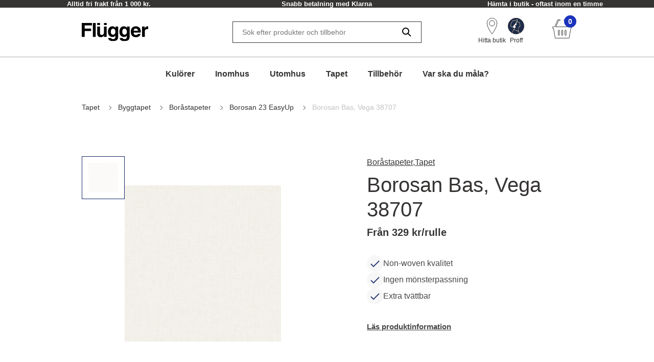

--- FILE ---
content_type: text/html; charset=utf-8
request_url: https://www.flugger.se/tapet/byggtapet/boraastapeter/borosan-23-easyup/borosan-bas-vega-38707/p-38707/
body_size: 53366
content:
<!doctype html>
<html data-n-head-ssr lang="sv" data-n-head="%7B%22lang%22:%7B%22ssr%22:%22sv%22%7D%7D">
  <head >
    <meta data-n-head="ssr" charset="utf-8"><meta data-n-head="ssr" name="viewport" content="width=device-width, initial-scale=1"><meta data-n-head="ssr" data-hid="description" name="description" content=""><meta data-n-head="ssr" data-hid="robots" name="robots" content="INDEX,FOLLOW"><meta data-n-head="ssr" data-hid="og:title" property="og:title" content=""><meta data-n-head="ssr" data-hid="og:description" property="og:description" content=""><meta data-n-head="ssr" data-hid="og:type" property="og:type" content="website"><meta data-n-head="ssr" data-hid="og:url" property="og:url" content="https://www.flugger.se/tapet/byggtapet/boraastapeter/borosan-23-easyup/borosan-bas-vega-38707/p-38707/"><meta data-n-head="ssr" data-hid="og:image" property="og:image" content="https://assets.flugger.dk/static/ir/904439/38707.jpeg"><meta data-n-head="ssr" data-hid="google-site-verification" name="google-site-verification" content="ehqeALsFu367q9IVGGMx6E6fcqX7v8oaEO8UYbzF-2Q"><meta data-n-head="ssr" data-hid="p:domain_verify" name="p:domain_verify" content="2d9e924b6ef45c08a65293e3a2b90602"><link data-n-head="ssr" rel="icon" type="image/x-icon" href="/flu-icon.png" preload="true"><link data-n-head="ssr" data-hid="canonical" rel="canonical" href="https://www.flugger.se/tapet/byggtapet/boraastapeter/borosan-23-easyup/borosan-bas-vega-38707/p-38707/"><script data-n-head="ssr" data-hid="gtm-consent" type="text/javascript">
          window.dataLayer = window.dataLayer || [];
          function gtag() {
            dataLayer.push(arguments);
          };
          gtag('consent', 'default', {
            'ad_storage': 'denied',
            'ad_user_data': 'denied',
            'ad_personalization': 'denied',
            'analytics_storage': 'denied',
            'functionality_storage': 'denied',
            'personalization_storage': 'denied',
            'security_storage': 'denied',
            'wait_for_update': 2500
          });
          gtag('set', 'ads_data_redaction', true);
        </script><script data-n-head="ssr" data-hid="webtrends-optimize" type="text/javascript">!function(){
          var src = "//c.webtrends-optimize.com/acs/accounts/a68fa8a5-67e3-47ad-8d6c-ff353e7663d6/js/wt.js";
          var timeout = 2000; // 2 seconds
          var css={add:function(c, id){if(c instanceof Array){c=c.join(' ')}var a=document.getElementsByTagName('head')[0],b=document.createElement('style');b.type='text/css';if(id){b.id=id;}if(b.styleSheet){b.styleSheet.cssText=c}else{b.appendChild(document.createTextNode(c))}a.appendChild(b)}, del:function(id){var el=document.getElementById(id); if(el){el.parentNode.removeChild(el)}}}; 
          var cssid = 'wt_tagHide'; 
          css.add('body { opacity: 0.000001 !important; }', cssid); 
          
          var sc = document.createElement('script');
          window.WT_ABORT = 0;
          sc.src = src;
          sc.onload = function(){ 
            window.WT_ABORT = -1; 
            css.del(cssid); 
          };
          sc.onerror = function(){
            window.WT_ABORT = 1;
            css.del(cssid); 
          };
          
          document.getElementsByTagName('head')[0].appendChild(sc);
          setTimeout(function(){
            if(window.WT_ABORT !== -1) window.WT_ABORT = 1; 
            css.del(cssid);
          }, timeout);
          }();
        </script><script data-n-head="ssr" data-hid="stape-gtm-script" type="text/javascript">!function(){"use strict"; function l(e){for(var t=e,r=0,n=document.cookie.split(";"); r<n.length; r++){var o=n[r].split("="); if(o[0].trim()===t)return o[1]}}function s(e){return localStorage.getItem(e)}function u(e){return window[e]}function A(e,t){e=document.querySelector(e); return t?null==e?void 0:e.getAttribute(t):null==e?void 0:e.textContent}var e=window,t=document,r="script",n="dataLayer",o="https://d.flugger.se",a="https://load.d.flugger.se",i="2kzjvsvmovh",c="6yv4xoko=ARJSKiI%2BWz4kJTdaQjgwTB5LXUNHVRIEVRADGBEUExhGHxw%3D",g="cookie",v="user_id",E="",d=!1; try{var d=!! g&&(m=navigator.userAgent,!! (m=new RegExp("Version/([0-9._]+)(.*Mobile)?. *Safari.*").exec(m)))&&16.4<=parseFloat(m[1]),f="stapeUserId"===g,I=d&&!f?function(e,t,r){void 0===t&&(t=""); var n={cookie:l,localStorage:s,jsVariable:u,cssSelector:A},t=Array.isArray(t)?t:[t]; if(e&&n[e])for(var o=n[e],a=0,i=t; a<i.length; a++){var c=i[a],c=r?o(c,r):o(c); if(c)return c}else console.warn("invalid uid source",e)}(g,v,E):void 0; d=d&&(!! I||f)}catch(e){console.error(e)}var m=e,g=(m[n]=m[n]||[],m[n].push({"gtm.start":(new Date).getTime(),event:"gtm.js"}),t.getElementsByTagName(r)[0]),v=I?" &bi="+encodeURIComponent(I):"",E=t.createElement(r),f=(d&&(i=8<i.length?i.replace(/([a-z]{8}$)/,"kp$1"):"kp"+i),!d&&a?a:o); E.async=!0,E.src=f+"/"+i+".js?" +c+v,null!=(e=g.parentNode)&&e.insertBefore(E,g)}();</script><script data-n-head="ssr" src="https://policy.app.cookieinformation.com/uc.js" id="CookieConsentElement" type="text/javascript" data-gcm-version="2.0" data-culture="SV" rel="preconnect"></script><script data-n-head="nuxt-jsonld" data-hid="nuxt-jsonld-390f63e6" type="application/ld+json">[{"@context":"https://schema.org","@type":"ItemList","numberOfItems":1,"itemListElement":[{"@type":"Product","name":"Borosan Bas, Vega 38707 - Roll: 11,2 m x 53 cm","image":"https://assets.flugger.dk/static/ir/904439/38707.jpeg","offers":{"@type":"Offer","price":329,"priceCurrency":"SEK"},"brand":"Flügger","description":"","sku":"7320094045552"}]},{"@context":"https://schema.org","@type":"BreadcrumbList","itemListElement":[{"@type":"ListItem","position":1,"name":"Tapet","item":"https://www.flugger.se/tapet/c-802218/"},{"@type":"ListItem","position":2,"name":"Byggtapet","item":"https://www.flugger.se/tapet/byggtapet/c-887018/"},{"@type":"ListItem","position":3,"name":"Boråstapeter","item":"https://www.flugger.se/tapet/byggtapet/boraastapeter/c-904773/"},{"@type":"ListItem","position":4,"name":"Borosan 23 EasyUp","item":"https://www.flugger.se/tapet/byggtapet/boraastapeter/borosan-23-easyup/c-904774/"},{"@type":"ListItem","position":5,"name":"Borosan Bas, Vega 38707","item":"https://www.flugger.se/tapet/byggtapet/boraastapeter/borosan-23-easyup/borosan-bas-vega-38707/p-38707/"}]}]</script><link rel="preload" href="/_nuxt/0d3774d.modern.js" as="script"><link rel="preload" href="/_nuxt/c143887.modern.js" as="script"><link rel="preload" href="/_nuxt/d134969.modern.js" as="script"><link rel="preload" href="/_nuxt/9f08885.modern.js" as="script"><link rel="preload" href="/_nuxt/8e30346.modern.js" as="script"><link rel="preload" href="/_nuxt/2d2c1ef.modern.js" as="script"><link rel="preload" href="/_nuxt/c00bbb5.modern.js" as="script"><style data-vue-ssr-id="ed77b084:0 0cebb421:0 4548ec6b:0 3f72cecc:0 2b202f7c:0 626ad463:0 7ce7297b:0 57fb26b9:0 dfe8e318:0 6cd72303:0 4dd78f46:0 b50e30b8:0 7c071bf7:0 dcd67dda:0 fb0c9e7a:0 9faa651e:0 56e6ef41:0 0667ee06:0 608fa188:0 56eca4da:0 7cb48d0d:0 2b629712:0 6355a16f:0 3800ce82:0 9cdb6a62:0 44fe13f7:0 6a4ef5b2:0 649d9261:0 235081b9:0 3c51d374:0 35d783e5:0 7618e6aa:0 8bb63b02:0 3aa76735:0 674ae5e8:0 3befd27c:0 6f724ead:0 2ad272e2:0 a552c72e:0 269250d6:0 f9d5f564:0 1b82cde2:0 0cf49dc4:0">:root {
  --spacing-y-small: 12px;
  --spacing-x-small: 12px;
  --spacing-y-base: 13px;
  --spacing-x-base: 24px;
  --spacing-y-large: 17px;
  --spacing-x-large: 24px;
}
:root {
  /**
    * Colourings.
    */
  --body-bg: var(--flugger-white-100);
}
:root {
  /* Gutter. */
  --half-gutter-width: 16px;
  --sm-half-gutter-width: 16px;
  --md-half-gutter-width: 16px;
  --lg-half-gutter-width: 16px;
  --xl-half-gutter-width: 16px;

  /* Container sizes. */
  --container-max-width: 100%;
  --sm-container-max-width: 100%;
  --md-container-max-width: 960px;
  --lg-container-max-width: 1248px;
  --xl-container-max-width: 1552px;

  /* Container padding */
  --container-padding: 16px;
  --sm-container-padding: 16px;
  --md-container-padding: 0;
  --lg-container-padding: 0;
  --xl-container-padding: 0;

  /* Container fluid padding */
  --container-fluid-padding: 16px;
  --sm-container-fluid-padding: 16px;
  --md-container-fluid-padding: 16px;
  --lg-container-fluid-padding: 0;
  --xl-container-fluid-padding: 0;
}
:root {
  --transparent: #c4c4c4;

  /* Flügger black. */
  --flugger-black-100: #363433;
  --flugger-black-90: #4a4847;
  --flugger-black-80: #5e5d5c;
  --flugger-black-70: #727170;
  --flugger-black-60: #868585;
  --flugger-black-50: #9b9a99;
  --flugger-black-40: #afaead;
  --flugger-black-30: #c3c2c2;
  --flugger-black-20: #d7d6d6;
  --flugger-black-10: #ebebeb;
  --flugger-black-5: #f5f5f5;

  /* Flügger white. */
  --flugger-white-100: #fff;
  --flugger-white-90: #f7f7f7;
  --flugger-white-80: #f9f9f9;
  --flugger-white-70: #f0f0f0;
  --flugger-white-60: #fafafa;
  --flugger-white-50: #fbfbfb;
  --flugger-white-40: #fcfcfc;
  --flugger-white-30: #fdfdfd;
  --flugger-white-20: #fdfdfd;
  --flugger-white-10: #fefefe;
  --flugger-white-5: #fff;

  /* Flügger blue. */
  --flugger-blue-100: #1C33BC;
  --flugger-blue-95: #122568;
  --flugger-blue-90: #2a3b77;
  --flugger-blue-80: #415186;
  --flugger-blue-70: #596695;
  --flugger-blue-60: #717ca4;
  --flugger-blue-50: #8892b4;
  --flugger-blue-40: #a0a8c3;
  --flugger-blue-30: #b8bed2;
  --flugger-blue-20: #d0d3e1;
  --flugger-blue-10: #e7e9f0;
  --flugger-blue-5: #f3f4f8;

  /* Flügger green. */
  --flugger-green-100: #31c4a1;
  --flugger-green-90: #46caaa;
  --flugger-green-80: #5ad0b4;
  --flugger-green-70: #6fd6bd;
  --flugger-green-60: #83dcc7;
  --flugger-green-50: #98e1d0;
  --flugger-green-40: #ade7d9;
  --flugger-green-30: #c1ede3;
  --flugger-green-20: #d6f3ec;
  --flugger-green-10: #eaf9f6;
  --flugger-green-5: #f5fcfa;

  /* Flügger orange */
  --flugger-orange-100: #E67E22;

  /* Flügger gray */
  --flugger-gray-100: #4D4D4D;

  /* ui colors. */

  /* ui color white. */
  --ui-colour-white-100: #fff;
  --ui-colour-white-90: #fff;
  --ui-colour-white-80: #fff;
  --ui-colour-white-70: #fff;
  --ui-colour-white-60: #fff;
  --ui-colour-white-50: #fff;
  --ui-colour-white-40: #fff;
  --ui-colour-white-30: #fff;
  --ui-colour-white-20: #fff;
  --ui-colour-white-10: #fff;
  --ui-colour-white-05: #fff;

  /* ui color error. */
  --ui-colour-error-100: #d81c1a;
  --ui-colour-error-90: #dc3231;
  --ui-colour-error-80: #e04948;
  --ui-colour-error-70: #e4605f;
  --ui-colour-error-60: #e87776;
  --ui-colour-error-50: #ec8d8c;
  --ui-colour-error-40: #efa4a3;
  --ui-colour-error-30: #f3bbba;
  --ui-colour-error-20: #f7d2d1;
  --ui-colour-error-10: #fbe8e8;
  --ui-colour-error-5: #fdf4f4;

  /* ui color approved. */
  --ui-colour-approved-100: #008229;
  --ui-colour-approved-90: #1a8e3e;
  --ui-colour-approved-80: #339b54;
  --ui-colour-approved-70: #4ca769;
  --ui-colour-approved-60: #66b47f;
  --ui-colour-approved-50: #80c094;
  --ui-colour-approved-40: #99cda9;
  --ui-colour-approved-30: #b3dabf;
  --ui-colour-approved-20: #cce6d4;
  --ui-colour-approved-10: #e5f2ea;
  --ui-colour-approved-5: #f2f9f4;

  /* ui color black. */
  --ui-colour-black-100: #000;
  --ui-colour-black-90: #1a1a1a;
  --ui-colour-black-80: #333;
  --ui-colour-black-70: #4c4c4c;
  --ui-colour-black-60: #666;
  --ui-colour-black-50: #808080;
  --ui-colour-black-40: #999;
  --ui-colour-black-30: #b3b3b3;
  --ui-colour-black-20: #ccc;
  --ui-colour-black-10: #e5e5e5;
  --ui-colour-black-5: #f2f2f2;
}
:root {
  /*
   * Primary button colourings.
   */

  /* Default state. */
  --button-primary-color: var(--flugger-white-100);
  --button-primary-background: var(--flugger-blue-100);
  --button-primary-border: none;
  --button-primary-box-shadow: none;

  /* Hover state. */
  --button-primary-color-hover: var(--button-primary-color);
  --button-primary-background-hover: var(--button-primary-background);
  --button-primary-border-hover: none;
  --button-primary-box-shadow-hover: 0 3px 0 var(--flugger-blue-80);

  /* Active state. */
  --button-primary-color-active: var(--button-primary-color);
  --button-primary-background-active: var(--button-primary-background);
  --button-primary-border-active: none;
  --button-primary-box-shadow-active: 0 3px 0 var(--flugger-blue-80);

  /* Disabled state. */
  --button-primary-color-disabled: var(--flugger-black-80);
  --button-primary-background-disabled: var(--flugger-black-20);
  --button-primary-border-disabled: none;
  --button-primary-box-shadow-disabled: none;

  /*
   * Error button colourings.
   */

  /* Default state. */
  --button-error-color: var(--ui-colour-error-20);
  --button-error-background: var(--ui-colour-error-80);
  --button-error-border: none;
  --button-error-box-shadow: none;

  /* Hover state. */
  --button-error-color-hover: var(--ui-colour-error-20);
  --button-error-background-hover: var(--ui-colour-error-70);
  --button-error-border-hover: none;
  --button-error-box-shadow-hover: 0 3px 0 var(--ui-colour-error-80);

  /* Active state. */
  --button-error-color-active: var(--ui-colour-error-20);
  --button-error-background-active: var(--ui-colour-error-90);
  --button-error-border-active: none;
  --button-error-box-shadow-active: 0 3px 0 var(--ui-colour-error-80);

  /* Disabled state. */
  --button-error-color-disabled: var(--ui-colour-error-70);
  --button-error-background-disabled: var(--ui-colour-error-20);
  --button-error-border-disabled: none;
  --button-error-box-shadow-disabled: none;

  /*
   * Secondary button colourings.
   */

  /* Default state. */
  --button-secondary-color: #f7f7f7;
  --button-secondary-background: var(--flugger-blue-100);
  --button-secondary-border: none;
  --button-secondary-box-shadow: none;

  /* Hover state. */
  --button-secondary-color-hover: var(--button-secondary-color);
  --button-secondary-background-hover: var(--flugger-blue-80);
  --button-secondary-border-hover: none;
  --button-secondary-box-shadow-hover: 0 2px 0 var(--flugger-blue-100);

  /* Active state. */
  --button-secondary-color-active: var(--button-secondary-color);
  --button-secondary-background-active: var(--button-secondary-background);
  --button-secondary-border-active: none;
  --button-secondary-box-shadow-active: 0 2px 0 var(--flugger-blue-100);

  /* Disabled state. */
  --button-secondary-color-disabled: var(--flugger-black-70);
  --button-secondary-background-disabled: var(--flugger-black-30);
  --button-secondary-border-disabled: none;
  --button-secondary-box-shadow-disabled: none;

  /*
   * Secondary button ghost colourings.
   */

  /* Default state. */
  --button-secondary-ghost-color: var(--flugger-black-100);
  --button-secondary-ghost-background: transparent;
  --button-secondary-ghost-border: 1px solid var(--flugger-black-100);
  --button-secondary-ghost-box-shadow: none;

  /* Hover state. */
  --button-secondary-ghost-color-hover: var(--flugger-black-100);
  --button-secondary-ghost-background-hover: var(--button-secondary-ghost-background);
  --button-secondary-ghost-border-hover: 1px solid var(--flugger-black-100);
  --button-secondary-ghost-box-shadow-hover: none;

  /* Active state. */
  --button-secondary-ghost-color-active: var(--flugger-black-100);
  --button-secondary-ghost-background-active: var(--button-secondary-ghost-background);
  --button-secondary-ghost-border-active:1px solid var(--flugger-black-100);
  --button-secondary-ghost-box-shadow-active: none;

  /* Disabled state. */
  --button-secondary-ghost-color-disabled: var(--flugger-black-70);
  --button-secondary-ghost-background-disabled: var(--button-secondary-ghost-background);
  --button-secondary-ghost-border-disabled: 1px solid var(--flugger-black-30);
  --button-secondary-ghost-box-shadow-disabled: none;

  /*
   * Tertiary button colourings.
   */

  /* Default state. */
  --button-tertiary-color:var(--flugger-black-100);
  --button-tertiary-background: #f9f9f9;
  --button-tertiary-border: none;
  --button-tertiary-box-shadow: none;

  /* Hover state. */
  --button-tertiary-color-hover: var(--flugger-black-100);
  --button-tertiary-background-hover: var(--button-tertiary-background);
  --button-tertiary-border-hover: none;
  --button-tertiary-box-shadow-hover: 0 3px 0 var(--flugger-black-100);

  /* Active state. */
  --button-tertiary-color-active: var(--flugger-black-100);
  --button-tertiary-background-active: var(--button-tertiary-background);
  --button-tertiary-border-active: none;
  --button-tertiary-box-shadow-active: 0 3px 0 var(--flugger-black-100);

  /* Disabled state. */
  --button-tertiary-color-disabled: var(--flugger-black-80);
  --button-tertiary-background-disabled: var(--flugger-black-20);
  --button-tertiary-border-disabled: none;
  --button-tertiary-box-shadow-disabled: none;

  /*
   * Tertiary ghost button colourings.
   */

  /* Default state */
  --button-tertiary-ghost-color: var(--flugger-black-100);
  --button-tertiary-ghost-background: var(--flugger-white-100);
  --button-tertiary-ghost-border: 1px solid var(--flugger-black-100);
  --button-tertiary-ghost-box-shadow: none;

  /* Hover state. */
  --button-tertiary-ghost-color-hover: var(--flugger-white-100);
  --button-tertiary-ghost-background-hover: var(--flugger-black-100);
  --button-tertiary-ghost-border-hover: 1px solid var(--flugger-black-100);
  --button-tertiary-ghost-box-shadow-hover: none;

  /* Active state. */
  --button-tertiary-ghost-color-active: var(--flugger-white-100);
  --button-tertiary-ghost-background-active: var(--flugger-black-100);
  --button-tertiary-ghost-border-active:  1px solid var(--flugger-black-100);
  --button-tertiary-ghost-box-shadow-active: none;

  /* Disabled state. */
  --button-tertiary-ghost-color-disabled: var(--flugger-black-80);
  --button-tertiary-ghost-background-disabled: var(--flugger-blue-100);
  --button-tertiary-ghost-border-disabled: 1px solid var(--flugger-black-80);
  --button-tertiary-ghost-box-shadow-disabled: none;

  /*
   * General.
   */
  --button-border-radius: 0;
  --button-border-radius-small: 0;
  --button-font-size-small: 15px;
  --button-font-size-base: 16px;
  --button-font-size-large: 17px;
  --button-font-size-extra-large: 19px;
  --button-spacing-y-small:  var(--spacing-y-small);
  --button-spacing-x-small: var(--spacing-x-small);
  --button-spacing-y-base:  var(--spacing-y-base);
  --button-spacing-x-base: var(--spacing-x-base);
  --button-spacing-y-large:  var(--spacing-y-large);
  --button-spacing-x-large: var(--spacing-x-large);
  --button-font-weight: var(--font-weight-bold);
}
:root {
  /*
     * Primary badge colourings.
     */

  /* Default state. */
  --badge-primary-color: var(--flugger-white-100);
  --badge-primary-background: var(--flugger-blue-100);
  --badge-primary-border: none;
  --badge-primary-box-shadow: none;

  /*
     * Secondary badge colourings.
     */

  /* Default state. */
  --badge-secondary-color: #f7f7f7;
  --badge-secondary-background: var(--flugger-blue-100);
  --badge-secondary-border: none;
  --badge-secondary-box-shadow: none;

  /*
     * Tertiary badge colourings.
     */

  /* Default state. */
  --badge-tertiary-color:var(--flugger-blue-100);
  --badge-tertiary-background: #f9f9f9;
  --badge-tertiary-border: none;
  --badge-tertiary-box-shadow: none;

  /*
     * General.
     */
  --badge-border-radius: 0;
  --badge-font-size-base: 14px;
  --badge-spacing-y-base:  var(--spacing-y-base);
  --badge-spacing-x-base: var(--spacing-x-base);
  --badge-font-weight: var(--font-weight-bold);
}
:root {
  /**
  * Checkbox.
  */

  /* General. */
  --form-checkbox-width: 20px;

  /* Default state. */
  --form-checkbox-background-color: var(--ui-colour-white-100);
  --form-checkbox-border: 1px solid var(--flugger-black-100);
  --form-checkbox-background-icon: none;
  --form-checkbox-label-color: var(--flugger-black-100);

  /* Hover state. */
  --form-checkbox-background-color-hover: var(--ui-colour-white-100);
  --form-checkbox-border-hover: 1px solid var(--flugger-black-100);
  --form-checkbox-background-icon-hover: none;
  --form-checkbox-label-color-hover: var(--flugger-black-100);

  /* Pressed state. */
  --form-checkbox-background-color-pressed: var(--ui-colour-white-100);
  --form-checkbox-border-pressed: 1px solid var(--flugger-black-100);
  --form-checkbox-background-icon-pressed: url("data:image/svg+xml,%3csvg xmlns='http://www.w3.org/2000/svg' viewBox='0 0 20 20'%3e%3cpath fill='none' stroke='%238892b4' stroke-linecap='round' stroke-linejoin='round' stroke-width='3' d='M6 10l3 3l6-6'/%3e%3c/svg%3e");
  --form-checkbox-label-color-pressed: var(--flugger-black-100);

  /* Disabled state. */
  --form-checkbox-background-color-disabled: var(--ui-colour-white-100);
  --form-checkbox-border-disabled: 1px solid var(--flugger-black-70);
  --form-checkbox-background-icon-disabled: var(--flugger-black-100);
  --form-checkbox-label-color-disabled: var(--flugger-black-70);

  /* Checked state. */
  --form-checkbox-background-color-checked: var(--flugger-black-100);
  --form-checkbox-border-checked: 1px solid var(--flugger-black-100);
  --form-checkbox-background-icon-checked: url("data:image/svg+xml,%3csvg xmlns='http://www.w3.org/2000/svg' viewBox='0 0 20 20'%3e%3cpath fill='none' stroke='%23fff' stroke-linecap='round' stroke-linejoin='round' stroke-width='3' d='M6 10l3 3l6-6'/%3e%3c/svg%3e");
  --form-checkbox-label-color-checked: var(--flugger-black-100);

  /**
  * Radio.
  */

  /* General. */
  --form-radio-width: 20px;

  /* Default state. */
  --form-radio-background-color: var(--ui-colour-white-100);
  --form-radio-border: 1px solid var(--flugger-black-100);
  --form-radio-background-icon: none;
  --form-radio-label-color: var(--flugger-black-100);

  /* Hover state. */
  --form-radio-background-color-hover: var(--ui-colour-white-100);
  --form-radio-border-hover: 1px solid var(--flugger-black-100);
  --form-radio-background-icon-hover: none;
  --form-radio-label-color-hover: var(--flugger-black-100);

  /* Pressed state. */
  --form-radio-background-color-pressed: var(--ui-colour-white-100);
  --form-radio-border-pressed: 1px solid var(--flugger-blue-100);
  --form-radio-background-icon-pressed: url("data:image/svg+xml,%3csvg xmlns='http://www.w3.org/2000/svg' viewBox='-4 -4 8 8'%3e%3ccircle r='2' fill='%238892b4'/%3e%3c/svg%3e");
  --form-radio-label-color-pressed: var(--flugger-blue-100);

  /* Disabled state. */
  --form-radio-background-color-disabled: var(--ui-colour-white-100);
  --form-radio-border-disabled: 1px solid var(--flugger-black-70);
  --form-radio-background-icon-disabled: none;
  --form-radio-label-color-disabled: var(--flugger-black-70);

  /* Checked state. */
  --form-radio-background-color-checked: var(--ui-colour-white-100);
  --form-radio-border-checked: 1px solid var(--flugger-black-100);
  --form-radio-background-icon-checked: url("data:image/svg+xml,%3csvg xmlns='http://www.w3.org/2000/svg' viewBox='-4 -4 8 8'%3e%3ccircle r='2' fill='%23122568'/%3e%3c/svg%3e");
  --form-radio-label-color-checked: var(--flugger-black-100);

  /**
  * Select.
  */
  --form-select-border-radius: 0;

  /* Default state. */
  --form-select-color: var(--flugger-black-100);
  --form-select-placeholder-color: var(--flugger-black-100);
  --form-select-border: 1px solid var(--flugger-black-100);
  --form-select-background-color: var(--ui-colour-white-100);
  --form-select-box-shadow: none;

  /* Hover state. */
  --form-select-color-hover: var(--form-select-color);
  --form-select-border-hover: var(--form-select-border);
  --form-select-background-color-hover: var(--form-select-background-color);
  --form-select-box-shadow-hover: none;

  /* Focus state. */
  --form-select-color-focus: var(--form-select-color);
  --form-select-border-focus: var(--form-select-border);
  --form-select-background-color-focus: var(--form-select-background-color);
  --form-select-box-shadow-focus: 0 1px 1px rgba(0, 0, 0, 0.15), 0 1px 2px 1px rgba(0, 0, 0, 0.25);

  /* Disabled state. */
  --form-select-color-disabled: var(--flugger-black-70);
  --form-select-border-disabled: 1px solid var(--flugger-black-30);
  --form-select-background-color-disabled: var(--form-select-background-color);
  --form-select-box-shadow-disabled: none;

  /**
  * Dropdown select.
  */
  --form-dropdown-select-border-radius: 0;

  /* Default state. */
  --form-dropdown-select-color: var(--flugger-black-100);
  --form-dropdown-select-placeholder-color: var(--flugger-black-100);
  --form-dropdown-select-border: 1px solid var(--flugger-black-100);
  --form-dropdown-select-background-color: var(--ui-colour-white-100);
  --form-dropdown-select-box-shadow: none;

  /* Hover state. */
  --form-dropdown-select-color-hover: var(--flugger-blue-100);
  --form-dropdown-select-border-hover: 1px solid var(--flugger-black-100);
  --form-dropdown-select-background-color-hover: var(--form-dropdown-select-background-color);
  --form-dropdown-select-box-shadow-hover: none;

  /* Focus state. */
  --form-dropdown-select-color-focus: var(--flugger-blue-100);
  --form-dropdown-select-border-focus: 1px solid var(--flugger-blue-100);
  --form-dropdown-select-background-color-focus: var(--form-dropdown-select-background-color);
  --form-dropdown-select-box-shadow-focus: 0 1px 1px rgba(0, 0, 0, 0.15), 0 1px 2px 1px rgba(0, 0, 0, 0.25);

  /* Disabled state. */
  --form-dropdown-select-color-disabled: var(--flugger-black-70);
  --form-dropdown-select-border-disabled: 1px solid var(--flugger-black-30);
  --form-dropdown-select-background-color-disabled: var(--form-dropdown-select-background-color);
  --form-dropdown-select-box-shadow-disabled: none;

  /* Open state. */
  --form-dropdown-select-color-open: var(--flugger-black-100);
  --form-dropdown-select-border-open: 1px solid var(--flugger-black-100);
  --form-dropdown-select-background-color-open: var(--form-dropdown-select-background-color);
  --form-dropdown-select-box-shadow-open: none;

  /* Popup. */
  --form-dropdown-popup-border: var(--form-dropdown-select-border-open);
  --form-dropdown-popup-background: var(--ui-colour-white-100);
  --form-dropdown-popup-item-color: var(--flugger-black-100);
  --form-dropdown-popup-item-border: 1px solid var(--flugger-black-20);
  --form-dropdown-popup-item-color-hover: var(--flugger-blue-100);
  --form-dropdown-popup-item-color-focus: var(--flugger-blue-100);
  --form-dropdown-popup-item-color-active: var(--flugger-blue-100);


  /**
  * Input.
  */
  --form-input-border-radius: 0;

  /* Default state. */
  --form-input-color: var(--flugger-black-100);
  --form-input-placeholder-color: var(--flugger-black-100);
  --form-input-border: 1px solid var(--flugger-black-100);
  --form-input-background: var(--ui-colour-white-100);
  --form-input-box-shadow: none;

  /* Hover state. */
  --form-input-color-hover: var(--form-input-color);
  --form-input-border-hover: var(--form-input-border);
  --form-input-background-hover: var(--form-input-background);
  --form-input-box-shadow-hover: none;

  /* Focus state. */
  --form-input-color-focus: var(--form-input-color);
  --form-input-border-focus: var(--form-input-border);
  --form-input-background-focus: var(--form-input-background);
  --form-input-box-shadow-focus: 0 1px 1px rgba(0, 0, 0, 0.15), 0 1px 2px 1px rgba(0, 0, 0, 0.25);

  /* Disabled state. */
  --form-input-color-disabled: var(--flugger-black-70);
  --form-input-border-disabled: 1px solid var(--flugger-black-30);
  --form-input-background-disabled: var(--form-input-background);
  --form-input-box-shadow-disabled: none;

  /**
  * Feedback colourings.
  */
  --form-element-feedback-border-invalid: 1px solid var(--ui-colour-error-100);
  --form-element-feedback-border-valid: var(--form-input-border);
  --form-feedback-color-valid: var(--form-input-color);
  --form-feedback-color-invalid: var(--ui-colour-error-100);

  /**
  * Typography.
  */
  --form-label-distance-bottom: 8px;
  --form-label-font-weight: var(--font-weight-bold);
  --form-label-font-size: var(--font-size-small);
  --form-input-font-family: var(--font-family-base);
  --form-input-font-size-base: var(--font-size-base);
  --form-input-line-height-base: var(--line-height-base);

  /**
  * Sizings.
  */



  /**
* Quantity selector.
*/
  --quantity-selector-border-radius: 0;
  --quantity-selector-max-width: 138px;
  --quantity-selector-input-font-family: var(--font-family-base);
  --quantity-selector-input-font-size: var(--font-size-base);
  --quantity-selector-input-font-weight: var(--font-weight-bold);
  --quantity-selector-button-height: 48px;
  --quantity-selector-button-width: 30px;
  --quantity-selector-button-border-radius: 0;
  --quantity-selector-button-font-size: var(--font-size-large);
  --quantity-selector-button-font-weight: var(--font-weight-bold);

  /* Default state. */
  --quantity-selector-button-color: var(--flugger-black-100);
  --quantity-selector-button-background: var(--flugger-white-90);
  --quantity-selector-button-border: none;
  --quantity-selector-input-background: transparent;
  --quantity-selector-input-border: none;
  --quantity-selector-input-color: var(--flugger-black-100);

  /* Hover state. */
  --quantity-selector-button-color-hover: var(--quantity-selector-button-color);
  --quantity-selector-button-background-hover: var(--quantity-selector-button-background);
  --quantity-selector-button-border-hover: 1px solid var(--color-primary);

  /* Focus state. */
  --quantity-selector-button-color-focus: var(--quantity-selector-button-color);
  --quantity-selector-button-background-focus: var(--quantity-selector-button-background);
  --quantity-selector-button-border-focus: var(--quantity-selector-button-border-hover);
}
:root {
  /*
   * Colourings.
   */
  --link-color-default: var(--flugger-black-100);
  --link-color-hover: var(--link-color-default);
  --text-color: var(--flugger-black-100);
  --text-muted-color: var(--flugger-black-30);
  --headings-color: var(--flugger-black-100);

  /*
   * General.
   */
  --font-family-base: 'Helvetica', system-ui, -apple-system, 'Segoe UI', roboto, 'Helvetica Neue', arial, 'Noto Sans',
    'Liberation Sans', sans-serif, 'Apple Color Emoji', 'Segoe UI Emoji', 'Segoe UI Symbol', 'Noto Color Emoji';
  --line-height-small: 18px;
  --line-height-base: 24px;
  --line-height-medium: 26px;
  --line-height-large: 32px;
  --line-height-extra-large: 44px;
  --font-size-mini: 12px;
  --font-size-small: 14px;
  --font-size-base: 16px;
  --font-size-medium: 18px;
  --font-size-large: 20px;
  --font-size-extra-large: 32px;
  --font-weight-light: 300;
  --font-weight-base: 400;
  --font-weight-bold: 600;
  --headings-font-family: inherit;
  --headings-font-weight-light: 300;
  --headings-font-weight-base: 300;
  --headings-font-weight-bold: 400;

  /* h1 */
  --font-size-h1--xs: 30px;
  --font-size-h1--sm: 30px;
  --font-size-h1--md: 52px;
  --font-size-h1--lg: 52px;
  --line-height-h1--xs: 38px;
  --line-height-h1--sm: 38px;
  --line-height-h1--md: 60px;
  --line-height-h1--lg: 60px;

  /* h2 */
  --font-size-h2--xs: 24px;
  --font-size-h2--sm: 24px;
  --font-size-h2--md: 40px;
  --font-size-h2--lg: 40px;
  --line-height-h2--xs: 32px;
  --line-height-h2--sm: 32px;
  --line-height-h2--md: 48px;
  --line-height-h2--lg: 48px;

  /* h3 */
  --font-size-h3--xs: 20px;
  --font-size-h3--sm: 20px;
  --font-size-h3--md: 30px;
  --font-size-h3--lg: 30px;
  --line-height-h3--xs: 28px;
  --line-height-h3--sm: 28px;
  --line-height-h3--md: 38px;
  --line-height-h3--lg: 38px;

  /* h4 */
  --font-size-h4--xs: 16px;
  --font-size-h4--sm: 16px;
  --font-size-h4--md: 26px;
  --font-size-h4--lg: 26px;
  --line-height-h4--xs: 24px;
  --line-height-h4--sm: 24px;
  --line-height-h4--md: 32px;
  --line-height-h4--lg: 32px;

  /* h5 */
  --font-size-h5--xs: 16px;
  --font-size-h5--sm: 16px;
  --font-size-h5--md: 20px;
  --font-size-h5--lg: 20px;
  --line-height-h5--xs: 24px;
  --line-height-h5--sm: 24px;
  --line-height-h5--md: 24px;
  --line-height-h5--lg: 24px;

  /* h6 */
  --font-size-h6--xs: 16px;
  --font-size-h6--sm: 16px;
  --font-size-h6--md: 16px;
  --font-size-h6--lg: 16px;
  --line-height-h6--xs: 24px;
  --line-height-h6--sm: 24px;
  --line-height-h6--md: 24px;
  --line-height-h6--lg: 24px;
}
@font-face {
  font-weight: 300;
  font-family: 'Lato';
  font-style: normal;
  src: local("Lato"), local("Lato-Light"), url(/_nuxt/fonts/Lato-Light.2bcc211.ttf);
  font-display: swap;
}
@font-face {
  font-weight: 400;
  font-family: 'Lato';
  font-style: normal;
  src: local("Lato"), local("Lato-Regular"), url(/_nuxt/fonts/Lato-Regular.122dd68.ttf);
  font-display: swap;
}
@font-face {
  font-weight: 700;
  font-family: 'Lato';
  font-style: normal;
  src: local("Lato"), local("Lato-Bold"), url(/_nuxt/fonts/Lato-Bold.24b516c.ttf);
  font-display: swap;
}
/* base */
@keyframes dropdown {
  0% {
    transform: translateY(-100%);
  }

  100% {
    transform: translateY(0);
  }
}
@keyframes slideInFromBottom {
  0% {
    transform: translateY(100%);
  }

  100% {
    transform: translateY(0);
  }
}
@keyframes slideInFromRight {
  0% {
    transform: translateX(100%);
  }

  100% {
    transform: translateX(0%);
  }
}
@keyframes slideInFromLeft {
  0% {
    transform: translateX(-200%);
  }

  100% {
    transform: translateX(0%);
  }
}
@keyframes fadeIn {
  0% {
    opacity: 0;
  }

  100% {
    opacity: 1;
  }
}
@keyframes rotating {
  from {
    transform: rotate(0deg);
  }

  to {
    transform: rotate(360deg);
  }
}
.fade-enter-active,
.fade-leave-active {
  transition: opacity 0.2s ease-in-out;
}
.fade-enter,
.fade-leave-to {
  opacity: 0;
}
.spinning {
  animation: rotating 0.6s linear infinite;
}
*,
*::before,
*::after {
  box-sizing: border-box;
}
html {
  font-family: sans-serif;
  line-height: 1.15;
  -webkit-text-size-adjust: 100%;
  -webkit-tap-highlight-color: rgba(0, 0, 0, 0);
  -webkit-font-smoothing: antialiased; 
  -moz-osx-font-smoothing: grayscale;
}
article,
aside,
figcaption,
figure,
footer,
header,
hgroup,
main,
nav,
section {
  display: block;
}
body {
  margin: 0;
  background-color: #fff;
  background-color: var(--body-bg);
}
[tabindex="-1"]:focus:not(:focus-visible) {
  /* stylelint-disable-next-line declaration-no-important */
  outline: 0 !important;
}
hr:not([size]) {
  height: 1px;
}
hr {
  margin: 1rem 0;
  color: inherit;
  background-color: currentColor;
  border: 0;
  opacity: 0.25;
}
img {
  vertical-align: middle;
  border-style: none;
}
svg {
  overflow: hidden;
  vertical-align: middle;
}
[hidden] {
  /* stylelint-disable-next-line declaration-no-important */
  display: none !important;
}
/*
// Css flexbox grid
*/
/* Containers and rows */
.grid-section {
  margin-bottom: 50px;
  margin-bottom: var(--flexbox-grid-section-margin, 50px);
}
.container {
  box-sizing: border-box;
  width: 100%;
  max-width: 1200px;
  max-width: var(--flexbox-grid-container-width, 1200px);
  margin-right: auto;
  margin-left: auto;
  padding-right: 20px;
  padding-right: var(--flexbox-grid-container-spacing--mobile, 20px);
  padding-left: 20px;
  padding-left: var(--flexbox-grid-container-spacing--mobile, 20px);
}
@media (min-width: 1024px) {
.container {
    padding-right: 40px;
    padding-right: var(--flexbox-grid-container-spacing, 40px);
    padding-left: 40px;
    padding-left: var(--flexbox-grid-container-spacing, 40px)
}
  }
.container--fluid {
    max-width: 100%;
  }
.row {
  display: flex;
  flex-direction: row;
  flex-grow: 0;
  flex-shrink: 1;
  flex-wrap: wrap;
  box-sizing: border-box;
  margin-right: -15px;
  margin-right: var(--flexbox-grid-half-gutter-compensation, -15px);
  margin-left: -15px;
  margin-left: var(--flexbox-grid-half-gutter-compensation, -15px);
}
.row--reverse {
    flex-direction: row-reverse;
  }
/* Columns - size specifics */
.col-xs {
  flex-basis: 0;
  flex-grow: 1;
  max-width: 100%;
  padding-right: 15px;
  padding-right: var(--flexbox-grid-half-gutter-width, 15px);
  padding-left: 15px;
  padding-left: var(--flexbox-grid-half-gutter-width, 15px);
}
.col-xs--nogrow {
    flex-basis: auto;
    flex-grow: 0;
  }
.col-xs-1 {
    flex: 0 0 auto;
    flex-basis: calc(1 / 12 * 100%);
    box-sizing: border-box;
    max-width: calc(1 / 12 * 100%);
    padding-right: 15px;
    padding-right: var(--flexbox-grid-half-gutter-width, 15px);
    padding-left: 15px;
    padding-left: var(--flexbox-grid-half-gutter-width, 15px);
  }
.col-xs-offset-1 {
    margin-left: calc(1 / 12 * 100%);
  }
.col-xs-2 {
    flex: 0 0 auto;
    flex-basis: calc(2 / 12 * 100%);
    box-sizing: border-box;
    max-width: calc(2 / 12 * 100%);
    padding-right: 15px;
    padding-right: var(--flexbox-grid-half-gutter-width, 15px);
    padding-left: 15px;
    padding-left: var(--flexbox-grid-half-gutter-width, 15px);
  }
.col-xs-offset-2 {
    margin-left: calc(2 / 12 * 100%);
  }
.col-xs-3 {
    flex: 0 0 auto;
    flex-basis: calc(3 / 12 * 100%);
    box-sizing: border-box;
    max-width: calc(3 / 12 * 100%);
    padding-right: 15px;
    padding-right: var(--flexbox-grid-half-gutter-width, 15px);
    padding-left: 15px;
    padding-left: var(--flexbox-grid-half-gutter-width, 15px);
  }
.col-xs-offset-3 {
    margin-left: calc(3 / 12 * 100%);
  }
.col-xs-4 {
    flex: 0 0 auto;
    flex-basis: calc(4 / 12 * 100%);
    box-sizing: border-box;
    max-width: calc(4 / 12 * 100%);
    padding-right: 15px;
    padding-right: var(--flexbox-grid-half-gutter-width, 15px);
    padding-left: 15px;
    padding-left: var(--flexbox-grid-half-gutter-width, 15px);
  }
.col-xs-offset-4 {
    margin-left: calc(4 / 12 * 100%);
  }
.col-xs-5 {
    flex: 0 0 auto;
    flex-basis: calc(5 / 12 * 100%);
    box-sizing: border-box;
    max-width: calc(5 / 12 * 100%);
    padding-right: 15px;
    padding-right: var(--flexbox-grid-half-gutter-width, 15px);
    padding-left: 15px;
    padding-left: var(--flexbox-grid-half-gutter-width, 15px);
  }
.col-xs-offset-5 {
    margin-left: calc(5 / 12 * 100%);
  }
.col-xs-6 {
    flex: 0 0 auto;
    flex-basis: calc(6 / 12 * 100%);
    box-sizing: border-box;
    max-width: calc(6 / 12 * 100%);
    padding-right: 15px;
    padding-right: var(--flexbox-grid-half-gutter-width, 15px);
    padding-left: 15px;
    padding-left: var(--flexbox-grid-half-gutter-width, 15px);
  }
.col-xs-offset-6 {
    margin-left: calc(6 / 12 * 100%);
  }
.col-xs-7 {
    flex: 0 0 auto;
    flex-basis: calc(7 / 12 * 100%);
    box-sizing: border-box;
    max-width: calc(7 / 12 * 100%);
    padding-right: 15px;
    padding-right: var(--flexbox-grid-half-gutter-width, 15px);
    padding-left: 15px;
    padding-left: var(--flexbox-grid-half-gutter-width, 15px);
  }
.col-xs-offset-7 {
    margin-left: calc(7 / 12 * 100%);
  }
.col-xs-8 {
    flex: 0 0 auto;
    flex-basis: calc(8 / 12 * 100%);
    box-sizing: border-box;
    max-width: calc(8 / 12 * 100%);
    padding-right: 15px;
    padding-right: var(--flexbox-grid-half-gutter-width, 15px);
    padding-left: 15px;
    padding-left: var(--flexbox-grid-half-gutter-width, 15px);
  }
.col-xs-offset-8 {
    margin-left: calc(8 / 12 * 100%);
  }
.col-xs-9 {
    flex: 0 0 auto;
    flex-basis: calc(9 / 12 * 100%);
    box-sizing: border-box;
    max-width: calc(9 / 12 * 100%);
    padding-right: 15px;
    padding-right: var(--flexbox-grid-half-gutter-width, 15px);
    padding-left: 15px;
    padding-left: var(--flexbox-grid-half-gutter-width, 15px);
  }
.col-xs-offset-9 {
    margin-left: calc(9 / 12 * 100%);
  }
.col-xs-10 {
    flex: 0 0 auto;
    flex-basis: calc(10 / 12 * 100%);
    box-sizing: border-box;
    max-width: calc(10 / 12 * 100%);
    padding-right: 15px;
    padding-right: var(--flexbox-grid-half-gutter-width, 15px);
    padding-left: 15px;
    padding-left: var(--flexbox-grid-half-gutter-width, 15px);
  }
.col-xs-offset-10 {
    margin-left: calc(10 / 12 * 100%);
  }
.col-xs-11 {
    flex: 0 0 auto;
    flex-basis: calc(11 / 12 * 100%);
    box-sizing: border-box;
    max-width: calc(11 / 12 * 100%);
    padding-right: 15px;
    padding-right: var(--flexbox-grid-half-gutter-width, 15px);
    padding-left: 15px;
    padding-left: var(--flexbox-grid-half-gutter-width, 15px);
  }
.col-xs-offset-11 {
    margin-left: calc(11 / 12 * 100%);
  }
.col-xs-12 {
    flex: 0 0 auto;
    flex-basis: calc(12 / 12 * 100%);
    box-sizing: border-box;
    max-width: calc(12 / 12 * 100%);
    padding-right: 15px;
    padding-right: var(--flexbox-grid-half-gutter-width, 15px);
    padding-left: 15px;
    padding-left: var(--flexbox-grid-half-gutter-width, 15px);
  }
.col-xs-offset-12 {
    margin-left: calc(12 / 12 * 100%);
  }
@media (min-width: 576px) {
    .col-ms {
      flex-basis: 0;
      flex-grow: 1;
      max-width: 100%;
      padding-right: 15px;
      padding-right: var(--flexbox-grid-half-gutter-width, 15px);
      padding-left: 15px;
      padding-left: var(--flexbox-grid-half-gutter-width, 15px);
    }

      .col-ms--nogrow {
        flex-basis: auto;
        flex-grow: 0;
      }
      .col-ms-1 {
        flex: 0 0 auto;
        flex-basis: calc(1 / 12 * 100%);
        box-sizing: border-box;
        max-width: calc(1 / 12 * 100%);
        padding-right: 15px;
        padding-right: var(--flexbox-grid-half-gutter-width, 15px);
        padding-left: 15px;
        padding-left: var(--flexbox-grid-half-gutter-width, 15px);
      }

      .col-ms-offset-1 {
        margin-left: calc(1 / 12 * 100%);
      }
      .col-ms-2 {
        flex: 0 0 auto;
        flex-basis: calc(2 / 12 * 100%);
        box-sizing: border-box;
        max-width: calc(2 / 12 * 100%);
        padding-right: 15px;
        padding-right: var(--flexbox-grid-half-gutter-width, 15px);
        padding-left: 15px;
        padding-left: var(--flexbox-grid-half-gutter-width, 15px);
      }

      .col-ms-offset-2 {
        margin-left: calc(2 / 12 * 100%);
      }
      .col-ms-3 {
        flex: 0 0 auto;
        flex-basis: calc(3 / 12 * 100%);
        box-sizing: border-box;
        max-width: calc(3 / 12 * 100%);
        padding-right: 15px;
        padding-right: var(--flexbox-grid-half-gutter-width, 15px);
        padding-left: 15px;
        padding-left: var(--flexbox-grid-half-gutter-width, 15px);
      }

      .col-ms-offset-3 {
        margin-left: calc(3 / 12 * 100%);
      }
      .col-ms-4 {
        flex: 0 0 auto;
        flex-basis: calc(4 / 12 * 100%);
        box-sizing: border-box;
        max-width: calc(4 / 12 * 100%);
        padding-right: 15px;
        padding-right: var(--flexbox-grid-half-gutter-width, 15px);
        padding-left: 15px;
        padding-left: var(--flexbox-grid-half-gutter-width, 15px);
      }

      .col-ms-offset-4 {
        margin-left: calc(4 / 12 * 100%);
      }
      .col-ms-5 {
        flex: 0 0 auto;
        flex-basis: calc(5 / 12 * 100%);
        box-sizing: border-box;
        max-width: calc(5 / 12 * 100%);
        padding-right: 15px;
        padding-right: var(--flexbox-grid-half-gutter-width, 15px);
        padding-left: 15px;
        padding-left: var(--flexbox-grid-half-gutter-width, 15px);
      }

      .col-ms-offset-5 {
        margin-left: calc(5 / 12 * 100%);
      }
      .col-ms-6 {
        flex: 0 0 auto;
        flex-basis: calc(6 / 12 * 100%);
        box-sizing: border-box;
        max-width: calc(6 / 12 * 100%);
        padding-right: 15px;
        padding-right: var(--flexbox-grid-half-gutter-width, 15px);
        padding-left: 15px;
        padding-left: var(--flexbox-grid-half-gutter-width, 15px);
      }

      .col-ms-offset-6 {
        margin-left: calc(6 / 12 * 100%);
      }
      .col-ms-7 {
        flex: 0 0 auto;
        flex-basis: calc(7 / 12 * 100%);
        box-sizing: border-box;
        max-width: calc(7 / 12 * 100%);
        padding-right: 15px;
        padding-right: var(--flexbox-grid-half-gutter-width, 15px);
        padding-left: 15px;
        padding-left: var(--flexbox-grid-half-gutter-width, 15px);
      }

      .col-ms-offset-7 {
        margin-left: calc(7 / 12 * 100%);
      }
      .col-ms-8 {
        flex: 0 0 auto;
        flex-basis: calc(8 / 12 * 100%);
        box-sizing: border-box;
        max-width: calc(8 / 12 * 100%);
        padding-right: 15px;
        padding-right: var(--flexbox-grid-half-gutter-width, 15px);
        padding-left: 15px;
        padding-left: var(--flexbox-grid-half-gutter-width, 15px);
      }

      .col-ms-offset-8 {
        margin-left: calc(8 / 12 * 100%);
      }
      .col-ms-9 {
        flex: 0 0 auto;
        flex-basis: calc(9 / 12 * 100%);
        box-sizing: border-box;
        max-width: calc(9 / 12 * 100%);
        padding-right: 15px;
        padding-right: var(--flexbox-grid-half-gutter-width, 15px);
        padding-left: 15px;
        padding-left: var(--flexbox-grid-half-gutter-width, 15px);
      }

      .col-ms-offset-9 {
        margin-left: calc(9 / 12 * 100%);
      }
      .col-ms-10 {
        flex: 0 0 auto;
        flex-basis: calc(10 / 12 * 100%);
        box-sizing: border-box;
        max-width: calc(10 / 12 * 100%);
        padding-right: 15px;
        padding-right: var(--flexbox-grid-half-gutter-width, 15px);
        padding-left: 15px;
        padding-left: var(--flexbox-grid-half-gutter-width, 15px);
      }

      .col-ms-offset-10 {
        margin-left: calc(10 / 12 * 100%);
      }
      .col-ms-11 {
        flex: 0 0 auto;
        flex-basis: calc(11 / 12 * 100%);
        box-sizing: border-box;
        max-width: calc(11 / 12 * 100%);
        padding-right: 15px;
        padding-right: var(--flexbox-grid-half-gutter-width, 15px);
        padding-left: 15px;
        padding-left: var(--flexbox-grid-half-gutter-width, 15px);
      }

      .col-ms-offset-11 {
        margin-left: calc(11 / 12 * 100%);
      }
      .col-ms-12 {
        flex: 0 0 auto;
        flex-basis: calc(12 / 12 * 100%);
        box-sizing: border-box;
        max-width: calc(12 / 12 * 100%);
        padding-right: 15px;
        padding-right: var(--flexbox-grid-half-gutter-width, 15px);
        padding-left: 15px;
        padding-left: var(--flexbox-grid-half-gutter-width, 15px);
      }

      .col-ms-offset-12 {
        margin-left: calc(12 / 12 * 100%);
      }
  }
@media (min-width: 768px) {
    .col-sm {
      flex-basis: 0;
      flex-grow: 1;
      max-width: 100%;
      padding-right: 15px;
      padding-right: var(--flexbox-grid-half-gutter-width, 15px);
      padding-left: 15px;
      padding-left: var(--flexbox-grid-half-gutter-width, 15px);
    }

      .col-sm--nogrow {
        flex-basis: auto;
        flex-grow: 0;
      }
      .col-sm-1 {
        flex: 0 0 auto;
        flex-basis: calc(1 / 12 * 100%);
        box-sizing: border-box;
        max-width: calc(1 / 12 * 100%);
        padding-right: 15px;
        padding-right: var(--flexbox-grid-half-gutter-width, 15px);
        padding-left: 15px;
        padding-left: var(--flexbox-grid-half-gutter-width, 15px);
      }

      .col-sm-offset-1 {
        margin-left: calc(1 / 12 * 100%);
      }
      .col-sm-2 {
        flex: 0 0 auto;
        flex-basis: calc(2 / 12 * 100%);
        box-sizing: border-box;
        max-width: calc(2 / 12 * 100%);
        padding-right: 15px;
        padding-right: var(--flexbox-grid-half-gutter-width, 15px);
        padding-left: 15px;
        padding-left: var(--flexbox-grid-half-gutter-width, 15px);
      }

      .col-sm-offset-2 {
        margin-left: calc(2 / 12 * 100%);
      }
      .col-sm-3 {
        flex: 0 0 auto;
        flex-basis: calc(3 / 12 * 100%);
        box-sizing: border-box;
        max-width: calc(3 / 12 * 100%);
        padding-right: 15px;
        padding-right: var(--flexbox-grid-half-gutter-width, 15px);
        padding-left: 15px;
        padding-left: var(--flexbox-grid-half-gutter-width, 15px);
      }

      .col-sm-offset-3 {
        margin-left: calc(3 / 12 * 100%);
      }
      .col-sm-4 {
        flex: 0 0 auto;
        flex-basis: calc(4 / 12 * 100%);
        box-sizing: border-box;
        max-width: calc(4 / 12 * 100%);
        padding-right: 15px;
        padding-right: var(--flexbox-grid-half-gutter-width, 15px);
        padding-left: 15px;
        padding-left: var(--flexbox-grid-half-gutter-width, 15px);
      }

      .col-sm-offset-4 {
        margin-left: calc(4 / 12 * 100%);
      }
      .col-sm-5 {
        flex: 0 0 auto;
        flex-basis: calc(5 / 12 * 100%);
        box-sizing: border-box;
        max-width: calc(5 / 12 * 100%);
        padding-right: 15px;
        padding-right: var(--flexbox-grid-half-gutter-width, 15px);
        padding-left: 15px;
        padding-left: var(--flexbox-grid-half-gutter-width, 15px);
      }

      .col-sm-offset-5 {
        margin-left: calc(5 / 12 * 100%);
      }
      .col-sm-6 {
        flex: 0 0 auto;
        flex-basis: calc(6 / 12 * 100%);
        box-sizing: border-box;
        max-width: calc(6 / 12 * 100%);
        padding-right: 15px;
        padding-right: var(--flexbox-grid-half-gutter-width, 15px);
        padding-left: 15px;
        padding-left: var(--flexbox-grid-half-gutter-width, 15px);
      }

      .col-sm-offset-6 {
        margin-left: calc(6 / 12 * 100%);
      }
      .col-sm-7 {
        flex: 0 0 auto;
        flex-basis: calc(7 / 12 * 100%);
        box-sizing: border-box;
        max-width: calc(7 / 12 * 100%);
        padding-right: 15px;
        padding-right: var(--flexbox-grid-half-gutter-width, 15px);
        padding-left: 15px;
        padding-left: var(--flexbox-grid-half-gutter-width, 15px);
      }

      .col-sm-offset-7 {
        margin-left: calc(7 / 12 * 100%);
      }
      .col-sm-8 {
        flex: 0 0 auto;
        flex-basis: calc(8 / 12 * 100%);
        box-sizing: border-box;
        max-width: calc(8 / 12 * 100%);
        padding-right: 15px;
        padding-right: var(--flexbox-grid-half-gutter-width, 15px);
        padding-left: 15px;
        padding-left: var(--flexbox-grid-half-gutter-width, 15px);
      }

      .col-sm-offset-8 {
        margin-left: calc(8 / 12 * 100%);
      }
      .col-sm-9 {
        flex: 0 0 auto;
        flex-basis: calc(9 / 12 * 100%);
        box-sizing: border-box;
        max-width: calc(9 / 12 * 100%);
        padding-right: 15px;
        padding-right: var(--flexbox-grid-half-gutter-width, 15px);
        padding-left: 15px;
        padding-left: var(--flexbox-grid-half-gutter-width, 15px);
      }

      .col-sm-offset-9 {
        margin-left: calc(9 / 12 * 100%);
      }
      .col-sm-10 {
        flex: 0 0 auto;
        flex-basis: calc(10 / 12 * 100%);
        box-sizing: border-box;
        max-width: calc(10 / 12 * 100%);
        padding-right: 15px;
        padding-right: var(--flexbox-grid-half-gutter-width, 15px);
        padding-left: 15px;
        padding-left: var(--flexbox-grid-half-gutter-width, 15px);
      }

      .col-sm-offset-10 {
        margin-left: calc(10 / 12 * 100%);
      }
      .col-sm-11 {
        flex: 0 0 auto;
        flex-basis: calc(11 / 12 * 100%);
        box-sizing: border-box;
        max-width: calc(11 / 12 * 100%);
        padding-right: 15px;
        padding-right: var(--flexbox-grid-half-gutter-width, 15px);
        padding-left: 15px;
        padding-left: var(--flexbox-grid-half-gutter-width, 15px);
      }

      .col-sm-offset-11 {
        margin-left: calc(11 / 12 * 100%);
      }
      .col-sm-12 {
        flex: 0 0 auto;
        flex-basis: calc(12 / 12 * 100%);
        box-sizing: border-box;
        max-width: calc(12 / 12 * 100%);
        padding-right: 15px;
        padding-right: var(--flexbox-grid-half-gutter-width, 15px);
        padding-left: 15px;
        padding-left: var(--flexbox-grid-half-gutter-width, 15px);
      }

      .col-sm-offset-12 {
        margin-left: calc(12 / 12 * 100%);
      }
  }
@media (min-width: 1024px) {
    .col-md {
      flex-basis: 0;
      flex-grow: 1;
      max-width: 100%;
      padding-right: 15px;
      padding-right: var(--flexbox-grid-half-gutter-width, 15px);
      padding-left: 15px;
      padding-left: var(--flexbox-grid-half-gutter-width, 15px);
    }

      .col-md--nogrow {
        flex-basis: auto;
        flex-grow: 0;
      }
      .col-md-1 {
        flex: 0 0 auto;
        flex-basis: calc(1 / 12 * 100%);
        box-sizing: border-box;
        max-width: calc(1 / 12 * 100%);
        padding-right: 15px;
        padding-right: var(--flexbox-grid-half-gutter-width, 15px);
        padding-left: 15px;
        padding-left: var(--flexbox-grid-half-gutter-width, 15px);
      }

      .col-md-offset-1 {
        margin-left: calc(1 / 12 * 100%);
      }
      .col-md-2 {
        flex: 0 0 auto;
        flex-basis: calc(2 / 12 * 100%);
        box-sizing: border-box;
        max-width: calc(2 / 12 * 100%);
        padding-right: 15px;
        padding-right: var(--flexbox-grid-half-gutter-width, 15px);
        padding-left: 15px;
        padding-left: var(--flexbox-grid-half-gutter-width, 15px);
      }

      .col-md-offset-2 {
        margin-left: calc(2 / 12 * 100%);
      }
      .col-md-3 {
        flex: 0 0 auto;
        flex-basis: calc(3 / 12 * 100%);
        box-sizing: border-box;
        max-width: calc(3 / 12 * 100%);
        padding-right: 15px;
        padding-right: var(--flexbox-grid-half-gutter-width, 15px);
        padding-left: 15px;
        padding-left: var(--flexbox-grid-half-gutter-width, 15px);
      }

      .col-md-offset-3 {
        margin-left: calc(3 / 12 * 100%);
      }
      .col-md-4 {
        flex: 0 0 auto;
        flex-basis: calc(4 / 12 * 100%);
        box-sizing: border-box;
        max-width: calc(4 / 12 * 100%);
        padding-right: 15px;
        padding-right: var(--flexbox-grid-half-gutter-width, 15px);
        padding-left: 15px;
        padding-left: var(--flexbox-grid-half-gutter-width, 15px);
      }

      .col-md-offset-4 {
        margin-left: calc(4 / 12 * 100%);
      }
      .col-md-5 {
        flex: 0 0 auto;
        flex-basis: calc(5 / 12 * 100%);
        box-sizing: border-box;
        max-width: calc(5 / 12 * 100%);
        padding-right: 15px;
        padding-right: var(--flexbox-grid-half-gutter-width, 15px);
        padding-left: 15px;
        padding-left: var(--flexbox-grid-half-gutter-width, 15px);
      }

      .col-md-offset-5 {
        margin-left: calc(5 / 12 * 100%);
      }
      .col-md-6 {
        flex: 0 0 auto;
        flex-basis: calc(6 / 12 * 100%);
        box-sizing: border-box;
        max-width: calc(6 / 12 * 100%);
        padding-right: 15px;
        padding-right: var(--flexbox-grid-half-gutter-width, 15px);
        padding-left: 15px;
        padding-left: var(--flexbox-grid-half-gutter-width, 15px);
      }

      .col-md-offset-6 {
        margin-left: calc(6 / 12 * 100%);
      }
      .col-md-7 {
        flex: 0 0 auto;
        flex-basis: calc(7 / 12 * 100%);
        box-sizing: border-box;
        max-width: calc(7 / 12 * 100%);
        padding-right: 15px;
        padding-right: var(--flexbox-grid-half-gutter-width, 15px);
        padding-left: 15px;
        padding-left: var(--flexbox-grid-half-gutter-width, 15px);
      }

      .col-md-offset-7 {
        margin-left: calc(7 / 12 * 100%);
      }
      .col-md-8 {
        flex: 0 0 auto;
        flex-basis: calc(8 / 12 * 100%);
        box-sizing: border-box;
        max-width: calc(8 / 12 * 100%);
        padding-right: 15px;
        padding-right: var(--flexbox-grid-half-gutter-width, 15px);
        padding-left: 15px;
        padding-left: var(--flexbox-grid-half-gutter-width, 15px);
      }

      .col-md-offset-8 {
        margin-left: calc(8 / 12 * 100%);
      }
      .col-md-9 {
        flex: 0 0 auto;
        flex-basis: calc(9 / 12 * 100%);
        box-sizing: border-box;
        max-width: calc(9 / 12 * 100%);
        padding-right: 15px;
        padding-right: var(--flexbox-grid-half-gutter-width, 15px);
        padding-left: 15px;
        padding-left: var(--flexbox-grid-half-gutter-width, 15px);
      }

      .col-md-offset-9 {
        margin-left: calc(9 / 12 * 100%);
      }
      .col-md-10 {
        flex: 0 0 auto;
        flex-basis: calc(10 / 12 * 100%);
        box-sizing: border-box;
        max-width: calc(10 / 12 * 100%);
        padding-right: 15px;
        padding-right: var(--flexbox-grid-half-gutter-width, 15px);
        padding-left: 15px;
        padding-left: var(--flexbox-grid-half-gutter-width, 15px);
      }

      .col-md-offset-10 {
        margin-left: calc(10 / 12 * 100%);
      }
      .col-md-11 {
        flex: 0 0 auto;
        flex-basis: calc(11 / 12 * 100%);
        box-sizing: border-box;
        max-width: calc(11 / 12 * 100%);
        padding-right: 15px;
        padding-right: var(--flexbox-grid-half-gutter-width, 15px);
        padding-left: 15px;
        padding-left: var(--flexbox-grid-half-gutter-width, 15px);
      }

      .col-md-offset-11 {
        margin-left: calc(11 / 12 * 100%);
      }
      .col-md-12 {
        flex: 0 0 auto;
        flex-basis: calc(12 / 12 * 100%);
        box-sizing: border-box;
        max-width: calc(12 / 12 * 100%);
        padding-right: 15px;
        padding-right: var(--flexbox-grid-half-gutter-width, 15px);
        padding-left: 15px;
        padding-left: var(--flexbox-grid-half-gutter-width, 15px);
      }

      .col-md-offset-12 {
        margin-left: calc(12 / 12 * 100%);
      }
  }
@media (min-width: 1440px) {
    .col-lg {
      flex-basis: 0;
      flex-grow: 1;
      max-width: 100%;
      padding-right: 15px;
      padding-right: var(--flexbox-grid-half-gutter-width, 15px);
      padding-left: 15px;
      padding-left: var(--flexbox-grid-half-gutter-width, 15px);
    }

      .col-lg--nogrow {
        flex-basis: auto;
        flex-grow: 0;
      }
      .col-lg-1 {
        flex: 0 0 auto;
        flex-basis: calc(1 / 12 * 100%);
        box-sizing: border-box;
        max-width: calc(1 / 12 * 100%);
        padding-right: 15px;
        padding-right: var(--flexbox-grid-half-gutter-width, 15px);
        padding-left: 15px;
        padding-left: var(--flexbox-grid-half-gutter-width, 15px);
      }

      .col-lg-offset-1 {
        margin-left: calc(1 / 12 * 100%);
      }
      .col-lg-2 {
        flex: 0 0 auto;
        flex-basis: calc(2 / 12 * 100%);
        box-sizing: border-box;
        max-width: calc(2 / 12 * 100%);
        padding-right: 15px;
        padding-right: var(--flexbox-grid-half-gutter-width, 15px);
        padding-left: 15px;
        padding-left: var(--flexbox-grid-half-gutter-width, 15px);
      }

      .col-lg-offset-2 {
        margin-left: calc(2 / 12 * 100%);
      }
      .col-lg-3 {
        flex: 0 0 auto;
        flex-basis: calc(3 / 12 * 100%);
        box-sizing: border-box;
        max-width: calc(3 / 12 * 100%);
        padding-right: 15px;
        padding-right: var(--flexbox-grid-half-gutter-width, 15px);
        padding-left: 15px;
        padding-left: var(--flexbox-grid-half-gutter-width, 15px);
      }

      .col-lg-offset-3 {
        margin-left: calc(3 / 12 * 100%);
      }
      .col-lg-4 {
        flex: 0 0 auto;
        flex-basis: calc(4 / 12 * 100%);
        box-sizing: border-box;
        max-width: calc(4 / 12 * 100%);
        padding-right: 15px;
        padding-right: var(--flexbox-grid-half-gutter-width, 15px);
        padding-left: 15px;
        padding-left: var(--flexbox-grid-half-gutter-width, 15px);
      }

      .col-lg-offset-4 {
        margin-left: calc(4 / 12 * 100%);
      }
      .col-lg-5 {
        flex: 0 0 auto;
        flex-basis: calc(5 / 12 * 100%);
        box-sizing: border-box;
        max-width: calc(5 / 12 * 100%);
        padding-right: 15px;
        padding-right: var(--flexbox-grid-half-gutter-width, 15px);
        padding-left: 15px;
        padding-left: var(--flexbox-grid-half-gutter-width, 15px);
      }

      .col-lg-offset-5 {
        margin-left: calc(5 / 12 * 100%);
      }
      .col-lg-6 {
        flex: 0 0 auto;
        flex-basis: calc(6 / 12 * 100%);
        box-sizing: border-box;
        max-width: calc(6 / 12 * 100%);
        padding-right: 15px;
        padding-right: var(--flexbox-grid-half-gutter-width, 15px);
        padding-left: 15px;
        padding-left: var(--flexbox-grid-half-gutter-width, 15px);
      }

      .col-lg-offset-6 {
        margin-left: calc(6 / 12 * 100%);
      }
      .col-lg-7 {
        flex: 0 0 auto;
        flex-basis: calc(7 / 12 * 100%);
        box-sizing: border-box;
        max-width: calc(7 / 12 * 100%);
        padding-right: 15px;
        padding-right: var(--flexbox-grid-half-gutter-width, 15px);
        padding-left: 15px;
        padding-left: var(--flexbox-grid-half-gutter-width, 15px);
      }

      .col-lg-offset-7 {
        margin-left: calc(7 / 12 * 100%);
      }
      .col-lg-8 {
        flex: 0 0 auto;
        flex-basis: calc(8 / 12 * 100%);
        box-sizing: border-box;
        max-width: calc(8 / 12 * 100%);
        padding-right: 15px;
        padding-right: var(--flexbox-grid-half-gutter-width, 15px);
        padding-left: 15px;
        padding-left: var(--flexbox-grid-half-gutter-width, 15px);
      }

      .col-lg-offset-8 {
        margin-left: calc(8 / 12 * 100%);
      }
      .col-lg-9 {
        flex: 0 0 auto;
        flex-basis: calc(9 / 12 * 100%);
        box-sizing: border-box;
        max-width: calc(9 / 12 * 100%);
        padding-right: 15px;
        padding-right: var(--flexbox-grid-half-gutter-width, 15px);
        padding-left: 15px;
        padding-left: var(--flexbox-grid-half-gutter-width, 15px);
      }

      .col-lg-offset-9 {
        margin-left: calc(9 / 12 * 100%);
      }
      .col-lg-10 {
        flex: 0 0 auto;
        flex-basis: calc(10 / 12 * 100%);
        box-sizing: border-box;
        max-width: calc(10 / 12 * 100%);
        padding-right: 15px;
        padding-right: var(--flexbox-grid-half-gutter-width, 15px);
        padding-left: 15px;
        padding-left: var(--flexbox-grid-half-gutter-width, 15px);
      }

      .col-lg-offset-10 {
        margin-left: calc(10 / 12 * 100%);
      }
      .col-lg-11 {
        flex: 0 0 auto;
        flex-basis: calc(11 / 12 * 100%);
        box-sizing: border-box;
        max-width: calc(11 / 12 * 100%);
        padding-right: 15px;
        padding-right: var(--flexbox-grid-half-gutter-width, 15px);
        padding-left: 15px;
        padding-left: var(--flexbox-grid-half-gutter-width, 15px);
      }

      .col-lg-offset-11 {
        margin-left: calc(11 / 12 * 100%);
      }
      .col-lg-12 {
        flex: 0 0 auto;
        flex-basis: calc(12 / 12 * 100%);
        box-sizing: border-box;
        max-width: calc(12 / 12 * 100%);
        padding-right: 15px;
        padding-right: var(--flexbox-grid-half-gutter-width, 15px);
        padding-left: 15px;
        padding-left: var(--flexbox-grid-half-gutter-width, 15px);
      }

      .col-lg-offset-12 {
        margin-left: calc(12 / 12 * 100%);
      }
  }
@media (min-width: 1602px) {
    .col-xl {
      flex-basis: 0;
      flex-grow: 1;
      max-width: 100%;
      padding-right: 15px;
      padding-right: var(--flexbox-grid-half-gutter-width, 15px);
      padding-left: 15px;
      padding-left: var(--flexbox-grid-half-gutter-width, 15px);
    }

      .col-xl--nogrow {
        flex-basis: auto;
        flex-grow: 0;
      }
      .col-xl-1 {
        flex: 0 0 auto;
        flex-basis: calc(1 / 12 * 100%);
        box-sizing: border-box;
        max-width: calc(1 / 12 * 100%);
        padding-right: 15px;
        padding-right: var(--flexbox-grid-half-gutter-width, 15px);
        padding-left: 15px;
        padding-left: var(--flexbox-grid-half-gutter-width, 15px);
      }

      .col-xl-offset-1 {
        margin-left: calc(1 / 12 * 100%);
      }
      .col-xl-2 {
        flex: 0 0 auto;
        flex-basis: calc(2 / 12 * 100%);
        box-sizing: border-box;
        max-width: calc(2 / 12 * 100%);
        padding-right: 15px;
        padding-right: var(--flexbox-grid-half-gutter-width, 15px);
        padding-left: 15px;
        padding-left: var(--flexbox-grid-half-gutter-width, 15px);
      }

      .col-xl-offset-2 {
        margin-left: calc(2 / 12 * 100%);
      }
      .col-xl-3 {
        flex: 0 0 auto;
        flex-basis: calc(3 / 12 * 100%);
        box-sizing: border-box;
        max-width: calc(3 / 12 * 100%);
        padding-right: 15px;
        padding-right: var(--flexbox-grid-half-gutter-width, 15px);
        padding-left: 15px;
        padding-left: var(--flexbox-grid-half-gutter-width, 15px);
      }

      .col-xl-offset-3 {
        margin-left: calc(3 / 12 * 100%);
      }
      .col-xl-4 {
        flex: 0 0 auto;
        flex-basis: calc(4 / 12 * 100%);
        box-sizing: border-box;
        max-width: calc(4 / 12 * 100%);
        padding-right: 15px;
        padding-right: var(--flexbox-grid-half-gutter-width, 15px);
        padding-left: 15px;
        padding-left: var(--flexbox-grid-half-gutter-width, 15px);
      }

      .col-xl-offset-4 {
        margin-left: calc(4 / 12 * 100%);
      }
      .col-xl-5 {
        flex: 0 0 auto;
        flex-basis: calc(5 / 12 * 100%);
        box-sizing: border-box;
        max-width: calc(5 / 12 * 100%);
        padding-right: 15px;
        padding-right: var(--flexbox-grid-half-gutter-width, 15px);
        padding-left: 15px;
        padding-left: var(--flexbox-grid-half-gutter-width, 15px);
      }

      .col-xl-offset-5 {
        margin-left: calc(5 / 12 * 100%);
      }
      .col-xl-6 {
        flex: 0 0 auto;
        flex-basis: calc(6 / 12 * 100%);
        box-sizing: border-box;
        max-width: calc(6 / 12 * 100%);
        padding-right: 15px;
        padding-right: var(--flexbox-grid-half-gutter-width, 15px);
        padding-left: 15px;
        padding-left: var(--flexbox-grid-half-gutter-width, 15px);
      }

      .col-xl-offset-6 {
        margin-left: calc(6 / 12 * 100%);
      }
      .col-xl-7 {
        flex: 0 0 auto;
        flex-basis: calc(7 / 12 * 100%);
        box-sizing: border-box;
        max-width: calc(7 / 12 * 100%);
        padding-right: 15px;
        padding-right: var(--flexbox-grid-half-gutter-width, 15px);
        padding-left: 15px;
        padding-left: var(--flexbox-grid-half-gutter-width, 15px);
      }

      .col-xl-offset-7 {
        margin-left: calc(7 / 12 * 100%);
      }
      .col-xl-8 {
        flex: 0 0 auto;
        flex-basis: calc(8 / 12 * 100%);
        box-sizing: border-box;
        max-width: calc(8 / 12 * 100%);
        padding-right: 15px;
        padding-right: var(--flexbox-grid-half-gutter-width, 15px);
        padding-left: 15px;
        padding-left: var(--flexbox-grid-half-gutter-width, 15px);
      }

      .col-xl-offset-8 {
        margin-left: calc(8 / 12 * 100%);
      }
      .col-xl-9 {
        flex: 0 0 auto;
        flex-basis: calc(9 / 12 * 100%);
        box-sizing: border-box;
        max-width: calc(9 / 12 * 100%);
        padding-right: 15px;
        padding-right: var(--flexbox-grid-half-gutter-width, 15px);
        padding-left: 15px;
        padding-left: var(--flexbox-grid-half-gutter-width, 15px);
      }

      .col-xl-offset-9 {
        margin-left: calc(9 / 12 * 100%);
      }
      .col-xl-10 {
        flex: 0 0 auto;
        flex-basis: calc(10 / 12 * 100%);
        box-sizing: border-box;
        max-width: calc(10 / 12 * 100%);
        padding-right: 15px;
        padding-right: var(--flexbox-grid-half-gutter-width, 15px);
        padding-left: 15px;
        padding-left: var(--flexbox-grid-half-gutter-width, 15px);
      }

      .col-xl-offset-10 {
        margin-left: calc(10 / 12 * 100%);
      }
      .col-xl-11 {
        flex: 0 0 auto;
        flex-basis: calc(11 / 12 * 100%);
        box-sizing: border-box;
        max-width: calc(11 / 12 * 100%);
        padding-right: 15px;
        padding-right: var(--flexbox-grid-half-gutter-width, 15px);
        padding-left: 15px;
        padding-left: var(--flexbox-grid-half-gutter-width, 15px);
      }

      .col-xl-offset-11 {
        margin-left: calc(11 / 12 * 100%);
      }
      .col-xl-12 {
        flex: 0 0 auto;
        flex-basis: calc(12 / 12 * 100%);
        box-sizing: border-box;
        max-width: calc(12 / 12 * 100%);
        padding-right: 15px;
        padding-right: var(--flexbox-grid-half-gutter-width, 15px);
        padding-left: 15px;
        padding-left: var(--flexbox-grid-half-gutter-width, 15px);
      }

      .col-xl-offset-12 {
        margin-left: calc(12 / 12 * 100%);
      }
  }
body {
  --flexbox-grid-half-gutter-width: var(--half-gutter-width);
  --flexbox-grid-half-gutter-compensation: calc(var(--half-gutter-width) * -1);
  --flexbox-grid-container-spacing: var(--container-padding);
  --flexbox-grid-container-spacing--mobile: var(--container-padding);
  --flexbox-grid-container-width: var(--container-max-width);
}
@media (min-width: 768px) {
body {
    --flexbox-grid-half-gutter-width: var(--sm-half-gutter-width);
    --flexbox-grid-half-gutter-compensation: calc(var(--sm-half-gutter-width) * -1);
    --flexbox-grid-container-spacing: var(--sm-container-padding);
    --flexbox-grid-container-spacing--mobile: var(--sm-container-padding);
    --flexbox-grid-container-width: var(--sm-container-max-width)
}
  }
@media (min-width: 1024px) {
body {
    --flexbox-grid-half-gutter-width: var(--md-half-gutter-width);
    --flexbox-grid-half-gutter-compensation: calc(var(--md-half-gutter-width) * -1);
    --flexbox-grid-container-spacing: var(--md-container-padding);
    --flexbox-grid-container-spacing--mobile: var(--md-container-padding);
    --flexbox-grid-container-width: var(--md-container-max-width)
}
  }
@media (min-width: 1440px) {
body {
    --flexbox-grid-half-gutter-width: var(--lg-half-gutter-width);
    --flexbox-grid-half-gutter-compensation: calc(var(--lg-half-gutter-width) * -1);
    --flexbox-grid-container-spacing: var(--lg-container-padding);
    --flexbox-grid-container-spacing--mobile: var(--lg-container-padding);
    --flexbox-grid-container-width: var(--lg-container-max-width)
}
  }
@media (min-width: 1602px) {
body {
    --flexbox-grid-half-gutter-width: var(--xl-half-gutter-width);
    --flexbox-grid-half-gutter-compensation: calc(var(--xl-half-gutter-width) * -1);
    --flexbox-grid-container-spacing: var(--xl-container-padding);
    --flexbox-grid-container-spacing--mobile: var(--xl-container-padding);
    --flexbox-grid-container-width: var(--xl-container-max-width)
}
  }
.container-fluid {
  box-sizing: border-box;
  width: 100%;
  max-width: 100%;
  margin-inline: auto;
  padding-inline: 16px;
  padding-inline: var(--container-fluid-padding);
}
@media (min-width: 768px) {
.container-fluid {
    padding-inline: 16px;
    padding-inline: var(--sm-container-fluid-padding)
}
  }
@media (min-width: 1024px) {
.container-fluid {
    padding-inline: 16px;
    padding-inline: var(--md-container-fluid-padding)
}
  }
@media (min-width: 1440px) {
.container-fluid {
    padding-inline: 0;
    padding-inline: var(--lg-container-fluid-padding)
}
  }
@media (min-width: 1602px) {
.container-fluid {
    padding-inline: 0;
    padding-inline: var(--xl-container-fluid-padding)
}
  }
body {
  color: #363433;
  color: var(--text-color);
  font-weight: 400;
  font-weight: var(--font-weight-base);
  font-size: 16px;
  font-size: var(--font-size-base);
  font-family: 'Helvetica', system-ui, -apple-system, 'Segoe UI', roboto, 'Helvetica Neue', arial, 'Noto Sans',
    'Liberation Sans', sans-serif, 'Apple Color Emoji', 'Segoe UI Emoji', 'Segoe UI Symbol', 'Noto Color Emoji';
  font-family: var(--font-family-base);
  line-height: 24px;
  line-height: var(--line-height-base);
  text-align: left;
}
.small,
small {
  font-size: 14px;
  font-size: var(--font-size-small);
  line-height: 18px;
  line-height: var(--line-height-small);
}
.large {
  font-size: 20px;
  font-size: var(--font-size-large);
  line-height: 32px;
  line-height: var(--line-height-large);
}
s,
.text-muted {
  color: #c3c2c2;
  color: var(--text-muted-color);
}
b,
strong,
.strong {
  font-weight: 600;
  font-weight: var(--font-weight-bold);
}
/* Headings. */
h1,
.h1,
h2,
.h2,
h3,
.h3,
h4,
.h4,
h5,
.h5,
h6,
.h6 {
  margin-top: 0;
  margin-bottom: 8px;
  color: #363433;
  color: var(--headings-color);
  font-weight: 300;
  font-weight: var(--headings-font-weight-base);
  font-family: inherit;
  font-family: var(--headings-font-family);
}
h1 b,
  h1 strong,
  h1.strong,
  h1 .strong,
  .h1 b,
  .h1 strong,
  .h1.strong,
  .h1 .strong,
  h2 b,
  h2 strong,
  h2.strong,
  h2 .strong,
  .h2 b,
  .h2 strong,
  .h2.strong,
  .h2 .strong,
  h3 b,
  h3 strong,
  h3.strong,
  h3 .strong,
  .h3 b,
  .h3 strong,
  .h3.strong,
  .h3 .strong,
  h4 b,
  h4 strong,
  h4.strong,
  h4 .strong,
  .h4 b,
  .h4 strong,
  .h4.strong,
  .h4 .strong,
  h5 b,
  h5 strong,
  h5.strong,
  h5 .strong,
  .h5 b,
  .h5 strong,
  .h5.strong,
  .h5 .strong,
  h6 b,
  h6 strong,
  h6.strong,
  h6 .strong,
  .h6 b,
  .h6 strong,
  .h6.strong,
  .h6 .strong {
    font-weight: 600;
    font-weight: var(--font-weight-bold);
  }
.h1,
.h2,
.h3,
.h4,
.h5,
.h6 {
  display: block;
}
h1,
.h1 {
  font-weight: 400;
  font-weight: var(--headings-font-weight-bold);
  font-size: 30px;
  font-size: var(--font-size-h1--xs);
  line-height: 38px;
  line-height: var(--line-height-h1--xs);
}
h1.h1--large-on-mobile, .h1.h1--large-on-mobile {
    font-weight: 300;
    font-weight: var(--headings-font-weight-base);
    font-size: 46px;
    line-height: 52px;
  }
@media (min-width: 768px) {
  h1.h1--large-on-mobile, .h1.h1--large-on-mobile {
    font-weight: 300;
    font-weight: var(--headings-font-weight-base);
    font-size: 46px;
    line-height: 52px;
  }
}
@media (min-width: 1024px) {
  h1.h1--large-on-mobile, .h1.h1--large-on-mobile {
    font-weight: 300;
    font-weight: var(--headings-font-weight-base);
    font-size: 52px;
    font-size: var(--font-size-h1--md);
    line-height: 60px;
    line-height: var(--line-height-h1--md);
  }
}
@media (min-width: 1440px) {
  h1.h1--large-on-mobile, .h1.h1--large-on-mobile {
    font-weight: 300;
    font-weight: var(--headings-font-weight-base);
    font-size: 52px;
    font-size: var(--font-size-h1--lg);
    line-height: 60px;
    line-height: var(--line-height-h1--lg);
  }
}
h2,
.h2 {
  font-weight: 400;
  font-weight: var(--headings-font-weight-bold);
  font-size: 24px;
  font-size: var(--font-size-h2--xs);
  line-height: 32px;
  line-height: var(--line-height-h2--xs);
}
h3,
.h3 {
  font-weight: 400;
  font-weight: var(--headings-font-weight-bold);
  font-size: 20px;
  font-size: var(--font-size-h3--xs);
  line-height: 28px;
  line-height: var(--line-height-h3--xs);
}
h4,
.h4 {
  font-weight: 400;
  font-weight: var(--headings-font-weight-bold);
  font-size: 16px;
  font-size: var(--font-size-h4--xs);
  line-height: 24px;
  line-height: var(--line-height-h4--xs);
}
h5,
.h5 {
  font-weight: 400;
  font-weight: var(--headings-font-weight-bold);
  font-size: 16px;
  font-size: var(--font-size-h5--xs);
  line-height: 24px;
  line-height: var(--line-height-h5--xs);
}
h6,
.h6 {
  font-weight: 400;
  font-weight: var(--headings-font-weight-bold);
  font-size: 16px;
  font-size: var(--font-size-h6--xs);
  line-height: 24px;
  line-height: var(--line-height-h6--xs);
}
/* Links. */
a {
  color: #363433;
  color: var(--link-color-default);
  text-decoration: underline;
  background-color: transparent;
  box-shadow: none;
}
a:hover,
  a:active {
    color: #363433;
    color: var(--link-color-hover);
  }
/* Paragraph. */
p {
  margin-top: 0;
  margin-bottom: 8px;
}
p:last-child {
    margin-bottom: 0;
  }
.layout {
  display: flex;
  flex-direction: column;
  min-height: 100vh;
}
.layout__header {
  flex-shrink: 0;
}
.layout__content {
  display: flex;
  flex-direction: column;
  flex-grow: 1;
}
.layout__footer {
  flex-shrink: 0;
}
.form-label {
  margin-bottom: 8px;
  margin-bottom: var(--form-label-distance-bottom);
  font-weight: 600;
  font-weight: var(--form-label-font-weight);
  font-size: 14px;
  font-size: var(--form-label-font-size);
}
.form-input {
  display: block;
  width: 100%;
  padding: 13px 24px;
  padding: var(--spacing-y-base) var(--spacing-x-base);
  color: #363433;
  color: var(--form-input-color);
  font-size: 16px;
  font-size: var(--form-input-font-size-base);
  font-family: 'Helvetica', system-ui, -apple-system, 'Segoe UI', roboto, 'Helvetica Neue', arial, 'Noto Sans',
    'Liberation Sans', sans-serif, 'Apple Color Emoji', 'Segoe UI Emoji', 'Segoe UI Symbol', 'Noto Color Emoji';
  font-family: var(--form-input-font-family);
  line-height: 24px;
  line-height: var(--form-input-line-height-base);
  background: #fff;
  background: var(--form-input-background);
  background-clip: padding-box;
  border: 1px solid #363433;
  border: var(--form-input-border);
  border-radius: 0;
  border-radius: var(--form-input-border-radius);
  transition: border 0.2s ease-in-out, box-shadow 0.2s ease-in-out;
  appearance: none;
}
/* Fix appearance for date inputs in Safari */
.form-input.hover,
  .form-input:hover {
    color: #363433;
    color: var(--form-input-color-hover);
    background: #fff;
    background: var(--form-input-background-hover);
    border: 1px solid #363433;
    border: var(--form-input-border-hover);
    box-shadow: none;
    box-shadow: var(--form-input-box-shadow-hover);
  }
.form-input.focus,
  .form-input:focus {
    color: #363433;
    color: var(--form-input-color-focus);
    background: #fff;
    background: var(--form-input-background-focus);
    border: 1px solid #363433;
    border: var(--form-input-border-focus);
    outline: 0;
    box-shadow: 0 1px 1px rgba(0, 0, 0, 0.15), 0 1px 2px 1px rgba(0, 0, 0, 0.25);
    box-shadow: var(--form-input-box-shadow-focus);
  }
.form-input.disabled,
  .form-input:disabled,
  .form-input[readonly] {
    color: #727170;
    color: var(--form-input-color-disabled);
    background: #fff;
    background: var(--form-input-background-disabled);
    border: 1px solid #c3c2c2;
    border: var(--form-input-border-disabled);
    box-shadow: none;
    box-shadow: var(--form-input-box-shadow-disabled);
    opacity: 1;
  }
/* Unstyle the caret on `<select>`s in IE10+. */
.form-input::-ms-expand {
    background-color: transparent;
    border: 0;
  }
/* Remove select outline from select box in FF */
.form-input:-moz-focusring {
    color: transparent;
    text-shadow: 0 0 0 #363433;
    text-shadow: 0 0 0 var(--form-input-color);
  }
/* Placeholder */
.form-input::placeholder {
    color: #363433;
    color: var(--form-input-placeholder-color);
    opacity: 1;
  }
textarea.form-input {
  height: auto;
}
.form-input-container {
  position: relative;
}
.form-input-container:has(.validation-icon) input {
      padding-right: 50px;
    }
.validation-icon {
  position: absolute;
  right: 16px;
  top: 50%;
  transform: translateY(-50%);
}
.form-select {
  display: block;
  width: 100%;
  padding: 13px 24px;
  padding: var(--spacing-y-base) var(--spacing-x-base);
  color: #363433;
  color: var(--form-select-color);
  font-size: 16px;
  font-size: var(--form-input-font-size-base);
  font-family: 'Helvetica', system-ui, -apple-system, 'Segoe UI', roboto, 'Helvetica Neue', arial, 'Noto Sans',
    'Liberation Sans', sans-serif, 'Apple Color Emoji', 'Segoe UI Emoji', 'Segoe UI Symbol', 'Noto Color Emoji';
  font-family: var(--form-input-font-family);
  line-height: 24px;
  line-height: var(--form-input-line-height-base);
  background-color: #fff;
  background-color: var(--form-select-background-color);
  background-image: url("data:image/svg+xml,%3csvg xmlns='http://www.w3.org/2000/svg' viewBox='0 0 16 16'%3e%3cpath fill='none' stroke='%23363433' stroke-linecap='round' stroke-linejoin='round' stroke-width='2' d='M2 5l6 6 6-6'/%3e%3c/svg%3e");
  background-repeat: no-repeat;
  background-position: right 24px center;
  background-position: right var(--spacing-x-base) center;
  background-size: 16px 12px;
  border: 1px solid #363433;
  border: var(--form-select-border);
  border-radius: 0;
  border-radius: var(--form-select-border-radius);
  transition: border 0.2s ease-in-out, box-shadow 0.2s ease-in-out;
  appearance: none;
}
.form-select.hover,
  .form-select:hover {
    color: #363433;
    color: var(--form-select-color-hover);
    background-color: #fff;
    background-color: var(--form-select-background-color-hover);
    border: 1px solid #363433;
    border: var(--form-select-border-hover);
    box-shadow: none;
    box-shadow: var(--form-select-box-shadow-hover);
  }
.form-select.focus,
  .form-select:focus {
    color: #363433;
    color: var(--form-select-color-focus);
    background-color: #fff;
    background-color: var(--form-select-background-color-focus);
    border: 1px solid #363433;
    border: var(--form-select-border-focus);
    outline: 0;
    box-shadow: 0 1px 1px rgba(0, 0, 0, 0.15), 0 1px 2px 1px rgba(0, 0, 0, 0.25);
    box-shadow: var(--form-select-box-shadow-focus);
  }
.form-select[multiple],
  .form-select[size]:not([size="1"]) {
    padding-right: 24px;
    padding-right: var(--spacing-x-base);
    background-image: none;
  }
.form-select:disabled {
    color: #727170;
    color: var(--form-select-color-disabled);
    background-color: #fff;
    background-color: var(--form-select-background-color-disabled);
    border: 1px solid #c3c2c2;
    border: var(--form-select-border-disabled);
    box-shadow: none;
    box-shadow: var(--form-select-box-shadow-disabled);
  }
/* Remove outline from select box in FF. */
.form-select:-moz-focusring {
    color: transparent;
    text-shadow: 0 0 0 #363433;
    text-shadow: 0 0 0 var(--form-select-color);
  }
.dropdown-select {
  position: relative;
}
.dropdown-select .form-label {
    cursor: default;
  }
.dropdown-select-toggle {
  position: relative;
}
.dropdown-select-toggle-button {
  display: block;
  width: 100%;
  padding: 13px 24px;
  padding: var(--spacing-y-base) var(--spacing-x-base);
  color: #363433;
  color: var(--form-dropdown-select-color);
  font-size: 16px;
  font-size: var(--form-input-font-size-base);
  font-family: 'Helvetica', system-ui, -apple-system, 'Segoe UI', roboto, 'Helvetica Neue', arial, 'Noto Sans',
    'Liberation Sans', sans-serif, 'Apple Color Emoji', 'Segoe UI Emoji', 'Segoe UI Symbol', 'Noto Color Emoji';
  font-family: var(--form-input-font-family);
  line-height: 24px;
  line-height: var(--form-input-line-height-base);
  text-align: left;
  background-color: #fff;
  background-color: var(--form-dropdown-select-background-color);
  background-repeat: no-repeat;
  background-position: right 24px center;
  background-position: right var(--spacing-x-base) center;
  background-size: 16px 12px;
  border: 1px solid #363433;
  border: var(--form-dropdown-select-border);
  border-radius: 0;
  border-radius: var(--form-dropdown-select-border-radius);
  cursor: pointer;
  transition: box-shadow 0.2s ease-in-out;
  appearance: none;
}
.dropdown-select-toggle-button.hover,
  .dropdown-select-toggle-button:hover {
    color: #1C33BC;
    color: var(--form-dropdown-select-color-hover);
    background-color: #fff;
    background-color: var(--form-dropdown-select-background-color-hover);
    border: 1px solid #363433;
    border: var(--form-dropdown-select-border-hover);
    box-shadow: none;
    box-shadow: var(--form-dropdown-select-box-shadow-hover);
  }
.dropdown-select-toggle-button.focus,
  .dropdown-select-toggle-button:focus {
    color: #363433;
    color: var(--form-select-color-focus);
    background-color: #fff;
    background-color: var(--form-select-background-color-focus);
    border: 1px solid #363433;
    border: var(--form-select-border-focus);
    outline: 0;
    box-shadow: 0 1px 1px rgba(0, 0, 0, 0.15), 0 1px 2px 1px rgba(0, 0, 0, 0.25);
    box-shadow: var(--form-select-box-shadow-focus);
  }
.dropdown-select-toggle-button.disabled {
    color: #727170;
    color: var(--form-dropdown-select-color-disabled);
    background-color: #fff;
    background-color: var(--form-dropdown-select-background-color-disabled);
    border: 1px solid #c3c2c2;
    border: var(--form-dropdown-select-border-disabled);
    box-shadow: none;
    box-shadow: var(--form-dropdown-select-box-shadow-disabled);
  }
.dropdown-select--open .dropdown-select-toggle-button {
    color: #363433;
    color: var(--form-dropdown-select-color-open);
    background-color: #fff;
    background-color: var(--form-dropdown-select-background-color-open);
    border: 1px solid #363433;
    border: var(--form-dropdown-select-border-open);
    border-bottom-color: transparent;
    border-bottom-right-radius: 0;
    border-bottom-left-radius: 0;
    box-shadow: none;
    box-shadow: var(--form-dropdown-select-box-shadow-open);
  }
.dropdown-select-toggle-reset-button {
  position: absolute;
  top: 50%;
  right: 24px;
  right: var(--spacing-x-base);
  z-index: 10;
  display: flex;
  align-items: center;
  justify-content: center;
  width: 30px;
  height: 30px;
  margin: -15px 0 0 0;
  padding: 0;
  background-color: transparent;
  border: 0;
  box-shadow: none;
  cursor: pointer;
}
.dropdown-select-toggle-reset-button,
  .dropdown-select-toggle-reset-button:focus {
    box-shadow: none;
  }
.dropdown-select-toggle-reset-button .icon, .dropdown-select-toggle-reset-button:focus .icon {
      color: #363433;
      color: var(--form-dropdown-select-color);
    }
.dropdown-select--open .dropdown-select-toggle-reset-button {
    display: none;
  }
.dropdown-select-popup {
  position: absolute;
  top: 100%;
  right: 0;
  left: 0;
  z-index: 30;
  display: none;
  max-height: 300px;
  margin: 0;
  padding: 0 24px;
  padding: 0 var(--spacing-x-base);
  overflow-y: auto;
  background: #fff;
  background: var(--form-dropdown-popup-background);
  border: 1px solid #363433;
  border: var(--form-dropdown-popup-border);
  border-top: 0;
  border-bottom-right-radius: 0;
  border-bottom-right-radius: var(--form-dropdown-select-border-radius);
  border-bottom-left-radius: 0;
  border-bottom-left-radius: var(--form-dropdown-select-border-radius);
}
.dropdown-select-popup--start-right {
    right: 0;
    left: auto;
  }
.dropdown-select-popup--direction-up {
    top: auto;
    bottom: 100%;
  }
.dropdown-select-popup ul {
    margin: 0;
    padding-left: 0;
    list-style: none;
  }
.dropdown-select-popup li {
    display: block;
    padding: 13px 0;
    padding: var(--spacing-y-base) 0;
    color: #363433;
    color: var(--form-dropdown-popup-item-color);
    border-top: 1px solid #d7d6d6;
    border-top: var(--form-dropdown-popup-item-border);
    transition: all 0.1s ease-in-out;
  }
.dropdown-select-popup li:hover {
      color: #1C33BC;
      color: var(--form-dropdown-popup-item-color-hover);
    }
.dropdown-select-popup li:focus {
      color: #1C33BC;
      color: var(--form-dropdown-popup-item-color-focus);
    }
.dropdown-select-popup li:focus,
    .dropdown-select-popup li:hover {
      cursor: pointer;
    }
.dropdown-select-popup li.active {
      color: #1C33BC;
      color: var(--form-dropdown-popup-item-color-active);
    }
.dropdown-select-popup li:last-child {
      border-bottom: none;
    }
.dropdown-select--open .dropdown-select-popup {
    display: block;
  }
.form-checkbox {
  display: block;
  padding-left: calc(20px + 8px);
  padding-left: calc(var(--form-checkbox-width) + 8px);
}
.form-checkbox .form-checkbox-input {
    float: left;
    margin-left: calc(calc(20px + 8px) * -1);
    margin-left: calc(calc(var(--form-checkbox-width) + 8px) * -1);
  }
.form-checkbox-input {
  width: 20px;
  width: var(--form-checkbox-width);
  height: 20px;
  height: var(--form-checkbox-width);
  margin-top: 0.2em;
  vertical-align: top;
  background-color: #fff;
  background-color: var(--form-checkbox-background-color);
  background-image: none;
  background-image: var(--form-checkbox-background-icon);
  background-repeat: no-repeat;
  background-position: center;
  background-size: contain;
  border: 1px solid #363433;
  border: var(--form-checkbox-border);
  border-radius: 0;
  appearance: none;
  -webkit-print-color-adjust: exact;
          print-color-adjust: exact;
}
.form-checkbox-input:hover {
    background-color: #fff;
    background-color: var(--form-checkbox-background-color-hover);
    background-image: none;
    background-image: var(--form-checkbox-background-icon-hover);
    border: 1px solid #363433;
    border: var(--form-checkbox-border-hover);
  }
.form-checkbox-input:hover ~ .form-checkbox-label {
    color: #363433;
    color: var(--form-checkbox-label-color-hover);
  }
.form-checkbox-input.pressed {
    background-color: #fff;
    background-color: var(--form-checkbox-background-color-pressed);
    background-image: url("data:image/svg+xml,%3csvg xmlns='http://www.w3.org/2000/svg' viewBox='0 0 20 20'%3e%3cpath fill='none' stroke='%238892b4' stroke-linecap='round' stroke-linejoin='round' stroke-width='3' d='M6 10l3 3l6-6'/%3e%3c/svg%3e");
    background-image: var(--form-checkbox-background-icon-pressed);
    border: 1px solid #363433;
    border: var(--form-checkbox-border-pressed);
  }
.form-checkbox-input.pressed ~ .form-checkbox-label {
    color: #363433;
    color: var(--form-checkbox-label-color-pressed);
  }
.form-checkbox-input:checked {
    background-color: #363433;
    background-color: var(--form-checkbox-background-color-checked);
    background-image: url("data:image/svg+xml,%3csvg xmlns='http://www.w3.org/2000/svg' viewBox='0 0 20 20'%3e%3cpath fill='none' stroke='%23fff' stroke-linecap='round' stroke-linejoin='round' stroke-width='3' d='M6 10l3 3l6-6'/%3e%3c/svg%3e");
    background-image: var(--form-checkbox-background-icon-checked);
    border: 1px solid #363433;
    border: var(--form-checkbox-border-checked);
  }
.form-checkbox-input:checked ~ .form-checkbox-label {
    color: #363433;
    color: var(--form-checkbox-label-color-checked);
  }
.form-checkbox-input[disabled],
  .form-checkbox-input:disabled {
    background-color: #fff;
    background-color: var(--form-checkbox-background-color-disabled);
    background-image: #363433;
    background-image: var(--form-checkbox-background-icon-disabled);
    border: 1px solid #727170;
    border: var(--form-checkbox-border-disabled);
    filter: none;
    pointer-events: none;
  }
.form-checkbox-input[disabled] ~ .form-checkbox-label,
  .form-checkbox-input:disabled ~ .form-checkbox-label {
    color: #727170;
    color: var(--form-checkbox-label-color-disabled);
  }
.form-radio {
  display: block;
  padding-left: calc(20px + 8px);
  padding-left: calc(var(--form-radio-width) + 8px);
}
.form-radio .form-radio-input {
    float: left;
    margin-left: calc(calc(20px + 8px) * -1);
    margin-left: calc(calc(var(--form-radio-width) + 8px) * -1);
  }
.form-radio .form-radio-label__subtext {
    margin-top: 4px;
  }
.form-radio-input {
  width: 20px;
  width: var(--form-radio-width);
  height: 20px;
  height: var(--form-radio-width);
  margin-top: 0.2em;
  vertical-align: top;
  background-color: #fff;
  background-color: var(--form-radio-background-color);
  background-image: none;
  background-image: var(--form-radio-background-icon);
  background-repeat: no-repeat;
  background-position: center;
  background-size: contain;
  border: 1px solid #363433;
  border: var(--form-radio-border);
  border-radius: 100%;
  appearance: none;
  -webkit-print-color-adjust: exact;
          print-color-adjust: exact;
}
.form-radio-input:hover {
    background-color: #fff;
    background-color: var(--form-radio-background-color-hover);
    background-image: none;
    background-image: var(--form-radio-background-icon-hover);
    border: 1px solid #363433;
    border: var(--form-radio-border-hover);
  }
.form-radio-input:hover ~ .form-radio-label {
    color: #363433;
    color: var(--form-radio-label-color-hover);
  }
.form-radio-input.pressed {
    background-color: #fff;
    background-color: var(--form-radio-background-color-pressed);
    background-image: url("data:image/svg+xml,%3csvg xmlns='http://www.w3.org/2000/svg' viewBox='-4 -4 8 8'%3e%3ccircle r='2' fill='%238892b4'/%3e%3c/svg%3e");
    background-image: var(--form-radio-background-icon-pressed);
    border: 1px solid #1C33BC;
    border: var(--form-radio-border-pressed);
  }
.form-radio-input.pressed ~ .form-radio-label {
    color: #1C33BC;
    color: var(--form-radio-label-color-pressed);
  }
.form-radio-input:checked {
    background-color: #fff;
    background-color: var(--form-radio-background-color-checked);
    background-image: url("data:image/svg+xml,%3csvg xmlns='http://www.w3.org/2000/svg' viewBox='-4 -4 8 8'%3e%3ccircle r='2' fill='%23122568'/%3e%3c/svg%3e");
    background-image: var(--form-radio-background-icon-checked);
    border: 1px solid #363433;
    border: var(--form-radio-border-checked);
  }
.form-radio-input:checked ~ .form-radio-label {
    color: #363433;
    color: var(--form-radio-label-color-checked);
  }
.form-radio-input[disabled],
  .form-radio-input:disabled {
    background-color: #fff;
    background-color: var(--form-radio-background-color-disabled);
    background-image: none;
    background-image: var(--form-radio-background-icon-disabled);
    border: 1px solid #727170;
    border: var(--form-radio-border-disabled);
    filter: none;
    pointer-events: none;
  }
.form-radio-input[disabled] ~ .form-radio-label,
  .form-radio-input:disabled ~ .form-radio-label {
    color: #727170;
    color: var(--form-radio-label-color-disabled);
  }
.form-input.form-element-feedback--valid,
  .form-input.form-element-feedback--valid:focus,
  .form-select.form-element-feedback--valid,
  .form-select.form-element-feedback--valid:focus,
  .form-check-input.form-element-feedback--valid,
  .form-check-input.form-element-feedback--valid:focus {
    border: 1px solid #363433;
    border: var(--form-element-feedback-border-valid);
  }
.form-input.form-element-feedback--invalid,
  .form-input.form-element-feedback--invalid:focus,
  .form-select.form-element-feedback--invalid,
  .form-select.form-element-feedback--invalid:focus,
  .form-check-input.form-element-feedback--invalid,
  .form-check-input.form-element-feedback--invalid:focus {
    border: 1px solid #d81c1a;
    border: var(--form-element-feedback-border-invalid);
  }
/* Input. */
.form-input.form-element-feedback--valid,
  .form-input.form-element-feedback--invalid {
    padding-right: calc(24px + 16px);
    padding-right: calc(var(--spacing-x-base) + var(--form-input-font-size-base));
    background-repeat: no-repeat;
    background-position: right 24px center;
    background-position: right var(--spacing-x-base) center;
    background-size: 16px 16px;
    background-size: var(--form-input-font-size-base) var(--form-input-font-size-base);
  }
.form-input.form-element-feedback--valid {
    background-image: url("data:image/svg+xml,%3csvg fill='none' height='24' viewBox='0 0 24 24' width='24' xmlns='http://www.w3.org/2000/svg'%3e%3cpath d='m4 13 5 5 11-11' stroke='%23363433' stroke-linecap='square' stroke-width='2'/%3e%3c/svg%3e");
  }
.form-input.form-element-feedback--invalid {
    background-image: url("data:image/svg+xml,%3csvg xmlns='http://www.w3.org/2000/svg' viewBox='0 0 12 12' width='12' height='12' fill='none' stroke='%23dc3545'%3e%3ccircle cx='6' cy='6' r='4.5'/%3e%3cpath stroke-linejoin='round' d='M5.8 3.6h.4L6 6.5z'/%3e%3ccircle cx='6' cy='8.2' r='.6' fill='%23dc3545' stroke='none'/%3e%3c/svg%3e");
  }
/* Textarea. */
textarea.form-input.form-element-feedback--valid,
  textarea.form-input.form-element-feedback--invalid {
    padding-right: calc(24px + 16px);
    padding-right: calc(var(--spacing-x-base) + var(--form-input-font-size-base));
    background-position: top calc(13px + 3px) right 24px;
    background-position: top calc(var(--spacing-y-base) + 3px) right var(--spacing-x-base);
  }
/**
 * Feedback.
 */
.form-validation-feedback {
  display: block;
  margin-top: 3px;
}
.form-validation-feedback--valid {
    color: #363433;
    color: var(--form-feedback-color-valid);
  }
.form-validation-feedback--invalid {
    color: #d81c1a;
    color: var(--form-feedback-color-invalid);
  }
.quantity-selector {
  display: flex;
  flex-grow: 1;
  align-items: center;
  max-width: 138px;
  max-width: var(--quantity-selector-max-width);
  background-color: #f7f7f7;
  background-color: var(--flugger-white-90);
  border: 1px solid #363433;
  border: 1px solid var(--flugger-black-100);
  border-radius: 0;
  border-radius: var(--quantity-selector-border-radius);
}
.quantity-selector__number {
    flex-grow: 1;
    text-align: center;
  }
.quantity-selector__button {
    flex-shrink: 0;
  }
.quantity-selector input::-webkit-outer-spin-button,
  .quantity-selector input::-webkit-inner-spin-button {
    margin: 0;
    -webkit-appearance: none;
  }
/* Firefox */
.quantity-selector input[type='number'] {
    -moz-appearance: textfield;
  }
.quantity-selector input {
    box-sizing: border-box;
    width: 100%;
    min-width: 4ch;
    margin: 0;
    color: #363433;
    color: var(--quantity-selector-input-color);
    font-weight: 600;
    font-weight: var(--quantity-selector-input-font-weight);
    font-size: 16px;
    font-size: var(--quantity-selector-input-font-size);
    font-family: 'Helvetica', system-ui, -apple-system, 'Segoe UI', roboto, 'Helvetica Neue', arial, 'Noto Sans',
    'Liberation Sans', sans-serif, 'Apple Color Emoji', 'Segoe UI Emoji', 'Segoe UI Symbol', 'Noto Color Emoji';
    font-family: var(--quantity-selector-input-font-family);
    text-align: center;
    background: transparent;
    background: var(--quantity-selector-input-background);
    border: none;
    border: var(--quantity-selector-input-border);
  }
.quantity-selector input:focus {
      border: 0;
      outline: 0;
    }
.quantity-selector button {
    display: flex;
    flex-shrink: 0;
    align-items: center;
    justify-content: center;
    width: 30px;
    width: var(--quantity-selector-button-width);
    height: 48px;
    height: var(--quantity-selector-button-height);
    padding: 0;
    color: #363433;
    color: var(--quantity-selector-button-color);
    font-weight: 600;
    font-weight: var(--quantity-selector-button-font-weight);
    font-size: 20px;
    font-size: var(--quantity-selector-button-font-size);
    background: #f7f7f7;
    background: var(--quantity-selector-button-background);
    border: none;
    border: var(--quantity-selector-button-border);
    border-radius: 0;
    border-radius: var(--quantity-selector-button-border-radius);
    outline: 0;
    cursor: pointer;
    transition: border-color 0.2s ease;
  }
/* Modifiers */
.quantity-selector--ghost {
    background-color: transparent;
    border: 1px solid #363433;
    border: 1px solid var(--flugger-black-100);
  }
.quantity-selector--ghost button {
      background-color: transparent;
      border: 0;
    }
.quantity-selector--disabled {
    border: 1px solid #afaead;
    border: 1px solid var(--flugger-black-40);
    cursor: not-allowed;
  }
.quantity-selector--disabled button,
    .quantity-selector--disabled input {
      color: #afaead;
      color: var(--flugger-black-40);
      cursor: not-allowed;
    }
/**
 * Resets.
 */
label {
  display: inline-block;
}
::-webkit-file-upload-button {
  font: inherit;
  -webkit-appearance: button;
}
select {
  word-wrap: normal;
}
/* Undo the opacity change from Chrome */
select:disabled {
    opacity: 1;
  }
input,
button,
select,
optgroup,
textarea {
  margin: 0;
  font-size: inherit;
  font-family: inherit;
  line-height: inherit;
}
button,
input {
  overflow: visible;
}
button,
select {
  text-transform: none;
}
input[type="radio"],
input[type="checkbox"] {
  box-sizing: border-box;
  padding: 0;
}
input[type="date"],
input[type="time"],
input[type="datetime-local"],
input[type="month"] {
  -webkit-appearance: listbox;
}
textarea {
  overflow: auto;
  resize: vertical;
}
[type="number"]::-webkit-inner-spin-button,
[type="number"]::-webkit-outer-spin-button {
  height: auto;
}
[type="search"] {
  outline-offset: -2px;
  -webkit-appearance: none;
}
[type="search"]::-webkit-search-decoration {
  -webkit-appearance: none;
}
/**
 * Styles.
 */
.form-text {
  display: block;
  margin-top: 0.25rem;
}
.required {
  color: inherit;
}
.form-group {
  margin-bottom: 24px;
}
.icon {
  -webkit-user-select: none;
          user-select: none;
  fill: currentColor;
  stroke: currentColor;
}
.icon--16 {
  width: 16px;
  height: 16px;
}
.icon--24 {
  width: 24px;
  height: 24px;
}
.icon--plus-medium-16,
.icon--search-medium-16,
.icon--burger-medium-24,
.icon--close-light-24,
.icon--close-medium-24,
.icon--home-medium-24,
.icon--credit-card-medium-24,
.icon--checkout-medium-24,
.icon--filter-medium-24 {
  stroke-width: 1.5px;
}
.icon--arrow-right-medium-24,
.icon--search-medium-24,
.icon--basket-medium-24,
.icon--directions-medium-24,
.icon--home-medium-24 {
  stroke-width: 2px;
}
.button {
  display: inline-block;
  padding: 13px 24px;
  padding: var(--button-spacing-y-base) var(--button-spacing-x-base);
  font-weight: 600;
  font-weight: var(--button-font-weight);
  font-size: 16px;
  font-size: var(--button-font-size-base);
  line-height: 24px;
  line-height: var(--line-height-base);
  text-align: center;
  vertical-align: middle;
  border-radius: 0;
  border-radius: var(--button-border-radius);
  cursor: hand;
  cursor: pointer;
  transition: border 0.2s ease, color 0.2s ease, background-color 0.2s ease, box-shadow 0.2s ease;
  -webkit-user-select: none;
          user-select: none;
}
.button:hover {
    text-decoration: none;
  }
.button:focus,
  .button.focus {
    outline: 0;
  }
.button:disabled {
    cursor: not-allowed;
  }
.button.button-block {
  display: block;
  width: 100%;
}
/* Link. */
a.button {
  text-decoration: none;
}
/**
 * Sizes.
 */
.button-small {
  padding: 12px 12px;
  padding: var(--button-spacing-y-small) var(--button-spacing-x-small);
  font-size: 15px;
  font-size: var(--button-font-size-small);
  line-height: 18px;
  line-height: var(--line-height-small);
}
.button-large {
  padding: 17px 24px;
  padding: var(--button-spacing-y-large) var(--button-spacing-x-large);
  font-size: 17px;
  font-size: var(--button-font-size-large);
  line-height: 32px;
  line-height: var(--line-height-large);
}
/**
 * Variants.
 */
.button-primary {
  color: #fff;
  color: var(--button-primary-color);
  background: #1C33BC;
  background: var(--button-primary-background);
  border: none;
  border: var(--button-primary-border);
  box-shadow: none;
  box-shadow: var(--button-primary-box-shadow);
}
.button-primary .icon {
    fill: #fff;
    fill: var(--button-primary-color);
  }
.button-primary:hover {
    color: #fff;
    color: var(--button-primary-color-hover);
    background: #1C33BC;
    background: var(--button-primary-background-hover);
    border: none;
    border: var(--button-primary-border-hover);
    box-shadow: 0 3px 0 #415186;
    box-shadow: var(--button-primary-box-shadow-hover);
  }
.button-primary:hover .icon {
      fill: #fff;
      fill: var(--button-primary-color-hover);
    }
.button-primary:active {
    color: #fff;
    color: var(--button-primary-color-active);
    background: #1C33BC;
    background: var(--button-primary-background-active);
    border: none;
    border: var(--button-primary-border-active);
    box-shadow: 0 3px 0 #415186;
    box-shadow: var(--button-primary-box-shadow-active);
  }
.button-primary:active .icon {
      fill: #fff;
      fill: var(--button-primary-color-active);
    }
.button-primary.disabled,
  .button-primary:disabled {
    color: #5e5d5c;
    color: var(--button-primary-color-disabled);
    background: #d7d6d6;
    background: var(--button-primary-background-disabled);
    border: none;
    border: var(--button-primary-border-disabled);
    box-shadow: none;
    box-shadow: var(--button-primary-box-shadow-disabled);
  }
.button-primary.disabled .icon, .button-primary:disabled .icon {
      fill: #5e5d5c;
      fill: var(--button-primary-color-disabled);
    }
.button-secondary {
  color: #f7f7f7;
  color: var(--button-secondary-color);
  background: #1C33BC;
  background: var(--button-secondary-background);
  border: none;
  border: var(--button-secondary-border);
  box-shadow: none;
  box-shadow: var(--button-secondary-box-shadow);
}
.button-secondary .icon {
    fill: #f7f7f7;
    fill: var(--button-secondary-color);
  }
.button-secondary:hover {
    color: #f7f7f7;
    color: var(--button-secondary-color-hover);
    background: #415186;
    background: var(--button-secondary-background-hover);
    border: none;
    border: var(--button-secondary-border-hover);
    box-shadow: 0 2px 0 #1C33BC;
    box-shadow: var(--button-secondary-box-shadow-hover);
  }
.button-secondary:hover .icon {
      fill: #f7f7f7;
      fill: var(--button-secondary-color-hover);
    }
.button-secondary:active {
    color: #f7f7f7;
    color: var(--button-secondary-color-active);
    background: #1C33BC;
    background: var(--button-secondary-background-active);
    border: none;
    border: var(--button-secondary-border-active);
    box-shadow: 0 2px 0 #1C33BC;
    box-shadow: var(--button-secondary-box-shadow-active);
  }
.button-secondary:active .icon {
      fill: #f7f7f7;
      fill: var(--button-secondary-color-active);
    }
.button-secondary.disabled,
  .button-secondary:disabled {
    color: #727170;
    color: var(--button-secondary-color-disabled);
    background: #c3c2c2;
    background: var(--button-secondary-background-disabled);
    border: none;
    border: var(--button-secondary-border-disabled);
    box-shadow: none;
    box-shadow: var(--button-secondary-box-shadow-disabled);
  }
.button-secondary.disabled .icon, .button-secondary:disabled .icon {
      fill: #727170;
      fill: var(--button-secondary-color-disabled);
    }
.button-secondary-ghost {
  color: #363433;
  color: var(--button-secondary-ghost-color);
  background: transparent;
  background: var(--button-secondary-ghost-background);
  border: 1px solid #363433;
  border: var(--button-secondary-ghost-border);
  box-shadow: none;
  box-shadow: var(--button-secondary-ghost-box-shadow);
}
.button-secondary-ghost .icon {
    fill: #363433;
    fill: var(--button-secondary-ghost-color);
  }
.button-secondary-ghost:hover {
    color: #363433;
    color: var(--button-secondary-ghost-color-hover);
    background: transparent;
    background: var(--button-secondary-ghost-background-hover);
    border: 1px solid #363433;
    border: var(--button-secondary-ghost-border-hover);
    box-shadow: none;
    box-shadow: var(--button-secondary-ghost-box-shadow-hover);
  }
.button-secondary-ghost:hover .icon {
      fill:#363433;
      fill:var(--button-secondary-ghost-color-hover);
    }
.button-secondary-ghost:active {
    color: #363433;
    color: var(--button-secondary-ghost-color-active);
    background: transparent;
    background: var(--button-secondary-ghost-background-active);
    border: 1px solid #363433;
    border: var(--button-secondary-ghost-border-active);
    box-shadow: none;
    box-shadow: var(--button-secondary-ghost-box-shadow-active);
  }
.button-secondary-ghost:active .icon {
      fill:#363433;
      fill:var(--button-secondary-ghost-color-active);
    }
.button-secondary-ghost.disabled,
  .button-secondary-ghost:disabled {
    color: #727170;
    color: var(--button-secondary-ghost-color-disabled);
    background: transparent;
    background: var(--button-secondary-ghost-background-disabled);
    border: 1px solid #c3c2c2;
    border: var(--button-secondary-ghost-border-disabled);
    box-shadow: none;
    box-shadow: var(--button-secondary-ghost-box-shadow-disabled);
  }
.button-secondary-ghost.disabled .icon, .button-secondary-ghost:disabled .icon {
      fill:#727170;
      fill:var(--button-secondary-ghost-color-disabled);
    }
.button-tertiary {
  color: #363433;
  color: var(--button-tertiary-color);
  background: #f9f9f9;
  background: var(--button-tertiary-background);
  border: none;
  border: var(--button-tertiary-border);
  box-shadow: none;
  box-shadow: var(--button-tertiary-box-shadow);
}
.button-tertiary .icon {
    fill:#363433;
    fill:var(--button-tertiary-color);
  }
.button-tertiary:hover {
    color: #363433;
    color: var(--button-tertiary-color-hover);
    background: #f9f9f9;
    background: var(--button-tertiary-background-hover);
    border: none;
    border: var(--button-tertiary-border-hover);
    box-shadow: 0 3px 0 #363433;
    box-shadow: var(--button-tertiary-box-shadow-hover);
  }
.button-tertiary:hover .icon {
      fill:#363433;
      fill:var(--button-tertiary-color-hover);
    }
.button-tertiary:active {
    color: #363433;
    color: var(--button-tertiary-color-active);
    background: #f9f9f9;
    background: var(--button-tertiary-background-active);
    border: none;
    border: var(--button-tertiary-border-active);
    box-shadow: 0 3px 0 #363433;
    box-shadow: var(--button-tertiary-box-shadow-active);
  }
.button-tertiary:active .icon {
      fill:#363433;
      fill:var(--button-tertiary-color-active);
    }
.button-tertiary.disabled,
  .button-tertiary:disabled {
    color: #5e5d5c;
    color: var(--button-tertiary-color-disabled);
    background: #d7d6d6;
    background: var(--button-tertiary-background-disabled);
    border: none;
    border: var(--button-tertiary-border-disabled);
    box-shadow: none;
    box-shadow: var(--button-tertiary-box-shadow-disabled);
  }
.button-tertiary.disabled .icon, .button-tertiary:disabled .icon {
      fill:#5e5d5c;
      fill:var(--button-tertiary-color-disabled);
    }
.button-tertiary-ghost {
  color: #363433;
  color: var(--button-tertiary-ghost-color);
  font-weight: 400;
  font-weight: var(--font-weight-base);
  background: #fff;
  background: var(--button-tertiary-ghost-background);
  border: 1px solid #363433;
  border: var(--button-tertiary-ghost-border);
  box-shadow: none;
  box-shadow: var(--button-tertiary-ghost-box-shadow);
}
.button-tertiary-ghost:hover {
    color: #fff;
    color: var(--button-tertiary-ghost-color-hover);
    background: #363433;
    background: var(--button-tertiary-ghost-background-hover);
    border: 1px solid #363433;
    border: var(--button-tertiary-ghost-border-hover);
    box-shadow: none;
    box-shadow: var(--button-tertiary-ghost-box-shadow-hover);
  }
.button-tertiary-ghost:active {
    color: #fff;
    color: var(--button-tertiary-ghost-color-active);
    background: #363433;
    background: var(--button-tertiary-ghost-background-active);
    border: 1px solid #363433;
    border: var(--button-tertiary-ghost-border-active);
    box-shadow: none;
    box-shadow: var(--button-tertiary-ghost-box-shadow-active);
  }
.button-tertiary-ghost.disabled,
  .button-tertiary-ghost:disabled {
    color: #5e5d5c;
    color: var(--button-tertiary-ghost-color-disabled);
    background: #1C33BC;
    background: var(--button-tertiary-ghost-background-disabled);
    border: 1px solid #5e5d5c;
    border: var(--button-tertiary-ghost-border-disabled);
    box-shadow: none;
    box-shadow: var(--button-tertiary-ghost-box-shadow-disabled);
  }
.button-error {
  color: #f7d2d1;
  color: var(--button-error-color);
  font-weight: 400;
  font-weight: var(--font-weight-base);
  background: #e04948;
  background: var(--button-error-background);
  border: none;
  border: var(--button-error-border);
  box-shadow: none;
  box-shadow: var(--button-error-box-shadow);
}
.button-error:hover {
    color: #f7d2d1;
    color: var(--button-error-color-hover);
    background: #e4605f;
    background: var(--button-error-background-hover);
    border: none;
    border: var(--button-error-border-hover);
    box-shadow: 0 3px 0 #e04948;
    box-shadow: var(--button-error-box-shadow-hover);
  }
.button-error:active {
    color: #f7d2d1;
    color: var(--button-error-color-active);
    background: #dc3231;
    background: var(--button-error-background-active);
    border: none;
    border: var(--button-error-border-active);
    box-shadow: 0 3px 0 #e04948;
    box-shadow: var(--button-error-box-shadow-active);
  }
.button-error.disabled,
  .button-error:disabled {
    color: #e4605f;
    color: var(--button-error-color-disabled);
    background: #f7d2d1;
    background: var(--button-error-background-disabled);
    border: none;
    border: var(--button-error-border-disabled);
    box-shadow: none;
    box-shadow: var(--button-error-box-shadow-disabled);
  }
.badge {
  display: inline-flex;
  align-items: center;
  justify-content: center;
  min-width: 24px;
  min-height: 24px;
  font-weight: 600;
  font-weight: var(--badge-font-weight);
  font-size: 14px;
  font-size: var(--badge-font-size-base);
  border-radius: 0;
  border-radius: var(--badge-border-radius);
}
.badge--circle {
  border-radius: 100%;
}
/**
 * Variants.
 */
.badge-primary {
  color: #fff;
  color: var(--badge-primary-color);
  background: #1C33BC;
  background: var(--badge-primary-background);
  border: none;
  border: var(--badge-primary-border);
  box-shadow: none;
  box-shadow: var(--badge-primary-box-shadow);
}
.badge-primary .icon {
    fill: #fff;
    fill: var(--badge-primary-color);
  }
.badge-secondary {
  color: #f7f7f7;
  color: var(--badge-secondary-color);
  background: #1C33BC;
  background: var(--badge-secondary-background);
  border: none;
  border: var(--badge-secondary-border);
  box-shadow: none;
  box-shadow: var(--badge-secondary-box-shadow);
}
.badge-secondary .icon {
    fill: #f7f7f7;
    fill: var(--badge-secondary-color);
  }
.badge-tertiary {
  color: #1C33BC;
  color: var(--badge-tertiary-color);
  background: #f9f9f9;
  background: var(--badge-tertiary-background);
  border: none;
  border: var(--badge-tertiary-border);
  box-shadow: none;
  box-shadow: var(--badge-tertiary-box-shadow);
}
.badge-tertiary .icon {
    fill: #1C33BC;
    fill: var(--badge-tertiary-color);
  }
body.noscroll {
  position: absolute;
  top: 0;
  left: 0;
  width: 100vw;
  height: 100vh;
  overflow: hidden;
}
.text-right {
  text-align: right;
}
.line-clamp-1 {
  display: -webkit-box;
  -webkit-line-clamp: 1;
  -webkit-box-orient: vertical;
  overflow: hidden;
}
.line-clamp-2 {
  display: -webkit-box;
  -webkit-line-clamp: 2;
  -webkit-box-orient: vertical;
  overflow: hidden;
}
.line-clamp-3 {
  display: -webkit-box;
  -webkit-line-clamp: 3;
  -webkit-box-orient: vertical;
  overflow: hidden;
}
@media (min-width: 1024px) {
.line-clamp-md-1 {
    display: -webkit-box;
    -webkit-line-clamp: 1;
    -webkit-box-orient: vertical;
    overflow: hidden
}
  }
@media (min-width: 1024px) {
.line-clamp-md-2 {
    display: -webkit-box;
    -webkit-line-clamp: 2;
    -webkit-box-orient: vertical;
    overflow: hidden
}
  }
@media (min-width: 1024px) {
.line-clamp-md-3 {
    display: -webkit-box;
    -webkit-line-clamp: 3;
    -webkit-box-orient: vertical;
    overflow: hidden
}
  }
.reset-button {
  width: auto;
  margin: 0;
  padding: 0;
  overflow: visible;
  color: inherit;
  font: inherit;
  background: transparent;
  border: 0;
  cursor: pointer;
  appearance: none;
  -webkit-font-smoothing: inherit;
  -moz-osx-font-smoothing: inherit;
}
.d-block { display: block; }
.d-grid { display: grid; }
.d-flex { display: flex; }
.d-none { display: none; }
.p-relative { position: relative; }
.p-static { position: static; }
@media (min-width: 768px) {
.d-sm-block { display: block } }
@media (min-width: 768px) {
.d-sm-flex { display: flex } }
@media (min-width: 768px) {
.d-sm-grid { display: grid } }
@media (min-width: 768px) {
.d-sm-none { display: none } }
@media (min-width: 768px) {
.p-sm-relative { position: relative } }
@media (min-width: 768px) {
.p-sm-static { position: static } }
@media (min-width: 1024px) {
.d-md-block { display: block } }
@media (min-width: 1024px) {
.d-md-flex { display: flex } }
@media (min-width: 1024px) {
.d-md-grid { display: grid } }
@media (min-width: 1024px) {
.d-md-none { display: none } }
@media (min-width: 1024px) {
.p-md-relative { position: relative } }
@media (min-width: 1024px) {
.p-md-static { position: static } }
@media (min-width: 1440px) {
.d-lg-block { display: block } }
@media (min-width: 1440px) {
.d-lg-flex { display: flex } }
@media (min-width: 1440px) {
.d-lg-grid { display: grid } }
@media (min-width: 1440px) {
.d-lg-none { display: none } }
@media (min-width: 1440px) {
.p-lg-relative { position: relative } }
@media (min-width: 1440px) {
.p-lg-static { position: static } }
@media (min-width: 1602px) {
.d-xl-block { display: block } }
@media (min-width: 1602px) {
.d-xl-flex { display: flex } }
@media (min-width: 1602px) {
.d-xl-grid { display: grid } }
@media (min-width: 1602px) {
.d-xl-none { display: none } }
@media (min-width: 1602px) {
.p-xl-relative { position: relative } }
@media (min-width: 1602px) {
.p-xl-static { position: static } }
body div .toasted.add-to-basket-toast {
  min-width: 0;
  min-height: 48px;
  color: #fff;
  color: var(--flugger-white-100);
  font-weight: 600;
  font-weight: var(--font-weight-bold);
  font-size: 14px;
  font-size: var(--font-size-small);
  line-height: 18px;
  line-height: var(--line-height-small);
  background-color: #1C33BC;
  background-color: var(--flugger-blue-100);
  border-radius: 0;
}
body div .toasted.error-toast {
  min-width: 0;
  min-height: 48px;
  color: #fbe8e8;
  color: var(--ui-colour-error-10);
  font-weight: 600;
  font-weight: var(--font-weight-bold);
  font-size: 14px;
  font-size: var(--font-size-small);
  line-height: 18px;
  line-height: var(--line-height-small);
  background-color: #dc3231;
  background-color: var(--ui-colour-error-90);
  border-radius: 0;
}
@media only screen and (max-width: 1023px){
  body .toasted-container.top-right {
    top: calc(80px + 8px);
    padding: 0 16px;
    padding: 0 var(--container-padding);
  }
}
@media (min-width: 1024px) {
  :root {
    --quantity-selector-button-width: 42px;
  }
}
@media (min-width: 768px) {
  h1,
.h1 {
    font-weight: 400;
    font-weight: var(--headings-font-weight-bold);
    font-size: 30px;
    font-size: var(--font-size-h1--sm);
    line-height: 38px;
    line-height: var(--line-height-h1--sm);
  }
}
@media (min-width: 1024px) {
  h1,
.h1 {
    font-weight: 300;
    font-weight: var(--headings-font-weight-base);
    font-size: 52px;
    font-size: var(--font-size-h1--md);
    line-height: 60px;
    line-height: var(--line-height-h1--md);
  }
}
@media (min-width: 1440px) {
  h1,
.h1 {
    font-weight: 300;
    font-weight: var(--headings-font-weight-base);
    font-size: 52px;
    font-size: var(--font-size-h1--lg);
    line-height: 60px;
    line-height: var(--line-height-h1--lg);
  }
}
@media (min-width: 768px) {
  h2,
.h2 {
    font-weight: 400;
    font-weight: var(--headings-font-weight-bold);
    font-size: 24px;
    font-size: var(--font-size-h2--sm);
    line-height: 32px;
    line-height: var(--line-height-h2--sm);
  }
}
@media (min-width: 1024px) {
  h2,
.h2 {
    font-weight: 300;
    font-weight: var(--headings-font-weight-base);
    font-size: 40px;
    font-size: var(--font-size-h2--md);
    line-height: 48px;
    line-height: var(--line-height-h2--md);
  }
}
@media (min-width: 1440px) {
  h2,
.h2 {
    font-weight: 300;
    font-weight: var(--headings-font-weight-base);
    font-size: 40px;
    font-size: var(--font-size-h2--lg);
    line-height: 48px;
    line-height: var(--line-height-h2--lg);
  }
}
@media (min-width: 768px) {
  h3,
.h3 {
    font-weight: 400;
    font-weight: var(--headings-font-weight-bold);
    font-size: 20px;
    font-size: var(--font-size-h3--sm);
    line-height: 28px;
    line-height: var(--line-height-h3--sm);
  }
}
@media (min-width: 1024px) {
  h3,
.h3 {
    font-weight: 300;
    font-weight: var(--headings-font-weight-base);
    font-size: 30px;
    font-size: var(--font-size-h3--md);
    line-height: 38px;
    line-height: var(--line-height-h3--md);
  }
}
@media (min-width: 1440px) {
  h3,
.h3 {
    font-weight: 300;
    font-weight: var(--headings-font-weight-base);
    font-size: 30px;
    font-size: var(--font-size-h3--lg);
    line-height: 38px;
    line-height: var(--line-height-h3--lg);
  }
}
@media (min-width: 768px) {
  h4,
.h4 {
    font-weight: 400;
    font-weight: var(--headings-font-weight-bold);
    font-size: 16px;
    font-size: var(--font-size-h4--sm);
    line-height: 24px;
    line-height: var(--line-height-h4--sm);
  }
}
@media (min-width: 1024px) {
  h4,
.h4 {
    font-weight: 300;
    font-weight: var(--headings-font-weight-base);
    font-size: 26px;
    font-size: var(--font-size-h4--md);
    line-height: 32px;
    line-height: var(--line-height-h4--md);
  }
}
@media (min-width: 1440px) {
  h4,
.h4 {
    font-weight: 300;
    font-weight: var(--headings-font-weight-base);
    font-size: 26px;
    font-size: var(--font-size-h4--lg);
    line-height: 32px;
    line-height: var(--line-height-h4--lg);
  }
}
@media (min-width: 768px) {
  h5,
.h5 {
    font-weight: 400;
    font-weight: var(--headings-font-weight-bold);
    font-size: 16px;
    font-size: var(--font-size-h5--sm);
    line-height: 24px;
    line-height: var(--line-height-h5--sm);
  }
}
@media (min-width: 1024px) {
  h5,
.h5 {
    font-weight: 400;
    font-weight: var(--headings-font-weight-bold);
    font-size: 20px;
    font-size: var(--font-size-h5--md);
    line-height: 24px;
    line-height: var(--line-height-h5--md);
  }
}
@media (min-width: 1440px) {
  h5,
.h5 {
    font-weight: 400;
    font-weight: var(--headings-font-weight-bold);
    font-size: 20px;
    font-size: var(--font-size-h5--lg);
    line-height: 24px;
    line-height: var(--line-height-h5--lg);
  }
}
@media (min-width: 768px) {
  h6,
.h6 {
    font-weight: 400;
    font-weight: var(--headings-font-weight-bold);
    font-size: 16px;
    font-size: var(--font-size-h6--sm);
    line-height: 24px;
    line-height: var(--line-height-h6--sm);
  }
}
@media (min-width: 1024px) {
  h6,
.h6 {
    font-weight: 400;
    font-weight: var(--headings-font-weight-bold);
    font-size: 16px;
    font-size: var(--font-size-h6--md);
    line-height: 24px;
    line-height: var(--line-height-h6--md);
  }
}
@media (min-width: 1440px) {
  h6,
.h6 {
    font-weight: 400;
    font-weight: var(--headings-font-weight-bold);
    font-size: 16px;
    font-size: var(--font-size-h6--lg);
    line-height: 24px;
    line-height: var(--line-height-h6--lg);
  }
}
@media (min-width: 768px) {
  body div .toasted.add-to-basket-toast {
    min-width: 358px;
  }
}
@media (min-width: 768px) {
  body div .toasted.error-toast {
    min-width: 358px;
  }
}


.nuxt-progress {
  position: fixed;
  top: 0px;
  left: 0px;
  right: 0px;
  height: 2px;
  width: 0%;
  opacity: 1;
  transition: width 0.1s, opacity 0.4s;
  background-color: #353534;
  z-index: 999999;
}
.nuxt-progress.nuxt-progress-notransition {
  transition: none;
}
.nuxt-progress-failed {
  background-color: red;
}


.pdp-page[data-v-164b695a] {
  background: var(--flugger-white-100);
}
@media (min-width: 1024px) {
.pdp-page[data-v-164b695a] {
    padding-top: 64px
}
}
.product-info[data-v-164b695a] {
  display: flex;
  flex-direction: column;
  gap: 32px;
}
@media (min-width: 1024px) {
.product-info[data-v-164b695a] {
    position: sticky;
    top: 50px;
    bottom: 50px
}
}
.product-info-wrapper[data-v-164b695a] {
  display: flex;
  flex-direction: column;
  gap: 32px;
}
.image-container[data-v-164b695a] {
  position: relative;
  display: flex;
  align-items: center;
  justify-content: center;
  min-height: 330px;
}
.image-container[data-v-164b695a] .eco-badge {
    position: absolute;
    top: 16px;
    left: 0;
}
@media (min-width: 1024px) {
.image-container[data-v-164b695a] .eco-badge {
    left: 8px;
}
}
.order-section[data-v-164b695a] {
  position: relative;
  z-index: 10;
  min-height: 350px;
  padding: 32px 0 40px;
  background-color: var(--flugger-white-90);
  margin-inline: calc(var(--half-gutter-width) * -1);
  padding-inline: var(--half-gutter-width);
}
@media (min-width: 1024px) {
.order-section[data-v-164b695a] {
    display: grid;
    grid-column: 2 / 9;
    grid-column-gap: calc(var(--half-gutter-width) * 2);
    grid-template-columns: repeat(8, 1fr);
    margin-inline: 0;
    padding-inline: 0
}
.order-section[data-v-164b695a] .order-section__inner { grid-column: 2 / 9;
}
.order-section[data-v-164b695a]::after {
      position: absolute;
      top: 0;
      bottom: 0;
      left: 0;
      z-index: -1;
      width: calc(50vw - 9px);
      width: var(--js-calculated-size, calc(50vw - 9px));
      margin-left: calc(var(--half-gutter-width) * -1);
      background-color: var(--flugger-white-90);
      content: "";
}
@media (min-width: 1024px) {
.order-section[data-v-164b695a]::after {
      margin-left: calc(var(--md-half-gutter-width) * -1);
}
}
}
.upselling-products-section[data-v-164b695a] {
  padding-top: 40px;
  background-color: var(--flugger-white-100);
}
@media (min-width: 1024px) {
.image-container[data-v-164b695a] {
    min-height: 644px;
}
}
@media (min-width: 1024px) {
.order-section[data-v-164b695a] {
    padding: 64px 0 69px;
}
}
@media (min-width: 1024px) {
.upselling-products-section[data-v-164b695a] {
    padding-top: 56px;
}
}


@media (max-width: 1023px) {
.layout__header[data-v-e3c868c8] {
      position: sticky;
      top: 0;
      z-index: 20
}
}


.usp-bar[data-v-8da964f0] {
  position: relative;
  z-index: 120;
  color: var(--flugger-white-100);
  font-size: 13px;
  font-weight: var(--font-weight-bold);
  line-height: normal;
  background: var(--flugger-black-100);
  padding-block: 11px 13px;
}
.usp-bar__items--desktop[data-v-8da964f0] {
    display: flex;
}
.usp-bar--1-items .usp-bar__items--desktop .usp-bar__items-item[data-v-8da964f0], .usp-bar--2-items .usp-bar__items--desktop .usp-bar__items-item[data-v-8da964f0], .usp-bar--3-items .usp-bar__items--desktop .usp-bar__items-item[data-v-8da964f0] {
      flex-grow: 1;
      text-align: center;
}
.usp-bar--1-items .usp-bar__items--mobile .usp-bar__items-item[data-v-8da964f0] {
      text-align: center;
}
.usp-bar--4-items .usp-bar__items--desktop[data-v-8da964f0] {
    justify-content: space-between;
}
[data-v-8da964f0] .swiper-slide {
  text-align: center;
}


.swiper-wrapper[data-v-8332faf4] {
  position: relative;
  z-index: 1;
  display: flex;
  box-sizing: content-box;
  width: 100%;
  height: 100%;
}
.swiper-container[data-v-8332faf4] {
  overflow-x: hidden;
}
.slider[data-v-8332faf4] {
  position: relative;
}
.slider .swiper-button-next[data-v-8332faf4],
  .slider .swiper-button-prev[data-v-8332faf4] {
    outline: none;
}
.slider .swiper-container[data-v-8332faf4] {
    z-index: unset;
}
.swiper-slide[data-v-8332faf4] {
  position: relative;
  flex-shrink: 0;
  width: 100%;
  height: 100%;
  transition-property: transform;
}


.desktop-header-wrapper[data-v-0552af04] { position: relative;
}
.desktop-header[data-v-0552af04] {
  position: relative;
  z-index: 100;
  background-color: var(--flugger-white-100);
}
.desktop-header__inner[data-v-0552af04] {
    position: relative;
    z-index: 100;
    display: flex;
    align-content: center;
    justify-content: space-between;
    min-height: 96px;
    background-color: var(--flugger-white-100);
}
.desktop-header__inner > div[data-v-0552af04] { justify-items: center;
}
.desktop-header__inner-search[data-v-0552af04] {
      position: absolute;
      left: 50%;
      display: flex;
      gap: 4px;
      align-items: center;
      align-self: center;
      justify-content: space-between;
      width: 100%;
      max-width: 370px;
      height: 42px;
      padding: 10px 16px;
      font-size: var(--font-size-small);
      border: 1px solid var(--flugger-black-100);
      transform: translate(-50%, 0);
      cursor: pointer;
}
.desktop-header__inner-search-input[data-v-0552af04] {
        width: 100%;
        height: 100%;
        border: none;
}
.desktop-header__inner-search-input[data-v-0552af04]:active,
        .desktop-header__inner-search-input[data-v-0552af04]:hover,
        .desktop-header__inner-search-input[data-v-0552af04]:focus,
        .desktop-header__inner-search-input[data-v-0552af04]:focus-within {
          border: none;
          outline: none;
}
.desktop-header__navigation[data-v-0552af04] {
    display: flex;
    align-items: center;
    justify-content: center;
    border-top: 1px solid var(--flugger-black-40);
}
.desktop-header__inner-search-icon[data-v-0552af04] {
    display: flex;
    align-items: center;
    justify-content: center;
    margin: 0;
    padding: 0;
    background: none;
    border-style: none;
    cursor: pointer;
}
.desktop-header-logo[data-v-0552af04] { width: 130px;
}
.desktop-header-column[data-v-0552af04] {
  display: flex;
}
.desktop-header-column--center[data-v-0552af04] { align-items: center;
}
.desktop-header-column--stretch[data-v-0552af04] { align-content: stretch;
}
.desktop-header-column--no-shrink[data-v-0552af04] { flex-shrink: 0;
}
.desktop-icon-navigation[data-v-0552af04] {
  --border-radius: 0;

  display: flex;
  gap: 16px;
  align-items: center;
  justify-content: flex-end;
  min-height: 80px;
  margin: 0;
  padding: 0;
  list-style: none;
}
.desktop-icon-navigation + .desktop-icon-navigation[data-v-0552af04] { margin-left: 50px;
}
.desktop-icon-navigation__button[data-v-0552af04] {
    width: fit-content;
    height: 50px;
    font-size: var(--font-size-mini);
    border-radius: var(--border-radius);
}
.desktop-icon-navigation__button-link[data-v-0552af04] {
      display: flex;
      flex-direction: column;
      align-items: center;
      justify-content: center;
      width: inherit;
      height: inherit;
      text-align: center;
}
.desktop-icon-navigation__button-link[data-v-0552af04] svg {
        flex-shrink: 0;
        width: 40px;
        height: 32px;
}
.desktop-icon-navigation__button .button[data-v-0552af04] {
      padding: 11px 12px;
      border-radius: 0;
}
.desktop-icon-navigation__button--basket[data-v-0552af04] {
      position: relative;
      margin-bottom: 12px;
}
.desktop-icon-navigation__button--basket[data-v-0552af04] svg {
        width: 40px;
        height: 38px;
}
.desktop-icon-navigation__button--basket .badge[data-v-0552af04] {
        position: absolute;
        top: -2px;
        right: -8px;
        z-index: 10;
}
.dropdown-enter-active[data-v-0552af04] {
  transform: translateY(-100%);
  animation: dropdown 300ms forwards;
}
.dropdown-leave-active[data-v-0552af04] { animation: dropdown 150ms reverse;
}


*[data-v-8f699814] {
  text-decoration: none;
}


img[data-v-e0faaaaa] {
  display: block;
  flex-shrink: 0;
  width: inherit;
  max-width: 100%;
  height: inherit;
  max-height: 100%;
  object-fit: cover;
  object-position: var(--focal-point-position);
  border-radius: inherit;
}
img.lazyload[data-v-e0faaaaa]:not([src]) {
    visibility: hidden;
    opacity: 0;
}
img.lazyloaded[data-v-e0faaaaa] { opacity: 1;
}
img.lazyload-bg[data-v-e0faaaaa] {
    position: absolute;
    z-index: -5;
    width: 0;
    height: 0;
    visibility: hidden;
    opacity: 0;
}


.top-overlay[data-v-ced477fa] {
  --header-height: 80px;
  --overlay-height: calc(100vh - var(--header-height));

  top: unset;
  position: absolute;
  z-index: 30;
  width: 100%;
  max-width: 992px;
  left:0;
  right: 0;
  margin-inline: auto;
  min-height: var(--overlay-height);
  max-height: var(--overlay-height);
  color: var(--flugger-black-100);
  background: var(--flugger-white-100);
  padding-block: 24px 96px;
  box-shadow: 3px 13px 12px rgba(0, 0, 0, 0.1);
  overflow-y: auto;
}
.top-overlay--expanded-header[data-v-ced477fa] {
    --header-height: 120px;
}
.delay-leave-enter-active[data-v-ced477fa] {
  animation: nothing-ced477fa 300ms forwards;
}
.delay-leave-leave-active[data-v-ced477fa] {
  animation: nothing-ced477fa 300ms reverse;
  animation-delay: 300ms;
}
@keyframes nothing-ced477fa {
0% {
    opacity: 1;
}
100% {
    opacity: 1;
}
}
@media (min-width: 1024px) {
.top-overlay[data-v-ced477fa] {
    top: 80px;
    max-width: 720px;
    min-height: 380px;
    max-height: 671px;
    padding-block: 24px;
}
}


.desktop-root-navigation[data-v-867a20da] {
  --desktop-root-navigation-link-inner-spacing: 20px;

  display: flex;
  align-content: stretch;
  padding: 20px;
  position: relative;
}
.desktop-root-navigation[data-v-867a20da]::after {
    position: absolute;
    right: var(--desktop-root-navigation-link-inner-spacing);
    bottom: 0;
    left: var(--desktop-root-navigation-link-inner-spacing);
    height: 1px;
    background-color: var(--flugger-black-40);
    transform: scaleX(0);
    transition: transform 250ms ease-in-out;
    content: '';
}
.desktop-root-navigation[data-v-867a20da]:has(.is-hovered-externally)::after {
      transform: scaleX(1);
}
.desktop-root-navigation .navigation-root[data-v-867a20da] {
    display: flex;
    margin: 0;
    padding-left: 0;
    list-style: none;
}
.desktop-root-navigation .navigation-root .is-hovered-externally .navigation-root__link[data-v-867a20da] {
        color: var(--flugger-black-30);
}
.desktop-root-navigation .navigation-root__item[data-v-867a20da] {
      display: flex;
      justify-content: stretch;
      margin: 0;
}
.desktop-root-navigation .navigation-root__link[data-v-867a20da] {
      display: inline-flex;
      align-items: center;
      padding-right: var(--desktop-root-navigation-link-inner-spacing);
      padding-left: var(--desktop-root-navigation-link-inner-spacing);
      color: var(--text-color);
      font-size: var(--font-size-base);
      font-weight: var(--font-weight-bold);
      cursor: pointer;
      transition: color 0.2s ease-in-out;
      background-color: transparent;
      border: none;
}
.desktop-root-navigation .navigation-root__link[data-v-867a20da]:hover{
        color: var(--flugger-black-30);
}


.desktop-megamenu-wrapper[data-v-41c3e542] {
  position: absolute;
  top: 100%;
  right: 0;
  left: 0;
  z-index: 50;
  color: var(--text-color);
  background-color: var(--flugger-white-100);
  box-shadow: 3px 3px 10px 0 rgba(0, 0, 0, 0.1);
}
.desktop-megamenu-wrapper .desktop-megamenu[data-v-41c3e542] {
    display: grid;
    grid-template-columns: 1.5fr 1px 1fr;
    width: 100%;
    padding-left: 50px;
}
.desktop-megamenu-wrapper .middle-column[data-v-41c3e542] {
    position: relative;
}
.desktop-megamenu-wrapper .middle-column__line[data-v-41c3e542] {
      position: absolute;
      top: 0;
      bottom: 0;
      width: 1px;
      background: var(--flugger-black-40);
}
.desktop-megamenu-wrapper .navigation-group[data-v-41c3e542] {
    margin: 0;
    padding: 0;
    list-style: none;
}
.desktop-megamenu-wrapper .navigation-group__item[data-v-41c3e542] {
      display: flex;
      margin-bottom: 24px;
}
.desktop-megamenu-wrapper .navigation-group__item--active .navigation-group__link[data-v-41c3e542] {
          font-weight: var(--font-weight-base);
}
.desktop-megamenu-wrapper .navigation-group__item--active .navigation-group__link > span[data-v-41c3e542] {
            padding-bottom: 5px;
            border-bottom: 1px solid var(--flugger-white-100);
}
.desktop-megamenu-wrapper .navigation-group__link[data-v-41c3e542] {
      position: relative;
      display: block;
      width: calc(100% - 24px);
      color: var(--text-color);
      font-weight: var(--font-weight-light);
      font-size: var(--font-size-extra-large);
      line-height: var(--line-height-extra-large);
      text-decoration: none;
      word-break: break-word;
      cursor: pointer;
}
.desktop-megamenu-wrapper .navigation-group__icon[data-v-41c3e542] {
      position: absolute;
      top: 0;
      right: -24px;
      margin-top: 10px;
      margin-left: auto;
}
.desktop-megamenu-wrapper .navigation-columns-wrapper[data-v-41c3e542] {
    padding-block: 36px;
}
.desktop-megamenu-wrapper .navigation-columns-wrapper .navigation-columns[data-v-41c3e542] {
      --amount-of-columns: 1;

      display: grid;
      grid-template-columns: repeat(var(--amount-of-columns), 1fr);
      gap: 12px;
      width: 100%;
}
.desktop-megamenu-wrapper .navigation-columns-wrapper .navigation-columns-column[data-v-41c3e542] {
        display: flex;
        flex-direction: column;
        gap: 16px;
}
.desktop-megamenu-wrapper .navigation-items[data-v-41c3e542] {
    display: flex;
    flex-direction: column;
}
.desktop-megamenu-wrapper .navigation-items__heading[data-v-41c3e542] {
      margin: 0;
      color: var(--text-color);
      font-weight: var(--font-weight-bold);
      font-size: var(--font-size-base);
      line-height: var(--line-height-base);
}
.desktop-megamenu-wrapper .navigation-items__heading a[data-v-41c3e542] {
        color: var(--text-color);
}
.desktop-megamenu-wrapper .navigation-items__heading a[data-v-41c3e542]:hover {
          padding-bottom: 3px;
          border-bottom: 1px solid var(--flugger-white-100);
}
.desktop-megamenu-wrapper .navigation-items__grid[data-v-41c3e542] {
      display: flex;
      flex-direction: column;
      margin: 0;
      padding: 0;
      list-style: none;
}
.desktop-megamenu-wrapper .navigation-items__item[data-v-41c3e542] {
      font-weight: var(--font-weight-light);
      font-size: var(--font-size-large);
      line-height: var(--line-height-large);
}
.desktop-megamenu-wrapper .navigation-items__link[data-v-41c3e542] {
      color: var(--text-color);
      font-size: var(--font-size-small);
}
.desktop-megamenu-wrapper .navigation-items__link[data-v-41c3e542]:hover {
        padding-bottom: 3px;
        border-bottom: 1px solid var(--flugger-white-100);
}
.desktop-megamenu-wrapper .navigation-banners[data-v-41c3e542] {
    display: grid;
    grid-gap: 16px;
    grid-template-rows: repeat(auto-fit, minmax(150px, 1fr));
    height: 100%;
    max-height: 525px;
    padding: 36px 36px 62px;
}
.desktop-megamenu-wrapper .navigation-banners-banner[data-v-41c3e542] {
      --background-color: #000;

      display: flex;
      align-items: center;
      justify-content: center;
      width: 100%;
      max-width: 500px;
      height: 100%;
      min-height: 150px;
      color: var(--flugger-white-100);
      background-color: var(--background-color);
}
.desktop-megamenu-wrapper .navigation-banners-banner-image[data-v-41c3e542] {
        width: 100%;
        height: 100%;
        min-height: 150px;
        object-fit: cover;
}


.desktop-mega-menu-ups-bar[data-v-aa1de1dc] {
  display: none;
  gap: 12px;
  justify-content: space-between;
  padding: 11px 36px;
  color: #6a6a6a;
  font-weight: var(--font-weight-bold);
  font-weight: var(--font-weight-base);
  font-size: var(--font-size-small);
  line-height: normal;
  background: #e3e3e3;
}
.desktop-mega-menu-ups-bar--1-items[data-v-aa1de1dc] { justify-content: center;
}
.desktop-mega-menu-ups-bar--2-items[data-v-aa1de1dc] { justify-content: space-around;
}
.desktop-mega-menu-ups-bar--3-items[data-v-aa1de1dc] { justify-content: space-between;
}
.desktop-mega-menu-ups-bar--item[data-v-aa1de1dc] {
  display: flex;
  gap: 8px;
  align-items: center;
  justify-content: center;
}
.desktop-mega-menu-ups-bar--item img[data-v-aa1de1dc] {
    width: 24px;
    height: 24px;
}
@media (min-width: 1024px) {
.desktop-mega-menu-ups-bar[data-v-aa1de1dc] {
    display: flex;
}
}


.mobile-header[data-v-8a8e839e] {
  --border-radius: 0;

  right: 0;
  left: 0;
  min-height: 80px;
  color: var(--flugger-white-100);
  background-color: var(--flugger-white-100);
}
.mobile-header__logo[data-v-8a8e839e] {
    display: block;
    width: 100px;
}
.nav-wrapper[data-v-8a8e839e] {
  display: flex;
  justify-content: space-between;
  align-items: center;
  gap: 12px;
}
.nav-wrapper-start[data-v-8a8e839e] {
  display: flex;
  gap: 18px;
  justify-content: flex-start;
  align-items: center;
}
.nav-wrapper-start-between[data-v-8a8e839e] {
    justify-content: space-between;
}
.nav-wrapper-end[data-v-8a8e839e] {
  display: flex;
  justify-content: flex-end;
}
.mobile-navigation[data-v-8a8e839e] {
  display: flex;
  align-items: center;
  justify-content: flex-end;
  min-height: 80px;
  margin: 0;
  padding: 0;
  list-style: none;
}
.mobile-navigation + .mobile-navigation[data-v-8a8e839e] {
    margin-left: 16px;
}
.mobile-navigation .button[data-v-8a8e839e] {
    border-radius: 0;
}
.mobile-navigation--group > li:first-child .button[data-v-8a8e839e] {
          padding-right: 16px;
          padding-left: 20px;
}
.mobile-navigation--group > li:last-child .button[data-v-8a8e839e] {
          padding-right: 20px;
          padding-left: 16px;
}
.mobile-navigation__button[data-v-8a8e839e] {
  background-color: transparent;
}
.mobile-navigation__button .button[data-v-8a8e839e] {
    padding: 11px 12px;
    border-radius: 0;
}
.mobile-navigation__button-burger[data-v-8a8e839e] {
    color: var(--button-tertiary-color);
    background: var(--button-tertiary-background);
    border: none;
    margin: 0;
    padding: 0;
    height: 38px;
    width: 38px;
}
.mobile-navigation__button-item[data-v-8a8e839e]{
    background-color: transparent;
    border: 0;
    display: flex;
    flex-direction: column;
    justify-content: center;
    align-items: center;
    text-align: center;
    width: fit-content;
    height: 32px;
}
.mobile-navigation__button-item[data-v-8a8e839e] svg {
      height: 32px;
      width: 32px;
      flex-shrink: 0;
      fill: var(--flugger-black-100);
      stroke: var(--flugger-black-100);
}
.mobile-navigation__button-item-search[data-v-8a8e839e] {
    background-color: transparent;
    border: 0;
    display: flex;
    flex-direction: column;
    justify-content: center;
    align-items: center;
    text-align: center;
    width: fit-content;
    height: 40px;
}
.mobile-navigation__button-item-search[data-v-8a8e839e] svg {
      height: 40px;
      width: 40px;
      flex-shrink: 0;
      fill: var(--flugger-black-100);
      stroke: var(--flugger-black-100);
}
.mobile-navigation__button--basket[data-v-8a8e839e] {
    position: relative;
}
.mobile-navigation__button--basket .badge[data-v-8a8e839e] {
      position: absolute;
      top: -10px;
      right: -10px;
      z-index: 10;
}
.badge[data-v-8a8e839e] {
  font-size: 12px;
}
@media (min-width: 1024px) {
.badge[data-v-8a8e839e] {
    font-size: var(--badge-font-size-base);
}
}


.mobile-root-navigation[data-v-18047b08] {
  --header-height: 80px;
  --nav-height: calc(100vh - var(--header-height));
}
.mobile-root-navigation--with-usp[data-v-18047b08] {
    --header-height: 120px;
}


.nav-list-wrapper[data-v-e6b716bc]{
  display: flex;
  flex-direction: column;
  position: relative;
  gap: 16px;
  height: var(--nav-height);
  padding-bottom: 130px;
  background: var(--flugger-white-100);
}
.nav-list-wrapper--group[data-v-e6b716bc],
  .nav-list-wrapper--item[data-v-e6b716bc] {
    position: fixed;
    top: var(--header-height);
    right: 0;
    left: 0;
    height: 100%;
}
.nav-list-content[data-v-e6b716bc] {
  display: flex;
  flex-direction: column;
  overflow-y: scroll;
  gap: 16px;
}
.nav-list[data-v-e6b716bc] {
  margin: 0;
  padding: 0 16px;
  color: var(--flugger-black-100);
  list-style: none;
  background: var(--flugger-white-100);
}
.nav-list--overlapped[data-v-e6b716bc] {
    overflow: hidden;
}
.nav-list--item__link[data-v-e6b716bc]{
      font-weight: var(--font-weight-base) !important;
}
.nav-list__item[data-v-e6b716bc] {
    border-top: 1px solid var(--flugger-black-40);
}
.nav-list__item[data-v-e6b716bc]:last-of-type {
      border-bottom: 1px solid var(--flugger-black-40);
}
.nav-list__link[data-v-e6b716bc] {
    display: flex;
    align-items: center;
    justify-content: space-between;
    padding: 12px 16px;
    line-height: 20px;

    color: var(--flugger-black-100);
    text-decoration: none;
    font-weight: var(--font-weight-bold);
    font-size: var(--font-size-medium);
}
.nav-list__link .icon[data-v-e6b716bc] {
      flex-basis: 24px;
      flex-shrink: 0;
}
.nav-bottom-list[data-v-e6b716bc] {
  --amount-of-links: 3;

  display: grid;
  align-items:center;
  justify-items: center;
  grid-template-columns: repeat(var(--amount-of-links), 1fr);
  flex-shrink:0;
  gap: 12px;
  list-style: none;
  padding: 0 16px;
  margin: 0;
  z-index:1;
}
.nav-bottom-list__button[data-v-e6b716bc] {
    width: fit-content;
    height: 45px;
    font-size: var(--font-size-mini);
}
.nav-bottom-list__button-link[data-v-e6b716bc]{
      display: flex;
      flex-direction: column;
      justify-content: center;
      align-items: center;
      text-align: center;
      width: inherit;
      height: inherit;
}
.nav-bottom-list__button-link[data-v-e6b716bc] svg {
        height: 24px;
        width: 24px;
        flex-shrink: 0;
        fill: var(--flugger-black-100);
        stroke: var(--flugger-black-100);
}
.nav-banners[data-v-e6b716bc] {
  display: grid;
  grid-template-rows: repeat(auto-fit, 50px);
  grid-gap: 12px;
  height: 100%;
  padding-inline: 16px;
}
.nav-banners-banner[data-v-e6b716bc] {
    --background-color: #000;

    width: 100%;
    height: 100%;
    max-height: 50px;
    padding: 16px;
    display: flex;
    justify-content: space-between;
    align-items: center;

    background-color: var(--background-color);
    color: var(--flugger-white-100);
    font-weight: var(--font-weight-bold);
}


.breadcrumbs[data-v-7892ab44],
.breadcrumbs a[data-v-7892ab44] {
  color: var(--text-color);
  font-size: 12px;
  line-height: 16px;
}
.breadcrumbs__inner[data-v-7892ab44] {
  position: relative;
  flex-wrap: nowrap;
}
.breadcrumbs[data-v-7892ab44],
.breadcrumbs__inner[data-v-7892ab44] {
  display: flex;
  align-items: center;
  overflow-x: hidden;
}
.breadcrumbs[data-v-7892ab44] {
  display: flex;
  align-items: flex-end;
  min-height: 46px;
  padding-top: 22px;
}
.breadcrumbs .breadcrumb[data-v-7892ab44] {
    width: auto;
    min-height: 32px;
    white-space: nowrap;
}
.breadcrumbs .breadcrumb--active[data-v-7892ab44] {
      color: var(--text-muted-color);
}
.breadcrumbs .breadcrumb .icon[data-v-7892ab44],
    .breadcrumbs .breadcrumb .breadcrumb-parent .breadcrumb__name[data-v-7892ab44] {
      margin-right: 8px;
}
@media (min-width: 1024px) {
.breadcrumbs .breadcrumb[data-v-7892ab44] {
    min-height: 42px;
}
}
.fadeout[data-v-7892ab44] {
  position: absolute;
  right: 0;
  z-index: 10;
  width: 80px;
  height: 100%;
  background: linear-gradient(to right, rgb(18, 37, 104, 0), var(--flugger-white-100));
}
@media (min-width: 1024px) {
.breadcrumbs[data-v-7892ab44],
.breadcrumbs a[data-v-7892ab44] {
    font-size: var(--font-size-small);
    line-height: 20px;
}
}
@media (min-width: 1024px) {
.breadcrumbs__inner[data-v-7892ab44] {
    flex-wrap: wrap;
}
}
@media (min-width: 1024px) {
.breadcrumbs[data-v-7892ab44] {
    min-height: 64px;
}
}


.image-gallery[data-v-4b6366b8] {
  position: relative;
  display: grid;
  grid-template-columns: 1fr;
  gap: 24px;
}
.image-gallery[data-v-4b6366b8] .slider {
    display: flex;
    flex-direction: column;
    gap: 16px;
    max-width: calc(100vw - 2 * var(--flexbox-grid-container-spacing--mobile));
}
@media (min-width: 1024px) {
.image-gallery[data-v-4b6366b8] .slider {
    flex-direction: row-reverse;
    gap: 24px;
    max-width: unset;
}
}
.image-gallery-active-image-slide.swiper-slide[data-v-4b6366b8] {
  display: flex;
  flex-shrink: 0;
  align-items: center;
  width: 100%;
  height: 260px;
}
.image-gallery-active-image[data-v-4b6366b8] {
  width: 100%;
  max-height: 100%;
  padding: 16px;
  object-fit: contain;
}
.image-gallery-active-video-slide.swiper-slide[data-v-4b6366b8] {
  position: relative;
  display: flex;
  flex-shrink: 0;
  align-items: center;
  justify-content: center;
  width: 100%;
  height: 260px;
}
.image-gallery-active-video[data-v-4b6366b8] {
  position: absolute;
  top: 0;
  left: 0;
  width: 100%;
  height: 100%;
  object-fit: contain;
  border: none;
}
.image-gallery-carousel-thumbnails[data-v-4b6366b8] .swiper-wrapper {
    flex-direction: row;
    height: 100%;
}
.image-gallery-carousel-thumbnails[data-v-4b6366b8] .swiper-container { overflow: hidden;
}
@media (min-width: 1024px) {
.image-gallery-carousel-thumbnails[data-v-4b6366b8] .swiper-wrapper {
    flex-direction: column;
    height: 420px;
}
}
.image-gallery-eco-badges[data-v-4b6366b8] .eco-badge__image {
    width: 40px !important;
    height: 40px !important;
}
@media (min-width: 1024px) {
.image-gallery-eco-badges[data-v-4b6366b8] .eco-badge__image {
      width: 48px !important;
      height: 48px !important
}
}
.image-gallery-carousel-thumbnails-slide[data-v-4b6366b8] {
  --thumbnail-size: 68px;

  width: var(--thumbnail-size) !important;
  height: var(--thumbnail-size) !important;
  padding: 8px;
  cursor: pointer;
}
.image-gallery-carousel-thumbnails-slide img[data-v-4b6366b8] {
    width: 100%;
    height: 100%;
    aspect-ratio: 1/1;
}
.image-gallery-carousel-thumbnails-slide--active[data-v-4b6366b8] {
    border: 1px solid var(--flugger-blue-95);
}
.image-gallery-carousel-thumbnails-slide--active img[data-v-4b6366b8] { opacity: 0.3;
}
.image-gallery-carousel-thumbnails-video-slide-wrapper[data-v-4b6366b8] {
  --video-thumbnail-size: 68px;

  width: var(--video-thumbnail-size) !important;
  height: var(--video-thumbnail-size) !important;
  padding: 8px;
}
.image-gallery-carousel-thumbnails-video-slide[data-v-4b6366b8] {
  --video-thumbnail-inner-size: 52px;

  display: flex;
  flex-direction: column;
  align-items: center;
  justify-content: center;
  width: var(--video-thumbnail-inner-size);
  height: var(--video-thumbnail-inner-size);
  overflow: hidden;
  color: var(--flugger-blue-95);
  background: var(--flugger-blue-5);
  cursor: pointer;
}
.image-gallery-carousel-thumbnails-video-slide__icon[data-v-4b6366b8] { stroke-width: 2;
}
.image-gallery-carousel-thumbnails-video-slide__text[data-v-4b6366b8] {
    width: 100%;
    overflow: hidden;
    font-size: var(--font-size-mini);
    line-height: 16px;
    white-space: nowrap;
    text-align: center;
    text-overflow: ellipsis;
}
.image-gallery-carousel-thumbnails-video-slide--active[data-v-4b6366b8] {
    border: 1px solid var(--flugger-blue-95);
}
.image-gallery-carousel-thumbnails-video-slide--active .image-gallery-carousel-thumbnails-video-slide__icon[data-v-4b6366b8] { opacity: 0.3;
}
.image-gallery-carousel-thumbnails-video-slide--active .image-gallery-carousel-thumbnails-video-slide__text[data-v-4b6366b8] { opacity: 0.3;
}
.image-gallery-meta[data-v-4b6366b8] {
  position: absolute;
  top: 0;
  right: 0;
  z-index: 2;
  display: flex;
  flex-direction: row-reverse;
  justify-content: space-between;
  width: 100%;
}
.image-gallery-meta[data-v-4b6366b8] .eco-badge {
    flex-direction: column;
    gap: 8px;
    align-items: flex-end;
}
.image-gallery-meta[data-v-4b6366b8] .eco-badge__image {
    width: 40px;
    height: 40px;
}
@media (min-width: 1024px) {
.image-gallery-meta[data-v-4b6366b8] .eco-badge__image {
    width: 56px;
    height: 56px;
}
}
.image-gallery-meta-product-tags[data-v-4b6366b8] {
  display: flex;
  flex-direction: column;
  gap: 8px;
  margin-bottom: 8px;
  text-align: right;
}
.image-gallery-meta-product-tags[data-v-4b6366b8] .badge {
    margin: 0;
    font-weight: var(--font-weight-base);
    font-size: var(--font-size-mini);
}
@media (min-width: 1024px) {
.image-gallery[data-v-4b6366b8] {
    grid-template-columns: 1fr 50px;
}
}
@media (min-width: 1024px) {
.image-gallery-active-image-slide.swiper-slide[data-v-4b6366b8] {
    height: 420px;
}
}
@media (min-width: 1440px) {
.image-gallery-active-image-slide.swiper-slide[data-v-4b6366b8] {
    height: 560px;
}
}
@media (min-width: 1024px) {
.image-gallery-active-image[data-v-4b6366b8] {
    padding: 0;
}
}
@media (min-width: 1024px) {
.image-gallery-active-video-slide.swiper-slide[data-v-4b6366b8] {
    height: 420px;
}
}
@media (min-width: 1024px) {
.image-gallery-carousel-thumbnails-slide[data-v-4b6366b8] {
    --thumbnail-size: 84px;
    padding: 12px;
}
}
@media (min-width: 1024px) {
.image-gallery-carousel-thumbnails-video-slide-wrapper[data-v-4b6366b8] {
    --video-thumbnail-size: 84px;
    padding: 12px;
}
}
@media (min-width: 1024px) {
.image-gallery-carousel-thumbnails-video-slide[data-v-4b6366b8] {
    --video-thumbnail-inner-size: 60px;
}
}
@media (min-width: 1024px) {
.image-gallery-meta[data-v-4b6366b8] {
    flex-direction: column;
    width: unset;
}
}


.eco-badge[data-v-5e12df92] {
  display: flex;
  flex-direction: column;
  gap: 16px;
}
.eco-badge__image[data-v-5e12df92] {
    width: 56px;
    max-height: 56px;
}
@media (min-width: 1024px) {
.eco-badge__image[data-v-5e12df92] {
    width: 72px;
    max-height: 72px;
}
}
@media (min-width: 1024px) {
.eco-badge[data-v-5e12df92] {
    flex-direction: row;
    gap: 32px;
}
}


.information-section[data-v-5fec39a6] {
  --content-spacing-block: 50px;
  --content-spacing-inline: 16px;

  padding: 40px 16px 0 16px;
  background-color: var(--flugger-white-100);
}
.information-section__data-display-application[data-v-5fec39a6] {
    display: flex;
    flex-direction: column;
    padding-top: 0 !important;
}
.information-section__data-display-treatment[data-v-5fec39a6] {
    display: flex;
    flex-direction: column;
    border-top: 0 !important;
}
.information-section__data-display-special-features[data-v-5fec39a6] {
    border-top: 1px solid var(--flugger-black-20) !important;
}
.information-section__row[data-v-5fec39a6] {
    display: flex;
    flex-direction: column;
    gap: 32px;
}
.information-section__accordions[data-v-5fec39a6] {
    display: flex;
    flex-direction: column;
}
.information-section__accordions[data-v-5fec39a6] .accordion-button__title {
      font-size: var(--font-size-base);
      line-height: var(--line-height-base);
      font-weight: var(--font-weight-bold);
}
.information-section__accordions[data-v-5fec39a6] .accordion-button {
      padding: 24px 16px 24px 0;
}
.information-section__accordions[data-v-5fec39a6] .accordion-content {
      padding: 8px 0 32px 0;
}
@media (min-width: 1024px) {
.information-section__accordions[data-v-5fec39a6] .accordion-content {
    padding: 8px 72px 32px 0;
}
}
.information-section__accordion-content[data-v-5fec39a6] {
    display: flex;
    flex-direction: column;
    gap: 16px;
}
.sku[data-v-5fec39a6] {
  margin-bottom: 12px;
  font-size: var(--font-size-small);
}
.extra-information-wrapper[data-v-5fec39a6] {
  transition: margin-bottom 0.3s ease-in-out;
}
@media (max-width: 767px) {
.extra-information-wrapper .left-col[data-v-5fec39a6] { order: 2;
}
}
.data-display__icon[data-v-5fec39a6] {
  display: inline-block;
  margin-block: 5px;
}
.data-display__icon[data-v-5fec39a6] picture img {
    width: 32px;
    height: 32px;
    margin-right: var(--content-spacing-inline);
}
.accordion[data-v-5fec39a6] {
  border-top: 1px solid var(--flugger-black-20);
}
.accordion[data-v-5fec39a6] .accordion-button__text { font-weight: bold;
}
ul[data-v-5fec39a6] {
  margin: 0;
  padding: 0;
  list-style: none;
}
.icon-and-text-list__item[data-v-5fec39a6] {
    display: flex;
    flex-wrap: wrap;
    align-items: baseline;
}
.icon-and-text-list__item[data-v-5fec39a6]:not(:last-child) { margin-bottom: var(--spacing-y-small);
}
.icon-and-text-list__item--vertical[data-v-5fec39a6] {
      flex-direction: column;
}
.icon-and-text-list__item--icon[data-v-5fec39a6] {
      margin-right: 11px;
}
.icon-and-text-list__item--text[data-v-5fec39a6] {
      flex: 7;
      margin-right: 8px;
}
.usp-list[data-v-5fec39a6] {
  margin-top: 0 ;
  margin-bottom: var(--spacing-y-large);
  padding-left: 15px;
  padding-left: var(--flexbox-grid-half-gutter-width, 15px);
  list-style-type: disc;
}
.toggle-information[data-v-5fec39a6] {
  justify-content: center;
  margin-top: 34px;
}
.toggle-information__icon[data-v-5fec39a6] {
    transition: transform 0.2s ease-in-out;
}
.toggle-information__icon--open[data-v-5fec39a6] { transform: rotate(180deg);
}
.toggle-information__button[data-v-5fec39a6] {
    display: block;
}
.toggle-information__button svg[data-v-5fec39a6] {
      position: relative;
      margin-right: calc((var(--content-spacing-inline)) - (9px));
      stroke-width: 2;
}
@media (min-width: 576px) {
.toggle-information__button[data-v-5fec39a6] {
      min-width: 358px
}
}
@media (min-width: 1024px) {
.information-section[data-v-5fec39a6] {
    padding: 0 32px 0 0;
}
}


.rich-text[data-v-e56c5fc4] {
  white-space: pre-wrap;
}
.rich-text[data-v-e56c5fc4] ul {
    white-space: normal;
}
.rich-text[data-v-e56c5fc4] p:empty:last-child {
    display: none;
}
.rich-text--no-margins[data-v-e56c5fc4] *:first-child {
        margin-top: 0;
}
.rich-text--no-margins[data-v-e56c5fc4] *:last-child {
        margin-bottom: 0;
}


.accordion > h1[data-v-073463ae],
  .accordion > h2[data-v-073463ae],
  .accordion > h3[data-v-073463ae],
  .accordion > h4[data-v-073463ae],
  .accordion > h5[data-v-073463ae],
  .accordion > h6[data-v-073463ae] { margin: 0;
}
.accordion-button[data-v-073463ae] {
  display: flex;
  align-items: center;
  width: 100%;
  padding: 15px 0;
  color: var(--flugger-black-100);
  font-weight: var(--font-weight-base);
  font-size: var(--font-size-base);
  line-height: var(--line-height-base);
  background-color: transparent;
  border: 0;
  cursor: pointer;
  transition: all 0.2s ease-in-out;
  -webkit-user-select: text;
          user-select: text;
}
.accordion-button .accordion-button__icon[data-v-073463ae] { transition: all 0.3s ease-in-out;
}
.accordion-button__icon[data-v-073463ae] {
    transition: all 0.2s ease-in-out;
}
.accordion-button__icon svg[data-v-073463ae] { stroke-width: 2;
}
.accordion-button[aria-expanded="true"] .accordion-button__icon[data-v-073463ae] { transform: rotate(180deg);
}
.accordion-button--design-blue[data-v-073463ae] { color: var(--flugger-white-100);
}
.accordion-button--design-white[data-v-073463ae] { color: var(--flugger-black-100);
}
.accordion .accordion-button[data-v-073463ae],
  .accordion--ltr .accordion-button[data-v-073463ae] {
    flex-direction: row;
    text-align: left;
}
.accordion--rtl .accordion-button[data-v-073463ae] {
    flex-direction: row-reverse;
    text-align: right;
}
.accordion-button__textwrap[data-v-073463ae] {
    display: flex;
    flex-grow: 1;
}
.accordion-button__subtitle[data-v-073463ae] { color: var(--flugger-black-60);
}


.expand-enter-active[data-v-9378f512],
.expand-leave-active[data-v-9378f512] {
  overflow: hidden;
  transition: 0.3s ease-in-out;
  transition-property: opacity, height;
}
.expand-enter[data-v-9378f512],
.expand-leave-to[data-v-9378f512] {
  height: 0;
  opacity: 0;
}
.height-transition[data-v-9378f512] {
  backface-visibility: hidden;
  will-change: height;
}


ul[data-v-71a02822] {
  margin: 0;
  padding: 0;
  list-style: none;
}
.icon-and-text-list__item[data-v-71a02822] {
    display: flex;
    flex-wrap: wrap;
    align-items: baseline;
}
.icon-and-text-list__item[data-v-71a02822]:not(:last-child) {
      margin-bottom: var(--spacing-y-small);
}
.icon-and-text-list__item--icon[data-v-71a02822] {
      margin-right: 11px;
      padding-top: 3px;
}
.icon-and-text-list__item--text[data-v-71a02822] {
      flex: 7;
      margin-right: 8px;
}


.data-display[data-v-24a1b173] {
  display: flex;
  gap: 16px;
  padding-top: 16px;
  border-top: 1px solid var(--flugger-black-20);
}
.data-display[data-v-24a1b173]:first-of-type {
    border-top: none;
}
.data-display__headline[data-v-24a1b173] {
    flex-shrink: 0;
    width: 100px;
}
.data-display__text[data-v-24a1b173] {
    font-size: var(--font-size-base);
    width: 100%;
    text-align: left;
}
@media (min-width: 1024px) {
.data-display__headline[data-v-24a1b173] {
    width: 150px;
}
}


ul.list-style-disc[data-v-159421f1] {
    list-style-type: disc;
}
ul.bullet-list[data-v-159421f1] {
    padding-left: 15px;
    padding-left: var(--flexbox-grid-half-gutter-width, 15px);
}


.data-display-sub-row[data-v-1f35e9c0] {
  display: flex;
  align-items: center;
  gap: 16px;
  padding: 16px 16px 16px 0;
  width: 100%;
  border-top: 1px solid var(--flugger-black-20);
}
.data-display-sub-row[data-v-1f35e9c0]:last-of-type {
    padding-bottom: 0;
}
.data-display-sub-row--leftcol[data-v-1f35e9c0] {
    width: 100px;
    padding-left: 0;
    padding-right: 16px;
    flex-shrink: 0;
}
@media (min-width: 1024px) {
.data-display-sub-row--leftcol[data-v-1f35e9c0] {
    width: 150px;
}
}


.product-meta[data-v-2023f5e2] {
  display: block;
  min-height: auto;
  padding-top: 32px;
  padding-bottom: 32px;
}
@media (min-width: 1024px) {
.product-meta[data-v-2023f5e2] {
    display: grid;
    grid-column-gap: calc(var(--half-gutter-width) * 2);
    grid-template-columns: repeat(8, 1fr)
}
.product-meta .product-meta__inner[data-v-2023f5e2] { grid-column: 2 / 9;
}
}
.product-meta__heading[data-v-2023f5e2] {
    margin-bottom: 8px;
    font-size: 32px;
    line-height: 40px;
}
@media (max-width: 1023px) {
.product-meta__heading--discount[data-v-2023f5e2] {
        margin-bottom: 19px
}
}
.product-meta__seo-link-wrapper[data-v-2023f5e2] {
    display: flex;
    gap: 4px;
    align-items: center;
    margin-bottom: 8px;
}
.product-meta__seo-link[data-v-2023f5e2] {
    color: var(--flugger-black-100);
    font-size: var(--font-size-base);
    text-decoration: underline;
}
.product-meta__usp-tags[data-v-2023f5e2] {
    display: flex;
    flex-direction: column;
    gap: 8px;
    margin-top: 24px;
    margin-bottom: 20px;
}
.product-meta__usp-tag[data-v-2023f5e2] {
    display: flex;
    gap: 16px;
    align-items: center;
    color: var(--flugger-black-90);
}
.product-meta__usp-icon[data-v-2023f5e2] {
    display: flex;
    align-items: center;
    justify-content: center;
    padding: 4px;
    color: var(--flugger-blue-90);
    background-color: var(--flugger-white-90);
    border-radius: 9999px;
}
.product-meta__usp-icon[data-v-2023f5e2] svg { stroke-width: 2px;
}
.product-meta__read-more-button[data-v-2023f5e2] {
    width: fit-content;
    padding: 0;
    color: var(--flugger-black-90);
    line-height: var(--line-height-base);
    text-decoration: underline;
    background: transparent;
    border: none;
}
@media (min-width: 1024px) {
.product-meta__heading[data-v-2023f5e2] {
    font-size: 40px;
    line-height: 48px;
}
}
@media (min-width: 1024px) {
.product-meta__usp-tags[data-v-2023f5e2] {
    margin-top: 32px;
    margin-bottom: 32px;
}
}
@media (min-width: 1024px) {
.product-meta[data-v-2023f5e2] {
    min-height: 300px;
    padding-top: 0;
    padding-bottom: 48px;
}
}


.price[data-v-4c6e15fa] {
  display: flex;
  gap: 8px;
  flex-direction: column;
  margin-bottom: 16px;
}
.price__additional-delivery-costs[data-v-4c6e15fa] {
    color: var(--flugger-black-70);
    font-size: var(--font-size-mini);
    line-height: var(--line-height-small);
}
.price__current[data-v-4c6e15fa] {
    font-weight: var(--font-weight-bold);
    font-size: 18px;
    line-height: 26px;
}
.price__current--size-unit[data-v-4c6e15fa] {
      font-weight: var(--font-weight-base) !important;
      font-size: var(--font-size-small) !important;
      line-height: 20px;
}
.price__discount-disclaimer[data-v-4c6e15fa] {
    font-size: var(--font-size-small);
    line-height: 20px;
    color: var(--flugger-black-70);
}
.price__display[data-v-4c6e15fa] {
    display: flex;
    align-items: center;
    gap: 8px;
    margin: 0;
    font-size: 18px;
}
.price__original[data-v-4c6e15fa] {
    margin-left: 16px;
    color: var(--flugger-black-70);
    font-size: 18px;
    line-height: 26px;
    text-decoration: line-through;
}
@media (min-width: 1024px) {
.price__current[data-v-4c6e15fa] {
    font-size: 20px;
}
}
@media (min-width: 1024px) {
.price__display[data-v-4c6e15fa] {
    font-size: var(--font-size-large);
}
}
@media (min-width: 1024px) {
.price__original[data-v-4c6e15fa] {
    font-size: 20px;
}
}
@media (min-width: 1024px) {
.price[data-v-4c6e15fa] {
    margin-bottom: 24px;
}
}


.highlighted-features[data-v-647ad2d8] {
  display: flex;
  flex-direction: column;
  justify-content: space-between;
  margin-top: 24px;
  margin-bottom: 0;
  padding: 0;
}
.highlighted-features-item[data-v-647ad2d8] {
  display: flex;
  flex: 1;
  flex-direction: row;
  gap: 8px;
  align-items: center;
  justify-content: space-between;
  padding: 28px 16px;
  list-style: none;
  border-bottom: 1px solid var(--flugger-black-10);
}
.highlighted-features-item[data-v-647ad2d8]:first-of-type { border-top: 1px solid var(--flugger-black-10);
}
@media (min-width: 1024px) {
.highlighted-features-item[data-v-647ad2d8] {
    display: grid;
    grid-template-rows: 30px 1fr;
    align-items: unset;
    justify-content: unset;
    padding: 24px;
    border-top: 0;
    border-right: 1px solid var(--flugger-black-10);
    border-bottom: 0
}
.highlighted-features-item[data-v-647ad2d8]:first-of-type {
      padding-left: 0;
      border-top: 0;
}
.highlighted-features-item[data-v-647ad2d8]:last-of-type {
      padding-right: 0;
      border-right: 0;
}
}
.highlighted-features-top[data-v-647ad2d8] {
  display: flex;
  gap: 4px;
  align-items: flex-end;
  color: var(--flugger-black-90);
  font-weight: var(--font-weight-bold);
}
.highlighted-features-highlight[data-v-647ad2d8] { font-size: 28px;
}
.highlighted-features-unit[data-v-647ad2d8] {
  font-size: var(--font-size-small);
  line-height: var(--line-height-small);
}
.highlighted-features-description[data-v-647ad2d8] {
  color: var(--flugger-black-70);
  font-size: var(--font-size-small);
  line-height: 20px;
}
@media (min-width: 1024px) {
.highlighted-features[data-v-647ad2d8] {
    flex-direction: row;
    margin-top: 32px;
}
}


.step-1[data-v-66d7dbf0] {
  padding-bottom: 40px;
  border-bottom: 1px solid var(--flugger-black-30);
}
.step-2[data-v-66d7dbf0] { padding-bottom: 36px;
}
.stepper[data-v-66d7dbf0] {
  display: flex;
  gap: 8px;
  align-items: center;
  margin-bottom: 24px;
}
@media (min-width: 1024px) {
.stepper[data-v-66d7dbf0] {
    margin-bottom: 32px
}
}
.stepper__number[data-v-66d7dbf0] {
    display: flex;
    align-items: center;
    justify-content: center;
    color: var(--text-black);
    font-weight: 700;
    font-size: var(--font-size-medium);
    background: transparent;
    border-radius: 0;
    transition: all 0.3s ease-in-out;
}
.stepper__number--disabled[data-v-66d7dbf0] {
      color: var(--flugger-black-100);
      background-color: var(--flugger-blue-30);
}
.stepper__headline[data-v-66d7dbf0] {
    margin: 0;
    font-weight: 700;
    font-size: var(--font-size-medium);
}
.stepper--step-1[data-v-66d7dbf0] { margin-bottom: 16px;
}
.stepper--step-2[data-v-66d7dbf0] {
    margin-top: 40px;
    margin-bottom: 16px;
}
.drygoods-headline[data-v-66d7dbf0] {
  margin-top: 0;
  margin-bottom: 16px;
  font-weight: var(--font-weight-bold);
  font-size: var(--font-size-large);
}
.order-section[data-v-66d7dbf0] { display: block;
}
.variant-picker-section__calculator-btn[data-v-66d7dbf0] {
    margin-bottom: 24px;
    color: var(--flugger-black-100);
    font-weight: var(--font-weight-bold);
    text-decoration: underline;
}
.variant-picker-section__calculator-btn--disabled[data-v-66d7dbf0] {
      color: var(--flugger-black-60);
      cursor: default;
}
[data-v-66d7dbf0] .swiper-wrapper { padding-bottom: 12px;
}
[data-v-66d7dbf0] .swiper-scrollbar {
  height: 2px;
  background: var(--flugger-black-30);
  cursor: pointer;
}
[data-v-66d7dbf0] .swiper-scrollbar-drag {
  height: 2px;
  background: var(--flugger-black-100);
  border-right: 2px solid var(--flugger-blue-5);
  border-left: 2px solid var(--flugger-blue-5);
  border-radius: 0;
  cursor: grab;
}
[data-v-66d7dbf0] .swiper-container .swiper-wrapper { gap: 24px;
}
@media (min-width: 1024px) {
[data-v-66d7dbf0] .swiper-container .swiper-wrapper {
    gap: 28px;
}
}
[data-v-66d7dbf0] .swiper-container.swiper-initialized .swiper-wrapper { gap: 0;
}
@media (min-width: 1024px) {
[data-v-66d7dbf0] .swiper-container.swiper-initialized .swiper-wrapper {
    gap: 0;
}
}
@media (min-width: 1024px) {
.step-2[data-v-66d7dbf0] {
    padding-bottom: 40px;
}
}
@media (min-width: 1024px) {
.drygoods-headline[data-v-66d7dbf0] {
    margin-bottom: 24px;
}
}
@media (min-width: 1024px) {
[data-v-66d7dbf0] .swiper-wrapper {
    padding-bottom: 16px;
}
}


.variant-picker[data-v-52ea053d] {
  display: grid;
  grid-auto-rows: 1fr;
  grid-template-columns: repeat(auto-fill, minmax(110px, 1fr));
  gap: 12px;
}
.variant-picker__item[data-v-52ea053d] {
    position: relative;
    width: 100%;
    padding: 12px 8px;
    text-align: center;
    background-color: var(--flugger-white-100);
    border: 1px solid transparent;
    border-radius: 0;
    box-shadow: 0 2px 8px 0 rgba(0, 0, 0, 0.1);
    transition: border 0.3s ease;
}
.variant-picker__item--selected[data-v-52ea053d] {
      border: 1px solid var(--flugger-blue-90);
}
.variant-picker__item--selected .variant-picker__label[data-v-52ea053d] {
        font-weight: var(--font-weight-bold);
        color: var(--flugger-blue-90);
}
.variant-picker__item--disabled[data-v-52ea053d] {
      cursor: default;
      opacity: 0.5;
}
.variant-picker__item-icon[data-v-52ea053d] {
    display: flex;
    justify-content: center;
    align-items: center;
    color: var(--flugger-white-100);
    position: absolute;
    top: -7.5px;
    right: -6px;
    width: 24px;
    height: 24px;
    background-color: var(--flugger-blue-90);
    border-radius: 9999px;
}
.variant-picker__label[data-v-52ea053d] {
    margin-bottom: 2px;
    font-size: var(--font-size-base);
}
.variant-picker__sublabel[data-v-52ea053d],
  .variant-picker .variant-picker-discount[data-v-52ea053d] {
    color: var(--flugger-black-70);
    font-size: var(--font-size-small);
}
.variant-picker__sublabel--small[data-v-52ea053d] { font-size: var(--font-size-small);
}
.variant-picker__sublabel--mini[data-v-52ea053d] { font-size: var(--font-size-mini);
}
.variant-picker__sublabel--strike-through[data-v-52ea053d] { text-decoration: line-through;
}
.variant-picker__sublabel--muted[data-v-52ea053d] { color: var(--text-muted-color);
}
.variant-picker .variant-picker-discount[data-v-52ea053d] { text-decoration: line-through;
}
@media (min-width: 1024px) {
.variant-picker[data-v-52ea053d] {
    gap: 24px;
}
}


.summary[data-v-6ebffe4e] {
  width: 100%;
}
.summary__price[data-v-6ebffe4e] {
    display: flex;
    gap: 16px;
    align-items: center;
}
.summary__total-price[data-v-6ebffe4e] {
    font-weight: var(--font-weight-bold);
    font-size: var(--font-size-large);
}
.summary__total-price--disabled[data-v-6ebffe4e] { color: var(--flugger-black-60);
}
.summary__total-price-discount[data-v-6ebffe4e] {
    color: var(--flugger-black-70);
    font-size: var(--font-size-large);
    text-decoration: line-through;
}
.summary__facts[data-v-6ebffe4e] { margin-block: 16px 32px;
}
.summary__add-to-basket-section[data-v-6ebffe4e] {
    display: flex;
    gap: 8px;
    align-items: center;
    margin-top: 12px;
}
@media (max-width: 430px) {
.summary__add-to-basket-section .summary__add-to-basket-btn[data-v-6ebffe4e] { padding-inline: 8px;
}
}
@media (max-width: 350px) {
.summary__add-to-basket-section .summary__add-to-basket-btn[data-v-6ebffe4e] {
        padding-inline: 2px;
        font-size: 16px;
}
}
.summary__add-to-basket-btn[data-v-6ebffe4e] {
    width: 100%;
    font-size: 20px;
}
.summary__add-to-basket-error[data-v-6ebffe4e] {
    margin-top: 12px;
    margin-bottom: 24px;
    color: var(--form-feedback-color-invalid);
    font-size: var(--font-size-small);
}
.summary__quantity-selector[data-v-6ebffe4e] {
    --quantity-selector-max-width: 115px;

    width: 100%;
}
@media (max-width: 350px) {
.summary__quantity-selector[data-v-6ebffe4e] {
      --quantity-selector-max-width: 105px
  }
}
.summary__quantity-selector[data-v-6ebffe4e] input { min-width: 8px;
}
.summary__newsletter-sign-up[data-v-6ebffe4e] {
    margin-top: 24px;
}
.summary__newsletter-sign-up[data-v-6ebffe4e] button {
      width: auto;
      margin: 0;
      padding: 0;
      overflow: visible;
      color: inherit;
      font: inherit;
      text-decoration: underline;
      background: transparent;
      border: 0;
      cursor: pointer;
      appearance: none;
      -webkit-font-smoothing: inherit;
      -moz-osx-font-smoothing: inherit;
}
.summary .color-badge[data-v-6ebffe4e] {
    position: absolute;
    left: -40px;
}
@media (min-width: 1024px) {
.summary__add-to-basket-section[data-v-6ebffe4e] {
    gap: 12px;
}
}
@media (min-width: 1440px) {
.summary__add-to-basket-section[data-v-6ebffe4e] {
    gap: 24px;
}
}
@media (min-width: 1024px) {
.summary__add-to-basket-error[data-v-6ebffe4e] {
    margin-bottom: 40px;
}
}
@media (min-width: 1024px) {
.summary__quantity-selector[data-v-6ebffe4e] {
    --quantity-selector-max-width: 130px;
}
}
@media (min-width: 1440px) {
.summary__quantity-selector[data-v-6ebffe4e] {
    --quantity-selector-max-width: 180px;
}
}
.summary-stock-delivery[data-v-6ebffe4e] {
  display: flex;
  flex-direction: column;
  gap: 8px;
  justify-content: unset;
  margin-top: 24px;
}
.summary-stock-delivery[data-v-6ebffe4e] .product-stock { margin-bottom: 0;
}
.summary__discount-valid-until[data-v-6ebffe4e] {
  display: flex;
  flex-wrap: wrap;
  gap: 10px;
  margin-top: 16px;
}
.summary__discount-valid-until .summary__discount-valid-until-item[data-v-6ebffe4e] {
    display: flex;
    gap: 8px;
    font-size: var(--font-size-small);
    line-height: 25px;
    text-transform: uppercase;
}
.summary__discount-valid-until[data-v-6ebffe4e] .highlight-number,
.summary__discount-valid-until-description[data-v-6ebffe4e] {
  color: var(--flugger-blue-90);
  font-weight: var(--font-weight-bold);
}
.summary__discount-valid-until[data-v-6ebffe4e] .highlight-number {
  margin-right: 2px;
  font-size: 17px;
}
@media (min-width: 1024px) {
.summary-stock-delivery[data-v-6ebffe4e] {
    flex-direction: row;
    justify-content: space-between;
    margin-top: 40px;
}
}



.quantity-selector__button svg[data-v-03060556] {
      stroke-width: 1.5;
}


.basket-icon[data-v-15ea9bc6] { margin-left: 20px;
}


.loading-spinner[data-v-f78c63e2] { animation: rotating 1s linear infinite;
}


.summary-facts[data-v-7afff4f5] {
  display: flex;
  flex-direction: column;
  font-size: var(--font-size-small);
}
.summary-facts__item[data-v-7afff4f5] {
    display: flex;
    gap: 12px;
    justify-content: space-between;
    width: 100%;
    padding-block: 12px;
}
.summary-facts__item[data-v-7afff4f5]:not(:last-of-type) { border-bottom: 1px solid var(--flugger-blue-30);
}
.summary-facts__item-title[data-v-7afff4f5] {
    display: flex;
    gap: 6px;
    align-items: center;
}


.product-upselling__heading[data-v-5c17a4ba] { margin-bottom: 24px;
}
.product-upselling[data-v-5c17a4ba] .card {
    flex-shrink: 0;
    max-width: 196px;
}
@media (min-width: 1024px) {
.product-upselling__heading[data-v-5c17a4ba] { margin-bottom: 36px;
}
}
@media (min-width: 1024px) {
.product-upselling[data-v-5c17a4ba] .card { max-width: 232px;
}
}
[data-v-5c17a4ba] .slider { width: 100%;
}
[data-v-5c17a4ba] .slider .swiper-wrapper {
  padding-top: 10px;
  padding-bottom: 10px;
}
[data-v-5c17a4ba] .slider .swiper-slide { margin-right: 16px;
}
[data-v-5c17a4ba] .slider .swiper-button-next,[data-v-5c17a4ba] .slider .swiper-button-prev {
  position: absolute;
  right: 0;
  display: none;
  width: 24px;
  height: 24px;
  margin-top: -32px;
  padding: 0;
  background: transparent;
  border: none;
  border-radius: 0;
  cursor: pointer;
}
[data-v-5c17a4ba] .slider .swiper-button-next.swiper-button-disabled,[data-v-5c17a4ba] .slider .swiper-button-prev.swiper-button-disabled {
    cursor: not-allowed;
    opacity: 0.7;
}
[data-v-5c17a4ba] .slider .swiper-button-next.swiper-button-lock,[data-v-5c17a4ba] .slider .swiper-button-prev.swiper-button-lock { display: none;
}
[data-v-5c17a4ba] .slider .swiper-button-prev { margin-right: calc(24px + 32px);
}
@media (min-width: 1024px) {
[data-v-5c17a4ba] .slider .swiper-button-next,[data-v-5c17a4ba] .slider .swiper-button-prev { display: block;
}
}


.footer-desktop[data-v-9906310e] {
    padding: 40px 0 100px;
    color: var(--text-color);
    font-size: var(--font-size-small);
    background-color: var(--flugger-white-100);
}
.footer__logo[data-v-9906310e] {
    display: block;
    max-width: 190px;
}
.footer__row-service-links[data-v-9906310e] { margin-bottom: 70px;
}
.footer__row-link-groups[data-v-9906310e] { margin-bottom: 50px;
}
.footer__contact-info[data-v-9906310e] {
    display: flex;
    flex-direction: column;
    justify-content: space-between;
}
.footer__contact-info-text span[data-v-9906310e],
    .footer__contact-info-text strong[data-v-9906310e] { display: block;
}
.internal-links-wrapper[data-v-9906310e] {
  display: grid;
  grid-template-columns: repeat(2, auto);
  min-height: 164px;
  padding-left: 40px;
  border-left: 1px solid var(--flugger-black-100);
}
.desktop-internal-links + .desktop-internal-links[data-v-9906310e] { margin-left: 40px;
}


.footer-service[data-v-bc9611ac] {
  display: flex;
  flex-direction: row;
  margin: 0;
  padding: 0;
  list-style-type: none;
}
@media (min-width: 1024px) {
.footer-service[data-v-bc9611ac] {
    justify-content: end;
    padding-bottom: 0;
    border-bottom: none
}
}
.footer-service__item[data-v-bc9611ac] {
    width: 100%;
    text-align: center;
}
@media (min-width: 1024px) {
.footer-service__item[data-v-bc9611ac] {
      width: auto;
      margin-left: 35px
}
}
.footer-service__link[data-v-bc9611ac] {
    display: inline-block;
    padding: 10px;
    color: var(--ui-color-white-100);
    text-decoration: none;
}
.footer-service__link svg[data-v-bc9611ac] {
      margin-bottom: 12px;
}
@media (min-width: 1024px) {
.footer-service__link svg[data-v-bc9611ac] {
        margin-bottom: 0
}
}
.footer-service__link:hover span[data-v-bc9611ac] {
      text-decoration: underline;
}
.footer-service__icon[data-v-bc9611ac] {
    display: block;
    margin: 0 auto;
}
@media (min-width: 1024px) {
.footer-service__icon[data-v-bc9611ac] {
      display: inline-block;
      margin: 0 8px 0 0
}
}
@media (min-width: 1024px) {
.footer-service__link[data-v-bc9611ac] {
    padding: 0;
}
}


.socials-container[data-v-3ef71eaf] {
  display: flex;
  align-items: center;
  justify-content: center;
  height: 100%;

  /* TODO: set the correct margins for the desktop when the rest of the footer stuff is being put in  (duplicate form PaymentMethods component - not sure if applicable) */
  margin-top: 40px;
}
.social-media[data-v-3ef71eaf]:not(:last-child) { margin-right: 24px;
}
.social-media__image[data-v-3ef71eaf] {
    width: 36px;
    height: 36px;
}
@media (min-width: 1024px) {
.social-media[data-v-3ef71eaf]:not(:last-child) {
    margin-right: 12px;
}
}
@media (min-width: 1024px) {
.social-media__image[data-v-3ef71eaf] {
    width: 24px;
    height: 24px;
}
}
@media (min-width: 1024px) {
.socials-container[data-v-3ef71eaf] {
    justify-content: flex-start;
    margin-top: unset;
}
}


.desktop-internal-links[data-v-8b1e9ce6] {
  display: flex;
  flex-direction: column;
  height: 100%;
}
.desktop-internal-links__headline[data-v-8b1e9ce6] {
    color: var(--text-color);
    font-weight: bold;
}
.links-wrapper[data-v-8b1e9ce6] {
  display: grid;
  grid-gap: 16px 20px;
  margin-top: 16px;
}
.links-wrapper--columns-1[data-v-8b1e9ce6] {
    grid-template-columns: repeat(1, 1fr);
}
.links-wrapper--columns-2[data-v-8b1e9ce6] {
    grid-template-columns: repeat(2, 1fr);
}
.internal-link__name[data-v-8b1e9ce6] {
    color: var(--text-color);
}
.internal-link__name[data-v-8b1e9ce6]:hover {
      text-decoration: underline;
}


.payment-methods-wrapper[data-v-85a1c4f6] {
  display: flex;
  justify-content: center;

  /* TODO: set the correct margins for the desktop when the rest of the footer stuff is being put in */
  margin-top: 40px;
}
.payment-method[data-v-85a1c4f6]:not(:last-child) {
    margin-right: 8px;
}
.payment-method__image[data-v-85a1c4f6] {
    width: 48px;
    height: 32px;
}
@media (min-width: 1024px) {
.payment-method[data-v-85a1c4f6]:not(:last-child) {
    margin-right: 16px;
}
}
@media (min-width: 1024px) {
.payment-method__image[data-v-85a1c4f6] {
    width: 36px;
    height: 24px;
}
}
@media (min-width: 1024px) {
.payment-methods-wrapper[data-v-85a1c4f6] {
    justify-content: flex-end;
    margin-top: unset;
}
}
</style>
  </head>
  <body >
    <div data-server-rendered="true" id="__nuxt"><!----><div id="__layout"><div id="content" class="layout content" data-v-e3c868c8 data-v-164b695a><div class="layout__header" data-v-e3c868c8><div class="usp-bar usp-bar--4-items" data-v-8da964f0 data-v-e3c868c8><div class="d-block d-lg-none" data-v-8da964f0><div class="container-fluid" data-v-8da964f0><div class="slider usp-bar__items usp-bar__items--mobile slider--disabled" data-v-8332faf4 data-v-8da964f0>  <div class="swiper-container" data-v-8332faf4><div class="swiper-wrapper" data-v-8332faf4><div class="swiper-slide" data-v-8332faf4 data-v-8da964f0>Alltid fri frakt från 1 000 kr.</div><div class="swiper-slide" data-v-8332faf4 data-v-8da964f0>Snabb betalning med Klarna</div><div class="swiper-slide" data-v-8332faf4 data-v-8da964f0>Hämta i butik - oftast inom en timme</div><div class="swiper-slide" data-v-8332faf4 data-v-8da964f0>30 dagars returrätt</div></div> <div class="swiper-pagination" data-v-8332faf4></div> <div class="swiper-scrollbar" data-v-8332faf4></div></div> </div></div></div> <div class="d-none d-lg-block" data-v-8da964f0><div class="container" data-v-8da964f0><div class="usp-bar__items usp-bar__items--desktop" data-v-8da964f0><div class="usp-bar__items-item" data-v-8da964f0>Alltid fri frakt från 1 000 kr.</div><div class="usp-bar__items-item" data-v-8da964f0>Snabb betalning med Klarna</div><div class="usp-bar__items-item" data-v-8da964f0>Hämta i butik - oftast inom en timme</div><div class="usp-bar__items-item" data-v-8da964f0>30 dagars returrätt</div></div></div></div></div> <div class="desktop-header-wrapper" data-v-0552af04 data-v-e3c868c8><div class="desktop-header d-none d-md-block" data-v-0552af04><div class="container" data-v-0552af04><div class="desktop-header__inner" data-v-0552af04><div class="desktop-header-column desktop-header-column--no-shrink desktop-header-column--center" data-v-0552af04><a href="/" aria-label="" title="" class="nuxt-link-active" data-v-8f699814 data-v-0552af04><picture class="desktop-header-logo" class="desktop-header-logo" data-v-e0faaaaa data-v-0552af04><img class="" role="presentation" src="https://assets.flugger.dk/cms/media/z5yaf5g3/flugger_logo_cvi_2025_se.svg" width="190" height="32" data-v-e0faaaaa></picture></a></div> <div class="desktop-header__inner-search" data-v-0552af04><input id="search" autocomplete="off" name="search" type="text" placeholder="Sök efter produkter och tillbehör" value="" class="desktop-header__inner-search-input" data-v-0552af04> <button class="desktop-header__inner-search-icon" data-v-0552af04><svg xmlns="http://www.w3.org/2000/svg" class="icon sprite-icons svg-icon icon--search-medium-24 icon--24" data-v-0552af04 data-v-0552af04><use href="/_nuxt/e2b62bf7dd151e74228c2f94eb8995af.svg#i-search-medium-24" xlink:href="/_nuxt/e2b62bf7dd151e74228c2f94eb8995af.svg#i-search-medium-24"></use></svg></button></div> <div class="desktop-header-column desktop-header-column--no-shrink desktop-header-column--center" data-v-0552af04><ul class="desktop-icon-navigation" data-v-0552af04><li class="desktop-icon-navigation__button" data-v-0552af04><a href="https://www.flugger.se/kontakt/hitta-butik/" target="_self" rel="noopener noreferrer" aria-label="" title="" class="desktop-icon-navigation__button-link" data-v-8f699814 data-v-0552af04><svg xmlns="http://www.w3.org/2000/svg" class="icon sprite-icons svg-icon icon--location-filled icon--auto-size" data-v-0552af04><use href="/_nuxt/e2b62bf7dd151e74228c2f94eb8995af.svg#i-location-filled" xlink:href="/_nuxt/e2b62bf7dd151e74228c2f94eb8995af.svg#i-location-filled"></use></svg> <span data-v-8f699814 data-v-0552af04>
                        Hitta butik
                      </span></a></li><li class="desktop-icon-navigation__button" data-v-0552af04><a href="https://www.flugger.se/flugger-pro-portal-for-professionella-maalare/" target="_self" rel="noopener noreferrer" aria-label="" title="" class="desktop-icon-navigation__button-link" data-v-8f699814 data-v-0552af04><svg xmlns="http://www.w3.org/2000/svg" class="icon sprite-icons svg-icon icon--painter icon--auto-size" data-v-0552af04><use href="/_nuxt/e2b62bf7dd151e74228c2f94eb8995af.svg#i-painter" xlink:href="/_nuxt/e2b62bf7dd151e74228c2f94eb8995af.svg#i-painter"></use></svg> <span data-v-8f699814 data-v-0552af04>
                        Proff
                      </span></a></li><!----></ul> <ul class="desktop-icon-navigation" data-v-0552af04><li class="desktop-icon-navigation__button desktop-icon-navigation__button--basket" data-v-0552af04><span class="badge badge-primary badge--circle" data-v-0552af04>...</span> <a href="https://www.flugger.se/varukorg/" target="_self" rel="noopener noreferrer" aria-label="" title="" class="desktop-icon-navigation__button-link" data-v-8f699814 data-v-0552af04><svg xmlns="http://www.w3.org/2000/svg" class="icon sprite-icons svg-icon icon--cart icon--auto-size" data-v-0552af04><use href="/_nuxt/e2b62bf7dd151e74228c2f94eb8995af.svg#i-cart" xlink:href="/_nuxt/e2b62bf7dd151e74228c2f94eb8995af.svg#i-cart"></use></svg></a></li></ul></div></div></div> <div class="top-overlay d-none d-md-block top-overlay--expanded-header" style="display:none;" data-v-ced477fa data-v-0552af04 data-v-0552af04><!----></div> <div class="desktop-header__navigation" data-v-0552af04><div class="desktop-root-navigation" data-v-867a20da data-v-0552af04><ul class="navigation-root" data-v-867a20da><li class="navigation-root__item" data-v-867a20da><button class="navigation-root__link" data-v-867a20da>
          Kulörer
        </button></li><li class="navigation-root__item" data-v-867a20da><button class="navigation-root__link" data-v-867a20da>
          Inomhus
        </button></li><li class="navigation-root__item" data-v-867a20da><button class="navigation-root__link" data-v-867a20da>
          Utomhus
        </button></li><li class="navigation-root__item" data-v-867a20da><button class="navigation-root__link" data-v-867a20da>
          Tapet
        </button></li><li class="navigation-root__item" data-v-867a20da><button class="navigation-root__link" data-v-867a20da>
          Tillbehör
        </button></li><li class="navigation-root__item" data-v-867a20da><button class="navigation-root__link" data-v-867a20da>
          Var ska du måla?
        </button></li></ul></div></div></div> <div class="desktop-megamenu-wrapper container d-none d-md-block" style="display:none;" data-v-41c3e542 data-v-0552af04 data-v-0552af04><div tabindex="0" data-v-41c3e542></div> <div class="desktop-megamenu" data-v-41c3e542><div class="navigation-columns-wrapper" data-v-41c3e542><div class="navigation-columns" data-v-41c3e542><div class="navigation-columns-column" style="display:none;" data-v-41c3e542><div class="navigation-items" data-v-41c3e542><p class="h2 navigation-items__heading" data-v-41c3e542>
                    Kulörer
                  </p> <ul class="navigation-items__grid" data-v-41c3e542><li class="navigation-items__item" data-v-41c3e542><a href="https://www.flugger.se/kulorer/" target="_self" rel="noopener noreferrer" aria-label="" title="" class="navigation-items__link" data-v-8f699814 data-v-41c3e542>
                      Alla kulörer
                    </a></li><li class="navigation-items__item" data-v-41c3e542><a href="https://www.flugger.se/inspiration-guider/inspiration/#kulorer-inspiration" target="_self" rel="noopener noreferrer" aria-label="" title="" class="navigation-items__link" data-v-8f699814 data-v-41c3e542>
                      Inspiration till kulörer
                    </a></li></ul></div></div><div class="navigation-columns-column" style="display:none;" data-v-41c3e542><div class="navigation-items" data-v-41c3e542><p class="h2 navigation-items__heading" data-v-41c3e542>
                    Färgprover
                  </p> <ul class="navigation-items__grid" data-v-41c3e542><li class="navigation-items__item" data-v-41c3e542><a href="/fargprover-och-kulorkartor/flugger-32-kulorprov-2025/c-940305/" aria-label="" title="" class="navigation-items__link" data-v-8f699814 data-v-41c3e542>
                      Flügger 32
                    </a></li><li class="navigation-items__item" data-v-41c3e542><a href="/fargprover-och-kulorkartor/flugger-80-kulorprov-2024/c-910881/" aria-label="" title="" class="navigation-items__link" data-v-8f699814 data-v-41c3e542>
                      Flügger 80
                    </a></li><li class="navigation-items__item" data-v-41c3e542><a href="/fargprover-och-kulorkartor/c-906796/" aria-label="" title="" class="navigation-items__link" data-v-8f699814 data-v-41c3e542>
                      Alla färgprover
                    </a></li></ul></div></div><div class="navigation-columns-column" style="display:none;" data-v-41c3e542><div class="navigation-items" data-v-41c3e542><p class="h2 navigation-items__heading" data-v-41c3e542>
                    Kulörkartor
                  </p> <ul class="navigation-items__grid" data-v-41c3e542><li class="navigation-items__item" data-v-41c3e542><a href="/fargprover-och-kulorkartor/kulorkartor/c-910880/" aria-label="" title="" class="navigation-items__link" data-v-8f699814 data-v-41c3e542>
                      Alla kulörkartor
                    </a></li></ul></div></div></div><div class="navigation-columns" data-v-41c3e542><div class="navigation-columns-column" style="display:none;" data-v-41c3e542><div class="navigation-items" data-v-41c3e542><p class="h2 navigation-items__heading" data-v-41c3e542>
                    Tak- och väggfärg
                  </p> <ul class="navigation-items__grid" data-v-41c3e542><li class="navigation-items__item" data-v-41c3e542><a href="/inomhus/vaggfarg/c-802250/" aria-label="" title="" class="navigation-items__link" data-v-8f699814 data-v-41c3e542>
                      Väggfärg
                    </a></li><li class="navigation-items__item" data-v-41c3e542><a href="/inomhus/farg-till-gipsvagg/c-802229/" aria-label="" title="" class="navigation-items__link" data-v-8f699814 data-v-41c3e542>
                      Färg till gipsvägg
                    </a></li><li class="navigation-items__item" data-v-41c3e542><a href="/inomhus/grundfarg/c-802230/" aria-label="" title="" class="navigation-items__link" data-v-8f699814 data-v-41c3e542>
                      Grundfärg
                    </a></li><li class="navigation-items__item" data-v-41c3e542><a href="/inomhus/sparrgrund/c-906828/" aria-label="" title="" class="navigation-items__link" data-v-8f699814 data-v-41c3e542>
                      Spärrgrund
                    </a></li><li class="navigation-items__item" data-v-41c3e542><a href="/inomhus/takfarg/c-802235/" aria-label="" title="" class="navigation-items__link" data-v-8f699814 data-v-41c3e542>
                      Takfärg
                    </a></li><li class="navigation-items__item" data-v-41c3e542><a href="/inomhus/vaatrumsfarg/c-802251/" aria-label="" title="" class="navigation-items__link" data-v-8f699814 data-v-41c3e542>
                      Våtrumsfärg
                    </a></li><li class="navigation-items__item" data-v-41c3e542><a href="/paket/farg-paket/c-941845/" aria-label="" title="" class="navigation-items__link" data-v-8f699814 data-v-41c3e542>
                      Färg - Paket
                    </a></li></ul></div><div class="navigation-items" data-v-41c3e542><p class="h2 navigation-items__heading" data-v-41c3e542>
                    Golv
                  </p> <ul class="navigation-items__grid" data-v-41c3e542><li class="navigation-items__item" data-v-41c3e542><a href="/inomhus/golvfarg/epoxyfarg/c-929525/" aria-label="" title="" class="navigation-items__link" data-v-8f699814 data-v-41c3e542>
                      Epoxy
                    </a></li><li class="navigation-items__item" data-v-41c3e542><a href="/inomhus/golvlack/c-802231/" aria-label="" title="" class="navigation-items__link" data-v-8f699814 data-v-41c3e542>
                      Golvlack
                    </a></li><li class="navigation-items__item" data-v-41c3e542><a href="/inomhus/golvfarg/c-802232/" aria-label="" title="" class="navigation-items__link" data-v-8f699814 data-v-41c3e542>
                      Golvfärg
                    </a></li><li class="navigation-items__item" data-v-41c3e542><a href="/travaard/golvolja/c-802279/" aria-label="" title="" class="navigation-items__link" data-v-8f699814 data-v-41c3e542>
                      Golvolja
                    </a></li><li class="navigation-items__item" data-v-41c3e542><a href="/travaard/golvsaapa/c-802280/" aria-label="" title="" class="navigation-items__link" data-v-8f699814 data-v-41c3e542>
                      Golvsåpa
                    </a></li></ul></div></div><div class="navigation-columns-column" style="display:none;" data-v-41c3e542><div class="navigation-items" data-v-41c3e542><p class="h2 navigation-items__heading" data-v-41c3e542>
                    Trä- och metalfärg
                  </p> <ul class="navigation-items__grid" data-v-41c3e542><li class="navigation-items__item" data-v-41c3e542><a href="/inomhus/dorrfarg/c-802227/" aria-label="" title="" class="navigation-items__link" data-v-8f699814 data-v-41c3e542>
                      Dörrfärg
                    </a></li><li class="navigation-items__item" data-v-41c3e542><a href="/inomhus/elementfarg/c-802242/" aria-label="" title="" class="navigation-items__link" data-v-8f699814 data-v-41c3e542>
                      Elementfärg
                    </a></li><li class="navigation-items__item" data-v-41c3e542><a href="/inomhus/fonsterfarg/c-802249/" aria-label="" title="" class="navigation-items__link" data-v-8f699814 data-v-41c3e542>
                      Fönsterfärg
                    </a></li><li class="navigation-items__item" data-v-41c3e542><a href="/inomhus/metallfarg/c-802237/" aria-label="" title="" class="navigation-items__link" data-v-8f699814 data-v-41c3e542>
                      Metallfärg
                    </a></li><li class="navigation-items__item" data-v-41c3e542><a href="/inomhus/mobelfarg/c-802239/" aria-label="" title="" class="navigation-items__link" data-v-8f699814 data-v-41c3e542>
                      Möbelfärg
                    </a></li><li class="navigation-items__item" data-v-41c3e542><a href="/inomhus/mobellack/c-802238/" aria-label="" title="" class="navigation-items__link" data-v-8f699814 data-v-41c3e542>
                      Möbellack
                    </a></li><li class="navigation-items__item" data-v-41c3e542><a href="/inomhus/panelfarg/c-802241/" aria-label="" title="" class="navigation-items__link" data-v-8f699814 data-v-41c3e542>
                      Panelfärg
                    </a></li><li class="navigation-items__item" data-v-41c3e542><a href="/inomhus/snickerifarg/c-802248/" aria-label="" title="" class="navigation-items__link" data-v-8f699814 data-v-41c3e542>
                      Snickerifärg
                    </a></li><li class="navigation-items__item" data-v-41c3e542><a href="/inomhus/trappfarg/c-802246/" aria-label="" title="" class="navigation-items__link" data-v-8f699814 data-v-41c3e542>
                      Trappfärg
                    </a></li><li class="navigation-items__item" data-v-41c3e542><a href="/inomhus/tragrund/c-802247/" aria-label="" title="" class="navigation-items__link" data-v-8f699814 data-v-41c3e542>
                      Trägrund
                    </a></li><li class="navigation-items__item" data-v-41c3e542><a href="/inomhus/panellack/c-802240/" aria-label="" title="" class="navigation-items__link" data-v-8f699814 data-v-41c3e542>
                      Panellack
                    </a></li></ul></div></div><div class="navigation-columns-column" style="display:none;" data-v-41c3e542><div class="navigation-items" data-v-41c3e542><p class="h2 navigation-items__heading" data-v-41c3e542><a href="/travaard/c-802219/" aria-label="" title="" data-v-8f699814 data-v-41c3e542>
                    Trädvård
                  </a></p> <ul class="navigation-items__grid" data-v-41c3e542><li class="navigation-items__item" data-v-41c3e542><a href="/travaard/bivax/c-802277/" aria-label="" title="" class="navigation-items__link" data-v-8f699814 data-v-41c3e542>
                      Biwax
                    </a></li><li class="navigation-items__item" data-v-41c3e542><a href="/travaard/bankskiveolja/c-802278/" aria-label="" title="" class="navigation-items__link" data-v-8f699814 data-v-41c3e542>
                      Bänkskivolja
                    </a></li><li class="navigation-items__item" data-v-41c3e542><a href="/travaard/linolja/c-802281/" aria-label="" title="" class="navigation-items__link" data-v-8f699814 data-v-41c3e542>
                      Linolja
                    </a></li><li class="navigation-items__item" data-v-41c3e542><a href="/travaard/lut/c-802282/" aria-label="" title="" class="navigation-items__link" data-v-8f699814 data-v-41c3e542>
                      Lut
                    </a></li><li class="navigation-items__item" data-v-41c3e542><a href="/travaard/traolja/c-802283/" aria-label="" title="" class="navigation-items__link" data-v-8f699814 data-v-41c3e542>
                      Träolja
                    </a></li><li class="navigation-items__item" data-v-41c3e542><a href="/travaard/trasaapa/c-802284/" aria-label="" title="" class="navigation-items__link" data-v-8f699814 data-v-41c3e542>
                      Träsåpa
                    </a></li></ul></div><div class="navigation-items" data-v-41c3e542><p class="h2 navigation-items__heading" data-v-41c3e542>
                    Dekorativ färg 
                  </p> <ul class="navigation-items__grid" data-v-41c3e542><li class="navigation-items__item" data-v-41c3e542><a href="/spackel/fargat-spackel/c-802265/" aria-label="" title="" class="navigation-items__link" data-v-8f699814 data-v-41c3e542>
                      Färgat spackel
                    </a></li><li class="navigation-items__item" data-v-41c3e542><a href="/inomhus/fonsterfilm/c-890088/" aria-label="" title="" class="navigation-items__link" data-v-8f699814 data-v-41c3e542>
                      Fönsterfilm
                    </a></li><li class="navigation-items__item" data-v-41c3e542><a href="/inomhus/kakelfarg/c-913228/" aria-label="" title="" class="navigation-items__link" data-v-8f699814 data-v-41c3e542>
                      Kakelfärg
                    </a></li><li class="navigation-items__item" data-v-41c3e542><a href="/inomhus/magnetfarg/c-802236/" aria-label="" title="" class="navigation-items__link" data-v-8f699814 data-v-41c3e542>
                      Magnetfärg
                    </a></li><li class="navigation-items__item" data-v-41c3e542><a href="/inomhus/skoltavelfarg/c-802245/" aria-label="" title="" class="navigation-items__link" data-v-8f699814 data-v-41c3e542>
                      Skoltavelfärg
                    </a></li><li class="navigation-items__item" data-v-41c3e542><a href="/inomhus/sprayfarg/c-926503/" aria-label="" title="" class="navigation-items__link" data-v-8f699814 data-v-41c3e542>
                      Sprayfärg
                    </a></li></ul></div></div><div class="navigation-columns-column" style="display:none;" data-v-41c3e542><div class="navigation-items" data-v-41c3e542><p class="h2 navigation-items__heading" data-v-41c3e542><a href="/spackel/c-802217/" aria-label="" title="" data-v-8f699814 data-v-41c3e542>
                    Spackel
                  </a></p> <ul class="navigation-items__grid" data-v-41c3e542><li class="navigation-items__item" data-v-41c3e542><a href="/spackel/handspackel/c-802264/" aria-label="" title="" class="navigation-items__link" data-v-8f699814 data-v-41c3e542>
                      Handspackel
                    </a></li><li class="navigation-items__item" data-v-41c3e542><a href="/spackel/pulverspackel/c-802267/" aria-label="" title="" class="navigation-items__link" data-v-8f699814 data-v-41c3e542>
                      Pulverspackel
                    </a></li><li class="navigation-items__item" data-v-41c3e542><a href="/spackel/rullspackel/c-877410/" aria-label="" title="" class="navigation-items__link" data-v-8f699814 data-v-41c3e542>
                      Rullspackel
                    </a></li><li class="navigation-items__item" data-v-41c3e542><a href="/spackel/sprutspackel/c-914120/" aria-label="" title="" class="navigation-items__link" data-v-8f699814 data-v-41c3e542>
                      Sprutspackel
                    </a></li><li class="navigation-items__item" data-v-41c3e542><a href="/spackel/traspackel/c-802269/" aria-label="" title="" class="navigation-items__link" data-v-8f699814 data-v-41c3e542>
                      Träspackel
                    </a></li><li class="navigation-items__item" data-v-41c3e542><a href="/spackel/vaatrumsspackel/c-802270/" aria-label="" title="" class="navigation-items__link" data-v-8f699814 data-v-41c3e542>
                      Våtrumsspackel
                    </a></li><li class="navigation-items__item" data-v-41c3e542><a href="/spackel/vaggspackel/c-802268/" aria-label="" title="" class="navigation-items__link" data-v-8f699814 data-v-41c3e542>
                      Väggspackel
                    </a></li></ul></div><div class="navigation-items" data-v-41c3e542><p class="h2 navigation-items__heading" data-v-41c3e542>
                    Fogmassa och kitt
                  </p> <ul class="navigation-items__grid" data-v-41c3e542><li class="navigation-items__item" data-v-41c3e542><a href="/fogmassa/akrylfogmassa/c-802327/" aria-label="" title="" class="navigation-items__link" data-v-8f699814 data-v-41c3e542>
                      Akrylfogmassa
                    </a></li><li class="navigation-items__item" data-v-41c3e542><a href="/fogmassa/maalarfog/c-802328/" aria-label="" title="" class="navigation-items__link" data-v-8f699814 data-v-41c3e542>
                      Målarfog
                    </a></li><li class="navigation-items__item" data-v-41c3e542><a href="/fogmassa/silikonfog/c-802329/" aria-label="" title="" class="navigation-items__link" data-v-8f699814 data-v-41c3e542>
                      Silikonfogmassa
                    </a></li><li class="navigation-items__item" data-v-41c3e542><a href="/kitt/c-802224/" aria-label="" title="" class="navigation-items__link" data-v-8f699814 data-v-41c3e542>
                      Kitt
                    </a></li><li class="navigation-items__item" data-v-41c3e542><a href="/inomhus/lim/c-802234/" aria-label="" title="" class="navigation-items__link" data-v-8f699814 data-v-41c3e542>
                      Lim
                    </a></li></ul></div></div></div><div class="navigation-columns" data-v-41c3e542><div class="navigation-columns-column" style="display:none;" data-v-41c3e542><div class="navigation-items" data-v-41c3e542><p class="h2 navigation-items__heading" data-v-41c3e542>
                    Trä
                  </p> <ul class="navigation-items__grid" data-v-41c3e542><li class="navigation-items__item" data-v-41c3e542><a href="/utomhus/fasadfarg/c-802252/" aria-label="" title="" class="navigation-items__link" data-v-8f699814 data-v-41c3e542>
                      Fasadfärg
                    </a></li><li class="navigation-items__item" data-v-41c3e542><a href="/utomhus/fonsterfarg/c-802263/" aria-label="" title="" class="navigation-items__link" data-v-8f699814 data-v-41c3e542>
                      Fönsterfärg
                    </a></li><li class="navigation-items__item" data-v-41c3e542><a href="/utomhus/terrassolja/c-802259/" aria-label="" title="" class="navigation-items__link" data-v-8f699814 data-v-41c3e542>
                      Terrassolja
                    </a></li><li class="navigation-items__item" data-v-41c3e542><a href="/utomhus/trallsaapa/c-931468/" aria-label="" title="" class="navigation-items__link" data-v-8f699814 data-v-41c3e542>
                      Trallsåpa
                    </a></li><li class="navigation-items__item" data-v-41c3e542><a href="/utomhus/trafasad/c-802261/" aria-label="" title="" class="navigation-items__link" data-v-8f699814 data-v-41c3e542>
                      Träfasad
                    </a></li><li class="navigation-items__item" data-v-41c3e542><a href="/utomhus/tralasyr/c-935291/" aria-label="" title="" class="navigation-items__link" data-v-8f699814 data-v-41c3e542>
                      Trälasyr
                    </a></li><li class="navigation-items__item" data-v-41c3e542><a href="/utomhus/traolja/c-802262/" aria-label="" title="" class="navigation-items__link" data-v-8f699814 data-v-41c3e542>
                      Träolja
                    </a></li><li class="navigation-items__item" data-v-41c3e542><a href="/paket/terrass-paket/c-941847/" aria-label="" title="" class="navigation-items__link" data-v-8f699814 data-v-41c3e542>
                      Terrass - Paket
                    </a></li></ul></div></div><div class="navigation-columns-column" style="display:none;" data-v-41c3e542><div class="navigation-items" data-v-41c3e542><p class="h2 navigation-items__heading" data-v-41c3e542>
                    Puts
                  </p> <ul class="navigation-items__grid" data-v-41c3e542><li class="navigation-items__item" data-v-41c3e542><a href="/utomhus/betongfarg/c-906046/" aria-label="" title="" class="navigation-items__link" data-v-8f699814 data-v-41c3e542>
                      Betongfärg
                    </a></li><li class="navigation-items__item" data-v-41c3e542><a href="/utomhus/putsfarg/c-802255/" aria-label="" title="" class="navigation-items__link" data-v-8f699814 data-v-41c3e542>
                      Putsfärg
                    </a></li><li class="navigation-items__item" data-v-41c3e542><a href="/utomhus/silikonfarg/c-944039/" aria-label="" title="" class="navigation-items__link" data-v-8f699814 data-v-41c3e542>
                      Silikonfärg
                    </a></li><li class="navigation-items__item" data-v-41c3e542><a href="/utomhus/silikatfarg/c-802256/" aria-label="" title="" class="navigation-items__link" data-v-8f699814 data-v-41c3e542>
                      Silikatfärg
                    </a></li><li class="navigation-items__item" data-v-41c3e542><a href="/utomhus/sockelfarg/c-802257/" aria-label="" title="" class="navigation-items__link" data-v-8f699814 data-v-41c3e542>
                      Sockelfärg
                    </a></li><li class="navigation-items__item" data-v-41c3e542><a href="/utomhus/takfarg/c-802258/" aria-label="" title="" class="navigation-items__link" data-v-8f699814 data-v-41c3e542>
                      Takfärg
                    </a></li></ul></div></div><div class="navigation-columns-column" style="display:none;" data-v-41c3e542><div class="navigation-items" data-v-41c3e542><p class="h2 navigation-items__heading" data-v-41c3e542>
                    Metal
                  </p> <ul class="navigation-items__grid" data-v-41c3e542><li class="navigation-items__item" data-v-41c3e542><a href="/utomhus/metallfarg/c-802254/" aria-label="" title="" class="navigation-items__link" data-v-8f699814 data-v-41c3e542>
                      Metallfärg
                    </a></li></ul></div><div class="navigation-items" data-v-41c3e542><p class="h2 navigation-items__heading" data-v-41c3e542>
                    Grundfärg
                  </p> <ul class="navigation-items__grid" data-v-41c3e542><li class="navigation-items__item" data-v-41c3e542><a href="/utomhus/grundfarg/c-802253/" aria-label="" title="" class="navigation-items__link" data-v-8f699814 data-v-41c3e542>
                      Grundfärg och primer
                    </a></li></ul></div></div></div><div class="navigation-columns" data-v-41c3e542><div class="navigation-columns-column" style="display:none;" data-v-41c3e542><div class="navigation-items" data-v-41c3e542><p class="h2 navigation-items__heading" data-v-41c3e542><a href="/tapet/c-802218/" aria-label="" title="" data-v-8f699814 data-v-41c3e542>
                    Tapeter
                  </a></p> <ul class="navigation-items__grid" data-v-41c3e542><li class="navigation-items__item" data-v-41c3e542><a href="/tapet/byggtapet/c-887018/" aria-label="" title="" class="navigation-items__link" data-v-8f699814 data-v-41c3e542>
                      Byggtapet
                    </a></li><li class="navigation-items__item" data-v-41c3e542><a href="/tapet/designtapet/c-802271/" aria-label="" title="" class="navigation-items__link" data-v-8f699814 data-v-41c3e542>
                      Designtapet
                    </a></li><li class="navigation-items__item" data-v-41c3e542><a href="/tapet/saagspaanstapet/c-802274/" aria-label="" title="" class="navigation-items__link" data-v-8f699814 data-v-41c3e542>
                      Sågspånstapet
                    </a></li></ul></div></div><div class="navigation-columns-column" style="display:none;" data-v-41c3e542><div class="navigation-items" data-v-41c3e542><p class="h2 navigation-items__heading" data-v-41c3e542><a href="/filt-och-vav/c-802220/" aria-label="" title="" data-v-8f699814 data-v-41c3e542>
                    Filt och väv
                  </a></p> <ul class="navigation-items__grid" data-v-41c3e542><li class="navigation-items__item" data-v-41c3e542><a href="/filt-och-vav/fiberfilt/c-802285/" aria-label="" title="" class="navigation-items__link" data-v-8f699814 data-v-41c3e542>
                      Fiberfilt
                    </a></li><li class="navigation-items__item" data-v-41c3e542><a href="/filt-och-vav/glasfilt/c-802286/" aria-label="" title="" class="navigation-items__link" data-v-8f699814 data-v-41c3e542>
                      Glasfilt
                    </a></li><li class="navigation-items__item" data-v-41c3e542><a href="/filt-och-vav/glasfibervav/c-802287/" aria-label="" title="" class="navigation-items__link" data-v-8f699814 data-v-41c3e542>
                      Glasväv
                    </a></li></ul></div></div><div class="navigation-columns-column" style="display:none;" data-v-41c3e542><div class="navigation-items" data-v-41c3e542><p class="h2 navigation-items__heading" data-v-41c3e542>
                    Tapettilbehör
                  </p> <ul class="navigation-items__grid" data-v-41c3e542><li class="navigation-items__item" data-v-41c3e542><a href="/filt-och-vav/filt-och-vavlim/c-872316/" aria-label="" title="" class="navigation-items__link" data-v-8f699814 data-v-41c3e542>
                      Filt- och vävlim
                    </a></li><li class="navigation-items__item" data-v-41c3e542><a href="/tapet/tapetborttagare/c-802275/" aria-label="" title="" class="navigation-items__link" data-v-8f699814 data-v-41c3e542>
                      Tapetborttagere
                    </a></li><li class="navigation-items__item" data-v-41c3e542><a href="/tapet/tapetklister/c-802276/" aria-label="" title="" class="navigation-items__link" data-v-8f699814 data-v-41c3e542>
                      Tapetklister
                    </a></li><li class="navigation-items__item" data-v-41c3e542><a href="/maaleriverktyg/tapetverktyg/c-802317/" aria-label="" title="" class="navigation-items__link" data-v-8f699814 data-v-41c3e542>
                      Tapetverktyg
                    </a></li></ul></div></div><div class="navigation-columns-column" style="display:none;" data-v-41c3e542><div class="navigation-items" data-v-41c3e542><p class="h2 navigation-items__heading" data-v-41c3e542>
                    Brands
                  </p> <ul class="navigation-items__grid" data-v-41c3e542><li class="navigation-items__item" data-v-41c3e542><a href="/tapet/designtapet/edge/c-802273/" aria-label="" title="" class="navigation-items__link" data-v-8f699814 data-v-41c3e542>
                      EDGE
                    </a></li><li class="navigation-items__item" data-v-41c3e542><a href="/tapet/designtapet/fiona/c-802272/" aria-label="" title="" class="navigation-items__link" data-v-8f699814 data-v-41c3e542>
                      Fiona
                    </a></li></ul></div></div></div><div class="navigation-columns" data-v-41c3e542><div class="navigation-columns-column" style="display:none;" data-v-41c3e542><div class="navigation-items" data-v-41c3e542><p class="h2 navigation-items__heading" data-v-41c3e542>
                    Penslar och roller
                  </p> <ul class="navigation-items__grid" data-v-41c3e542><li class="navigation-items__item" data-v-41c3e542><a href="/maaleriverktyg/fargtraag/c-802295/" aria-label="" title="" class="navigation-items__link" data-v-8f699814 data-v-41c3e542>
                      Färgtråg
                    </a></li><li class="navigation-items__item" data-v-41c3e542><a href="/maaleriverktyg/hinkar/c-802309/" aria-label="" title="" class="navigation-items__link" data-v-8f699814 data-v-41c3e542>
                      Hinkar
                    </a></li><li class="navigation-items__item" data-v-41c3e542><a href="/maaleriverktyg/maalarpenslar/c-802301/" aria-label="" title="" class="navigation-items__link" data-v-8f699814 data-v-41c3e542>
                      Målarpenslar
                    </a></li><li class="navigation-items__item" data-v-41c3e542><a href="/maaleriverktyg/maalarroller/c-802296/" aria-label="" title="" class="navigation-items__link" data-v-8f699814 data-v-41c3e542>
                      Målarroller
                    </a></li><li class="navigation-items__item" data-v-41c3e542><a href="/maaleriverktyg/maalarpenslar/penslar-exterior/c-802920/" aria-label="" title="" class="navigation-items__link" data-v-8f699814 data-v-41c3e542>
                      Penslar exteriör
                    </a></li><li class="navigation-items__item" data-v-41c3e542><a href="/maaleriverktyg/maalarpenslar/penslar-interior/c-802919/" aria-label="" title="" class="navigation-items__link" data-v-8f699814 data-v-41c3e542>
                      Penslar interiör
                    </a></li><li class="navigation-items__item" data-v-41c3e542><a href="/maaleriverktyg/maalarroller/teleskopskaft-for-maalarroller/c-802300/" aria-label="" title="" class="navigation-items__link" data-v-8f699814 data-v-41c3e542>
                      Teleskopskaft
                    </a></li></ul></div></div><div class="navigation-columns-column" style="display:none;" data-v-41c3e542><div class="navigation-items" data-v-41c3e542><p class="h2 navigation-items__heading" data-v-41c3e542><a href="/maaleriverktyg/c-802221/" aria-label="" title="" data-v-8f699814 data-v-41c3e542>
                    Målarverktyg
                  </a></p> <ul class="navigation-items__grid" data-v-41c3e542><li class="navigation-items__item" data-v-41c3e542><a href="/maaleriverktyg/fargskrapa/c-802311/" aria-label="" title="" class="navigation-items__link" data-v-8f699814 data-v-41c3e542>
                      Färgskrapa
                    </a></li><li class="navigation-items__item" data-v-41c3e542><a href="/maaleriverktyg/fogpistol/c-802293/" aria-label="" title="" class="navigation-items__link" data-v-8f699814 data-v-41c3e542>
                      Fogpistol
                    </a></li><li class="navigation-items__item" data-v-41c3e542><a href="/maaleriverktyg/maalartejp/c-802310/" aria-label="" title="" class="navigation-items__link" data-v-8f699814 data-v-41c3e542>
                      Målartejp
                    </a></li><li class="navigation-items__item" data-v-41c3e542><a href="/maaleriverktyg/sandpapper/c-802312/" aria-label="" title="" class="navigation-items__link" data-v-8f699814 data-v-41c3e542>
                      Sandpapper
                    </a></li><li class="navigation-items__item" data-v-41c3e542><a href="/maaleriverktyg/stegar/c-926069/" aria-label="" title="" class="navigation-items__link" data-v-8f699814 data-v-41c3e542>
                      Stegar
                    </a></li><li class="navigation-items__item" data-v-41c3e542><a href="/spackel/spackelverktyg/c-802313/" aria-label="" title="" class="navigation-items__link" data-v-8f699814 data-v-41c3e542>
                      Spackelverktyg
                    </a></li><li class="navigation-items__item" data-v-41c3e542><a href="/maaleriverktyg/tapetverktyg/c-802317/" aria-label="" title="" class="navigation-items__link" data-v-8f699814 data-v-41c3e542>
                      Tapetverktyg
                    </a></li><li class="navigation-items__item" data-v-41c3e542><a href="/maaleriverktyg/tackmaterial/c-802288/" aria-label="" title="" class="navigation-items__link" data-v-8f699814 data-v-41c3e542>
                      Täckmaterial
                    </a></li><li class="navigation-items__item" data-v-41c3e542><a href="/paket/tillbehor-paket/c-941848/" aria-label="" title="" class="navigation-items__link" data-v-8f699814 data-v-41c3e542>
                      Tillbehör - Paket
                    </a></li></ul></div></div><div class="navigation-columns-column" style="display:none;" data-v-41c3e542><div class="navigation-items" data-v-41c3e542><p class="h2 navigation-items__heading" data-v-41c3e542><a href="/rengoring/c-802222/" aria-label="" title="" data-v-8f699814 data-v-41c3e542>
                    Rengöring
                  </a></p> <ul class="navigation-items__grid" data-v-41c3e542><li class="navigation-items__item" data-v-41c3e542><a href="/rengoring/alg-och-mogelbort/c-802319/" aria-label="" title="" class="navigation-items__link" data-v-8f699814 data-v-41c3e542>
                      Algbort
                    </a></li><li class="navigation-items__item" data-v-41c3e542><a href="/rengoring/borttagning-av-tapet/c-802318/" aria-label="" title="" class="navigation-items__link" data-v-8f699814 data-v-41c3e542>
                      Borttagning av tapet
                    </a></li><li class="navigation-items__item" data-v-41c3e542><a href="/rengoring/fasadtvatt/c-802320/" aria-label="" title="" class="navigation-items__link" data-v-8f699814 data-v-41c3e542>
                      Fasadrengörare
                    </a></li><li class="navigation-items__item" data-v-41c3e542><a href="/rengoring/fargborttagning/c-802323/" aria-label="" title="" class="navigation-items__link" data-v-8f699814 data-v-41c3e542>
                      Färgborttagning
                    </a></li><li class="navigation-items__item" data-v-41c3e542><a href="/rengoring/kalkbort/c-802322/" aria-label="" title="" class="navigation-items__link" data-v-8f699814 data-v-41c3e542>
                      Kalkbort
                    </a></li><li class="navigation-items__item" data-v-41c3e542><a href="/rengoring/kemiska-produkter/c-802917/" aria-label="" title="" class="navigation-items__link" data-v-8f699814 data-v-41c3e542>
                      Kemisk
                    </a></li><li class="navigation-items__item" data-v-41c3e542><a href="/rengoring/metallrengoring/c-802324/" aria-label="" title="" class="navigation-items__link" data-v-8f699814 data-v-41c3e542>
                      Metallrengöring
                    </a></li><li class="navigation-items__item" data-v-41c3e542><a href="/rengoring/maalartvatt/c-802321/" aria-label="" title="" class="navigation-items__link" data-v-8f699814 data-v-41c3e542>
                      Målartvätt
                    </a></li><li class="navigation-items__item" data-v-41c3e542><a href="/rengoring/nikotinbort/c-802325/" aria-label="" title="" class="navigation-items__link" data-v-8f699814 data-v-41c3e542>
                      Nikotinbort
                    </a></li><li class="navigation-items__item" data-v-41c3e542><a href="/rengoring/penseltvatt/c-802326/" aria-label="" title="" class="navigation-items__link" data-v-8f699814 data-v-41c3e542>
                      Penseltvätt
                    </a></li><li class="navigation-items__item" data-v-41c3e542><a href="/rengoring/rengoringsverktyg/c-802918/" aria-label="" title="" class="navigation-items__link" data-v-8f699814 data-v-41c3e542>
                      Rengöringsverktyg
                    </a></li><li class="navigation-items__item" data-v-41c3e542><a href="/paket/rengoring-paket/c-941846/" aria-label="" title="" class="navigation-items__link" data-v-8f699814 data-v-41c3e542>
                      Rengöring - Paket
                    </a></li></ul></div></div><div class="navigation-columns-column" style="display:none;" data-v-41c3e542><div class="navigation-items" data-v-41c3e542><p class="h2 navigation-items__heading" data-v-41c3e542>
                    Säkerhet
                  </p> <ul class="navigation-items__grid" data-v-41c3e542><li class="navigation-items__item" data-v-41c3e542><a href="/maaleriverktyg/handskar-och-masker/c-802294/" aria-label="" title="" class="navigation-items__link" data-v-8f699814 data-v-41c3e542>
                      Handskar och masker
                    </a></li></ul></div><div class="navigation-items" data-v-41c3e542><p class="h2 navigation-items__heading" data-v-41c3e542>
                    Partner
                  </p> <ul class="navigation-items__grid" data-v-41c3e542><li class="navigation-items__item" data-v-41c3e542><a href="/maaleriverktyg/flex/c-907586/" aria-label="" title="" class="navigation-items__link" data-v-8f699814 data-v-41c3e542>
                      FLEX
                    </a></li><li class="navigation-items__item" data-v-41c3e542><a href="/maaleriverktyg/festool/c-907497/" aria-label="" title="" class="navigation-items__link" data-v-8f699814 data-v-41c3e542>
                      FESTOOL
                    </a></li></ul></div></div></div><div class="navigation-columns" data-v-41c3e542><div class="navigation-columns-column" style="display:none;" data-v-41c3e542><div class="navigation-items" data-v-41c3e542><p class="h2 navigation-items__heading" data-v-41c3e542>
                    Rum
                  </p> <ul class="navigation-items__grid" data-v-41c3e542><li class="navigation-items__item" data-v-41c3e542><a href="https://www.flugger.se/var-ska-du-mala/rum/badrum/" target="_self" rel="noopener noreferrer" aria-label="" title="" class="navigation-items__link" data-v-8f699814 data-v-41c3e542>
                      Badrum
                    </a></li><li class="navigation-items__item" data-v-41c3e542><a href="https://www.flugger.se/var-ska-du-mala/rum/barnrum/" target="_self" rel="noopener noreferrer" aria-label="" title="" class="navigation-items__link" data-v-8f699814 data-v-41c3e542>
                      Barnrum
                    </a></li><li class="navigation-items__item" data-v-41c3e542><a href="https://www.flugger.se/var-ska-du-mala/rum/garage/" target="_self" rel="noopener noreferrer" aria-label="" title="" class="navigation-items__link" data-v-8f699814 data-v-41c3e542>
                      Garage
                    </a></li><li class="navigation-items__item" data-v-41c3e542><a href="https://www.flugger.se/var-ska-du-mala/rum/hallentre/" target="_self" rel="noopener noreferrer" aria-label="" title="" class="navigation-items__link" data-v-8f699814 data-v-41c3e542>
                      Hall/gång
                    </a></li><li class="navigation-items__item" data-v-41c3e542><a href="https://www.flugger.se/var-ska-du-mala/rum/kok/" target="_self" rel="noopener noreferrer" aria-label="" title="" class="navigation-items__link" data-v-8f699814 data-v-41c3e542>
                      Kök
                    </a></li><li class="navigation-items__item" data-v-41c3e542><a href="https://www.flugger.se/var-ska-du-mala/rum/sovrum/" target="_self" rel="noopener noreferrer" aria-label="" title="" class="navigation-items__link" data-v-8f699814 data-v-41c3e542>
                      Sovrum
                    </a></li><li class="navigation-items__item" data-v-41c3e542><a href="https://www.flugger.se/var-ska-du-mala/rum/vardagsrum/" target="_self" rel="noopener noreferrer" aria-label="" title="" class="navigation-items__link" data-v-8f699814 data-v-41c3e542>
                      Vardagsrum
                    </a></li></ul></div></div><div class="navigation-columns-column" style="display:none;" data-v-41c3e542><div class="navigation-items" data-v-41c3e542><p class="h2 navigation-items__heading" data-v-41c3e542>
                    Inomhusytor
                  </p> <ul class="navigation-items__grid" data-v-41c3e542><li class="navigation-items__item" data-v-41c3e542><a href="https://www.flugger.se/var-ska-du-mala/inomhusytor/dorrar/" target="_self" rel="noopener noreferrer" aria-label="" title="" class="navigation-items__link" data-v-8f699814 data-v-41c3e542>
                      Dörrar
                    </a></li><li class="navigation-items__item" data-v-41c3e542><a href="https://www.flugger.se/var-ska-du-mala/inomhusytor/fonster/" target="_self" rel="noopener noreferrer" aria-label="" title="" class="navigation-items__link" data-v-8f699814 data-v-41c3e542>
                      Fönster
                    </a></li><li class="navigation-items__item" data-v-41c3e542><a href="https://www.flugger.se/var-ska-du-mala/inomhusytor/golv/" target="_self" rel="noopener noreferrer" aria-label="" title="" class="navigation-items__link" data-v-8f699814 data-v-41c3e542>
                      Golv
                    </a></li><li class="navigation-items__item" data-v-41c3e542><a href="https://www.flugger.se/var-ska-du-mala/inomhusytor/mobler/" target="_self" rel="noopener noreferrer" aria-label="" title="" class="navigation-items__link" data-v-8f699814 data-v-41c3e542>
                      Möbler
                    </a></li><li class="navigation-items__item" data-v-41c3e542><a href="https://www.flugger.se/var-ska-du-mala/inomhusytor/tak/" target="_self" rel="noopener noreferrer" aria-label="" title="" class="navigation-items__link" data-v-8f699814 data-v-41c3e542>
                      Tak
                    </a></li><li class="navigation-items__item" data-v-41c3e542><a href="https://www.flugger.se/var-ska-du-mala/inomhusytor/trappor/" target="_self" rel="noopener noreferrer" aria-label="" title="" class="navigation-items__link" data-v-8f699814 data-v-41c3e542>
                      Trappor
                    </a></li><li class="navigation-items__item" data-v-41c3e542><a href="https://www.flugger.se/var-ska-du-mala/inomhusytor/vaggar/" target="_self" rel="noopener noreferrer" aria-label="" title="" class="navigation-items__link" data-v-8f699814 data-v-41c3e542>
                      Väggar
                    </a></li></ul></div></div><div class="navigation-columns-column" style="display:none;" data-v-41c3e542><div class="navigation-items" data-v-41c3e542><p class="h2 navigation-items__heading" data-v-41c3e542>
                    Utomhusytor
                  </p> <ul class="navigation-items__grid" data-v-41c3e542><li class="navigation-items__item" data-v-41c3e542><a href="https://www.flugger.se/var-ska-du-mala/utomhusytor/fonster/" target="_self" rel="noopener noreferrer" aria-label="" title="" class="navigation-items__link" data-v-8f699814 data-v-41c3e542>
                      Fönster
                    </a></li><li class="navigation-items__item" data-v-41c3e542><a href="https://www.flugger.se/var-ska-du-mala/utomhusytor/husfasad/" target="_self" rel="noopener noreferrer" aria-label="" title="" class="navigation-items__link" data-v-8f699814 data-v-41c3e542>
                      Husfasad
                    </a></li><li class="navigation-items__item" data-v-41c3e542><a href="https://www.flugger.se/var-ska-du-mala/utomhusytor/jarn-metall/" target="_self" rel="noopener noreferrer" aria-label="" title="" class="navigation-items__link" data-v-8f699814 data-v-41c3e542>
                      Järn och metall
                    </a></li><li class="navigation-items__item" data-v-41c3e542><a href="https://www.flugger.se/var-ska-du-mala/utomhusytor/staket/" target="_self" rel="noopener noreferrer" aria-label="" title="" class="navigation-items__link" data-v-8f699814 data-v-41c3e542>
                      Staket
                    </a></li><li class="navigation-items__item" data-v-41c3e542><a href="https://www.flugger.se/var-ska-du-mala/utomhusytor/terrass/" target="_self" rel="noopener noreferrer" aria-label="" title="" class="navigation-items__link" data-v-8f699814 data-v-41c3e542>
                      Terrass
                    </a></li><li class="navigation-items__item" data-v-41c3e542><a href="https://www.flugger.se/var-ska-du-mala/utomhusytor/tradgardsmobler/" target="_self" rel="noopener noreferrer" aria-label="" title="" class="navigation-items__link" data-v-8f699814 data-v-41c3e542>
                      Trädgårdsmöbler
                    </a></li><li class="navigation-items__item" data-v-41c3e542><a href="https://www.flugger.se/var-ska-du-mala/utomhusytor/trafasad/" target="_self" rel="noopener noreferrer" aria-label="" title="" class="navigation-items__link" data-v-8f699814 data-v-41c3e542>
                      Träfasad
                    </a></li></ul></div></div></div></div> <div class="middle-column" data-v-41c3e542><div class="middle-column__line" data-v-41c3e542></div></div> <div class="navigation-banners" data-v-41c3e542><a href="https://www.flugger.se/inspiration-guider/" target="_self" rel="noopener noreferrer" aria-label="" title="" class="navigation-banners-banner" style="--background-color:#1c33bc;" data-v-8f699814 data-v-41c3e542><picture class="navigation-banners-banner-image" class="navigation-banners-banner-image" data-v-e0faaaaa data-v-41c3e542><source data-srcset="https://assets.flugger.dk/cms/media/0hvlzhju/inspiration-og-guide-500x150-fls_v2.jpg?format=webp&amp;width=500&amp;quality=90&amp;rmode=Crop 1x, https://assets.flugger.dk/cms/media/0hvlzhju/inspiration-og-guide-500x150-fls_v2.jpg?format=webp&amp;width=1000&amp;quality=90&amp;rmode=Crop 2x" data-v-e0faaaaa><img class="lazyload" role="presentation" data-src="https://assets.flugger.dk/cms/media/0hvlzhju/inspiration-og-guide-500x150-fls_v2.jpg?format=webp&amp;width=500&amp;quality=90&amp;rmode=Crop" width="500" height="100%" data-v-e0faaaaa></picture></a><a href="/c-941844/" aria-label="" title="" class="navigation-banners-banner" style="--background-color:#e67e22;" data-v-8f699814 data-v-41c3e542><picture class="navigation-banners-banner-image" class="navigation-banners-banner-image" data-v-e0faaaaa data-v-41c3e542><source data-srcset="https://assets.flugger.dk/cms/media/umoaz53x/pakker-storpack-banner.jpg?format=webp&amp;width=500&amp;quality=90&amp;rmode=Crop 1x, https://assets.flugger.dk/cms/media/umoaz53x/pakker-storpack-banner.jpg?format=webp&amp;width=1000&amp;quality=90&amp;rmode=Crop 2x" data-v-e0faaaaa><img class="lazyload" role="presentation" data-src="https://assets.flugger.dk/cms/media/umoaz53x/pakker-storpack-banner.jpg?format=webp&amp;width=500&amp;quality=90&amp;rmode=Crop" width="500" height="100%" data-v-e0faaaaa></picture></a><a href="https://www.flugger.se/outlet/c-887262/" target="_self" rel="noopener noreferrer" aria-label="" title="" class="navigation-banners-banner" style="--background-color:#000000;" data-v-8f699814 data-v-41c3e542><picture class="navigation-banners-banner-image" class="navigation-banners-banner-image" data-v-e0faaaaa data-v-41c3e542><source data-srcset="https://assets.flugger.dk/cms/media/bbtnffgx/outlet-500x150_fls.jpg?format=webp&amp;width=500&amp;quality=90&amp;rmode=Crop 1x, https://assets.flugger.dk/cms/media/bbtnffgx/outlet-500x150_fls.jpg?format=webp&amp;width=1000&amp;quality=90&amp;rmode=Crop 2x" data-v-e0faaaaa><img class="lazyload" role="presentation" data-src="https://assets.flugger.dk/cms/media/bbtnffgx/outlet-500x150_fls.jpg?format=webp&amp;width=500&amp;quality=90&amp;rmode=Crop" width="500" height="100%" data-v-e0faaaaa></picture></a></div></div> <div class="desktop-mega-menu-ups-bar desktop-mega-menu-ups-bar--3-items" data-v-aa1de1dc data-v-41c3e542><div class="usp-bar__items-item" data-v-aa1de1dc><div class="desktop-mega-menu-ups-bar--item" data-v-aa1de1dc><img src="https://assets.flugger.dk/cms/media/5gspw4ov/shipping_usp.svg" alt="" data-v-aa1de1dc>
        Alltid fri frakt över 1 000 kr.
      </div></div><div class="usp-bar__items-item" data-v-aa1de1dc><div class="desktop-mega-menu-ups-bar--item" data-v-aa1de1dc><img src="https://assets.flugger.dk/cms/media/uf3hum5t/clickcollect_usp.svg" alt="" data-v-aa1de1dc>
        Hämta i butik - som oftast inom en timme
      </div></div><div class="usp-bar__items-item" data-v-aa1de1dc><div class="desktop-mega-menu-ups-bar--item" data-v-aa1de1dc><img src="https://assets.flugger.dk/cms/media/ccrj1bgq/payment_usp_v2.svg" alt="" data-v-aa1de1dc>
        Snabb betalning med Klarna
      </div></div></div></div></div> <div class="mobile-header d-block d-md-none" data-v-8a8e839e data-v-e3c868c8><div class="container-fluid" data-v-8a8e839e><div class="nav-wrapper" data-v-8a8e839e><div class="nav-wrapper-start" data-v-8a8e839e><ul class="mobile-navigation mobile-navigation--group" data-v-8a8e839e><li class="mobile-navigation__button" data-v-8a8e839e><button class="mobile-navigation__button-burger" data-v-8a8e839e><svg xmlns="http://www.w3.org/2000/svg" class="icon sprite-icons svg-icon icon--burger-medium-24 icon--24" data-v-8a8e839e><use href="/_nuxt/e2b62bf7dd151e74228c2f94eb8995af.svg#i-burger-medium-24" xlink:href="/_nuxt/e2b62bf7dd151e74228c2f94eb8995af.svg#i-burger-medium-24"></use></svg></button></li></ul> <a href="/" aria-label="" title="" class="nuxt-link-active" data-v-8f699814 data-v-8a8e839e><picture class="mobile-header__logo" class="mobile-header__logo" data-v-e0faaaaa data-v-8a8e839e><img class="" role="presentation" src="https://assets.flugger.dk/cms/media/z5yaf5g3/flugger_logo_cvi_2025_se.svg" width="145" height="25" data-v-e0faaaaa></picture></a></div> <!----> <div class="nav-wrapper-end" style="display:;" data-v-8a8e839e><ul class="mobile-navigation" data-v-8a8e839e><li class="mobile-navigation__button" data-v-8a8e839e><button class="mobile-navigation__button-item-search" data-v-8a8e839e><svg xmlns="http://www.w3.org/2000/svg" class="icon sprite-icons svg-icon icon--search icon--auto-size" data-v-8a8e839e><use href="/_nuxt/e2b62bf7dd151e74228c2f94eb8995af.svg#i-search" xlink:href="/_nuxt/e2b62bf7dd151e74228c2f94eb8995af.svg#i-search"></use></svg></button></li></ul> <ul class="mobile-navigation mobile-navigation--group" data-v-8a8e839e><li class="mobile-navigation__button mobile-navigation__button--basket" data-v-8a8e839e><span class="badge badge-primary badge--circle" data-v-8a8e839e>...</span> <a href="https://www.flugger.se/varukorg/" target="_self" rel="noopener noreferrer" aria-label="" title="" class="mobile-navigation__button-item" data-v-8f699814 data-v-8a8e839e><svg xmlns="http://www.w3.org/2000/svg" class="icon sprite-icons svg-icon icon--cart icon--auto-size" data-v-8a8e839e><use href="/_nuxt/e2b62bf7dd151e74228c2f94eb8995af.svg#i-cart" xlink:href="/_nuxt/e2b62bf7dd151e74228c2f94eb8995af.svg#i-cart"></use></svg></a></li></ul></div> <div class="nav-wrapper-end" style="display:none;" data-v-8a8e839e><ul class="mobile-navigation" data-v-8a8e839e><li class="mobile-navigation__button" data-v-8a8e839e><button class="mobile-navigation__button-item" data-v-8a8e839e><svg xmlns="http://www.w3.org/2000/svg" class="icon sprite-icons svg-icon icon--close-medium-24 icon--24" data-v-8a8e839e><use href="/_nuxt/e2b62bf7dd151e74228c2f94eb8995af.svg#i-close-medium-24" xlink:href="/_nuxt/e2b62bf7dd151e74228c2f94eb8995af.svg#i-close-medium-24"></use></svg></button></li></ul></div></div></div> <div class="top-overlay d-block d-lg-none top-overlay--expanded-header" style="display:none;" data-v-ced477fa data-v-8a8e839e data-v-8a8e839e><!----></div></div> <div class="mobile-root-navigation d-block d-md-none mobile-root-navigation--with-usp" style="display:none;" data-v-18047b08 data-v-e3c868c8><section class="nav-list-wrapper" data-v-e6b716bc data-v-18047b08><div class="nav-list-content" data-v-e6b716bc><ul class="nav-list nav-list--root" data-v-e6b716bc><!----> <li class="nav-list__item" data-v-e6b716bc><!----> <a class="nav-list__link" data-v-e6b716bc><span data-v-e6b716bc>Kulörer</span> <svg xmlns="http://www.w3.org/2000/svg" class="icon sprite-icons svg-icon icon--chevron-right-light-24 icon--24" data-v-e6b716bc><use href="/_nuxt/e2b62bf7dd151e74228c2f94eb8995af.svg#i-chevron-right-light-24" xlink:href="/_nuxt/e2b62bf7dd151e74228c2f94eb8995af.svg#i-chevron-right-light-24"></use></svg></a> <!----></li><li class="nav-list__item" data-v-e6b716bc><!----> <a class="nav-list__link" data-v-e6b716bc><span data-v-e6b716bc>Inomhus</span> <svg xmlns="http://www.w3.org/2000/svg" class="icon sprite-icons svg-icon icon--chevron-right-light-24 icon--24" data-v-e6b716bc><use href="/_nuxt/e2b62bf7dd151e74228c2f94eb8995af.svg#i-chevron-right-light-24" xlink:href="/_nuxt/e2b62bf7dd151e74228c2f94eb8995af.svg#i-chevron-right-light-24"></use></svg></a> <!----></li><li class="nav-list__item" data-v-e6b716bc><!----> <a class="nav-list__link" data-v-e6b716bc><span data-v-e6b716bc>Utomhus</span> <svg xmlns="http://www.w3.org/2000/svg" class="icon sprite-icons svg-icon icon--chevron-right-light-24 icon--24" data-v-e6b716bc><use href="/_nuxt/e2b62bf7dd151e74228c2f94eb8995af.svg#i-chevron-right-light-24" xlink:href="/_nuxt/e2b62bf7dd151e74228c2f94eb8995af.svg#i-chevron-right-light-24"></use></svg></a> <!----></li><li class="nav-list__item" data-v-e6b716bc><!----> <a class="nav-list__link" data-v-e6b716bc><span data-v-e6b716bc>Tapet</span> <svg xmlns="http://www.w3.org/2000/svg" class="icon sprite-icons svg-icon icon--chevron-right-light-24 icon--24" data-v-e6b716bc><use href="/_nuxt/e2b62bf7dd151e74228c2f94eb8995af.svg#i-chevron-right-light-24" xlink:href="/_nuxt/e2b62bf7dd151e74228c2f94eb8995af.svg#i-chevron-right-light-24"></use></svg></a> <!----></li><li class="nav-list__item" data-v-e6b716bc><!----> <a class="nav-list__link" data-v-e6b716bc><span data-v-e6b716bc>Tillbehör</span> <svg xmlns="http://www.w3.org/2000/svg" class="icon sprite-icons svg-icon icon--chevron-right-light-24 icon--24" data-v-e6b716bc><use href="/_nuxt/e2b62bf7dd151e74228c2f94eb8995af.svg#i-chevron-right-light-24" xlink:href="/_nuxt/e2b62bf7dd151e74228c2f94eb8995af.svg#i-chevron-right-light-24"></use></svg></a> <!----></li><li class="nav-list__item" data-v-e6b716bc><!----> <a class="nav-list__link" data-v-e6b716bc><span data-v-e6b716bc>Var ska du måla?</span> <svg xmlns="http://www.w3.org/2000/svg" class="icon sprite-icons svg-icon icon--chevron-right-light-24 icon--24" data-v-e6b716bc><use href="/_nuxt/e2b62bf7dd151e74228c2f94eb8995af.svg#i-chevron-right-light-24" xlink:href="/_nuxt/e2b62bf7dd151e74228c2f94eb8995af.svg#i-chevron-right-light-24"></use></svg></a> <!----></li></ul> <div class="nav-banners" data-v-e6b716bc><a href="https://www.flugger.se/inspiration-guider/" target="_self" rel="noopener noreferrer" aria-label="" title="" class="nav-banners-banner" style="--background-color:#1c33bc;" data-v-8f699814 data-v-e6b716bc><span data-v-8f699814 data-v-e6b716bc>
              Inspiration &amp; guider
            </span> <svg xmlns="http://www.w3.org/2000/svg" class="icon sprite-icons svg-icon icon--chevron-right-medium-24 icon--24" data-v-e6b716bc><use href="/_nuxt/e2b62bf7dd151e74228c2f94eb8995af.svg#i-chevron-right-medium-24" xlink:href="/_nuxt/e2b62bf7dd151e74228c2f94eb8995af.svg#i-chevron-right-medium-24"></use></svg></a><a href="/c-941844/" aria-label="" title="" class="nav-banners-banner" style="--background-color:#e67e22;" data-v-8f699814 data-v-e6b716bc><span data-v-e6b716bc>
              Paket &amp; storpack
            </span> <svg xmlns="http://www.w3.org/2000/svg" class="icon sprite-icons svg-icon icon--chevron-right-medium-24 icon--24" data-v-e6b716bc><use href="/_nuxt/e2b62bf7dd151e74228c2f94eb8995af.svg#i-chevron-right-medium-24" xlink:href="/_nuxt/e2b62bf7dd151e74228c2f94eb8995af.svg#i-chevron-right-medium-24"></use></svg></a><a href="https://www.flugger.se/outlet/c-887262/" target="_self" rel="noopener noreferrer" aria-label="" title="" class="nav-banners-banner" style="--background-color:#000000;" data-v-8f699814 data-v-e6b716bc><span data-v-8f699814 data-v-e6b716bc>
              Outlet - spara upp till 70%
            </span> <svg xmlns="http://www.w3.org/2000/svg" class="icon sprite-icons svg-icon icon--chevron-right-medium-24 icon--24" data-v-e6b716bc><use href="/_nuxt/e2b62bf7dd151e74228c2f94eb8995af.svg#i-chevron-right-medium-24" xlink:href="/_nuxt/e2b62bf7dd151e74228c2f94eb8995af.svg#i-chevron-right-medium-24"></use></svg></a></div></div> <ul class="nav-bottom-list" data-v-e6b716bc><li class="nav-bottom-list__button" data-v-e6b716bc><a href="https://www.flugger.se/kontakt/hitta-butik/" target="_self" rel="noopener noreferrer" aria-label="" title="" class="nav-bottom-list__button-link" data-v-8f699814 data-v-e6b716bc><svg xmlns="http://www.w3.org/2000/svg" class="icon sprite-icons svg-icon icon--location-filled icon--auto-size" data-v-e6b716bc><use href="/_nuxt/e2b62bf7dd151e74228c2f94eb8995af.svg#i-location-filled" xlink:href="/_nuxt/e2b62bf7dd151e74228c2f94eb8995af.svg#i-location-filled"></use></svg> <span data-v-8f699814 data-v-e6b716bc>
                Hitta butik
              </span></a></li><li class="nav-bottom-list__button" data-v-e6b716bc><a href="https://www.flugger.se/flugger-pro-portal-for-professionella-maalare/" target="_self" rel="noopener noreferrer" aria-label="" title="" class="nav-bottom-list__button-link" data-v-8f699814 data-v-e6b716bc><svg xmlns="http://www.w3.org/2000/svg" class="icon sprite-icons svg-icon icon--painter icon--auto-size" data-v-e6b716bc><use href="/_nuxt/e2b62bf7dd151e74228c2f94eb8995af.svg#i-painter" xlink:href="/_nuxt/e2b62bf7dd151e74228c2f94eb8995af.svg#i-painter"></use></svg> <span data-v-8f699814 data-v-e6b716bc>
                Proff
              </span></a></li><li class="nav-bottom-list__button" data-v-e6b716bc><a href="https://www.flugger.se/kontakt/kontakta-oss/" target="_self" rel="noopener noreferrer" aria-label="" title="" class="nav-bottom-list__button-link" data-v-8f699814 data-v-e6b716bc><svg xmlns="http://www.w3.org/2000/svg" class="icon sprite-icons svg-icon icon--mail icon--auto-size" data-v-e6b716bc><use href="/_nuxt/e2b62bf7dd151e74228c2f94eb8995af.svg#i-mail" xlink:href="/_nuxt/e2b62bf7dd151e74228c2f94eb8995af.svg#i-mail"></use></svg> <span data-v-8f699814 data-v-e6b716bc>
                Kontakta oss
              </span></a></li></ul></section></div></div> <div class="layout__content" data-v-e3c868c8><div class="breadcrumbs" data-v-7892ab44 data-v-164b695a><div class="container" data-v-7892ab44><div class="breadcrumbs__inner" data-v-7892ab44><div class="breadcrumbs__inner" data-v-7892ab44><span class="breadcrumb swiper-slide" data-v-7892ab44><a href="/tapet/c-802218/" aria-label="" title="" class="breadcrumb-parent" data-v-8f699814 data-v-7892ab44><span class="breadcrumb__name" data-v-7892ab44>Tapet</span></a> <svg xmlns="http://www.w3.org/2000/svg" class="icon sprite-icons svg-icon icon--chevron-right-light-16 icon--16" data-v-7892ab44><use href="/_nuxt/e2b62bf7dd151e74228c2f94eb8995af.svg#i-chevron-right-light-16" xlink:href="/_nuxt/e2b62bf7dd151e74228c2f94eb8995af.svg#i-chevron-right-light-16"></use></svg></span><span class="breadcrumb swiper-slide" data-v-7892ab44><a href="/tapet/byggtapet/c-887018/" aria-label="" title="" class="breadcrumb-parent" data-v-8f699814 data-v-7892ab44><span class="breadcrumb__name" data-v-7892ab44>Byggtapet</span></a> <svg xmlns="http://www.w3.org/2000/svg" class="icon sprite-icons svg-icon icon--chevron-right-light-16 icon--16" data-v-7892ab44><use href="/_nuxt/e2b62bf7dd151e74228c2f94eb8995af.svg#i-chevron-right-light-16" xlink:href="/_nuxt/e2b62bf7dd151e74228c2f94eb8995af.svg#i-chevron-right-light-16"></use></svg></span><span class="breadcrumb swiper-slide" data-v-7892ab44><a href="/tapet/byggtapet/boraastapeter/c-904773/" aria-label="" title="" class="breadcrumb-parent" data-v-8f699814 data-v-7892ab44><span class="breadcrumb__name" data-v-7892ab44>Boråstapeter</span></a> <svg xmlns="http://www.w3.org/2000/svg" class="icon sprite-icons svg-icon icon--chevron-right-light-16 icon--16" data-v-7892ab44><use href="/_nuxt/e2b62bf7dd151e74228c2f94eb8995af.svg#i-chevron-right-light-16" xlink:href="/_nuxt/e2b62bf7dd151e74228c2f94eb8995af.svg#i-chevron-right-light-16"></use></svg></span><span class="breadcrumb swiper-slide" data-v-7892ab44><a href="/tapet/byggtapet/boraastapeter/borosan-23-easyup/c-904774/" aria-label="" title="" class="breadcrumb-parent" data-v-8f699814 data-v-7892ab44><span class="breadcrumb__name" data-v-7892ab44>Borosan 23 EasyUp</span></a> <svg xmlns="http://www.w3.org/2000/svg" class="icon sprite-icons svg-icon icon--chevron-right-light-16 icon--16" data-v-7892ab44><use href="/_nuxt/e2b62bf7dd151e74228c2f94eb8995af.svg#i-chevron-right-light-16" xlink:href="/_nuxt/e2b62bf7dd151e74228c2f94eb8995af.svg#i-chevron-right-light-16"></use></svg></span> <span aria-current="page" class="breadcrumb breadcrumb--active breadcrumb__name" data-v-7892ab44>Borosan Bas, Vega 38707</span></div> <div class="fadeout d-md-none" data-v-7892ab44></div></div></div></div> <div class="pdp-page" data-v-e3c868c8 data-v-164b695a><div class="image-price-section" data-v-e3c868c8 data-v-164b695a><div class="container" data-v-e3c868c8 data-v-164b695a><div class="row" data-v-e3c868c8 data-v-164b695a><div class="col-xs-12 col-md-6" data-v-e3c868c8 data-v-164b695a><div class="product-info-wrapper" data-v-e3c868c8 data-v-164b695a><div class="image-gallery" data-v-4b6366b8 data-v-164b695a><div data-v-4b6366b8><div class="slider slider--disabled" data-v-8332faf4 data-v-4b6366b8>  <div class="swiper-container" data-v-8332faf4><div class="swiper-wrapper" data-v-8332faf4><div class="swiper-slide image-gallery-active-image-slide" data-v-8332faf4 data-v-4b6366b8><img src="https://assets.flugger.dk/static/ir/904439/38707.jpeg" sizes="230px xs 230px md 500px" mode="Pad" alt="Roll: 11,2 m x 53 cm active img" class="image-gallery-active-image" data-v-8332faf4 data-v-4b6366b8></div> <!----></div> <div class="swiper-pagination" data-v-8332faf4></div> <div class="swiper-scrollbar" data-v-8332faf4></div></div> <div class="image-gallery-carousel-thumbnails" data-v-8332faf4 data-v-4b6366b8><div class="slider slider--disabled" data-v-8332faf4 data-v-4b6366b8>  <div class="swiper-container" data-v-8332faf4><div class="swiper-wrapper" data-v-8332faf4><div class="swiper-slide image-gallery-carousel-thumbnails-slide" data-v-8332faf4 data-v-4b6366b8><img src="https://assets.flugger.dk/static/ir/904439/38707.jpeg" sizes="52px xs 52px md 68px" mode="Pad" alt="Roll: 11,2 m x 53 cm thumbnail" data-v-8332faf4 data-v-4b6366b8></div> <!----></div> <div class="swiper-pagination" data-v-8332faf4></div> <div class="swiper-scrollbar" data-v-8332faf4></div></div> </div></div></div></div> <div class="image-gallery-meta" data-v-4b6366b8><!----> <div class="eco-badge image-gallery-eco-badges" data-v-5e12df92 data-v-4b6366b8></div></div></div> <div data-v-e3c868c8 data-v-164b695a><section class="information-section" data-v-5fec39a6 data-v-164b695a><div class="container" data-v-5fec39a6><div class="information-section__row" data-v-5fec39a6><div class="information-section__headline" data-v-5fec39a6><h2 data-v-5fec39a6>
          Produktinformation
        </h2> <p class="sku" data-v-5fec39a6>Artikelnummer 7320094045552</p> <div class="marketing-description" data-v-5fec39a6><p data-v-5fec39a6></p> <div class="rich-text" data-v-e56c5fc4 data-v-5fec39a6></div></div> <ul class="usp-list" data-v-5fec39a6><li class="usp-list__item" data-v-5fec39a6>
            Non-woven kvalitet
          </li><li class="usp-list__item" data-v-5fec39a6>
            Ingen mönsterpassning
          </li><li class="usp-list__item" data-v-5fec39a6>
            Extra tvättbar
          </li></ul></div> <div class="information-section__accordions" data-v-5fec39a6><!----> <div class="accordion accordion--ltr" data-v-073463ae data-v-5fec39a6><h2 data-v-073463ae><button class="accordion-button" data-v-073463ae><div class="accordion-button__textwrap" data-v-073463ae> <div title="Egenskaper" class="accordion-button__title" data-v-073463ae>Egenskaper</div> <div title="" class="accordion-button__subtitle" data-v-073463ae></div></div> <div class="accordion-button__icon" data-v-073463ae><svg xmlns="http://www.w3.org/2000/svg" class="icon sprite-icons svg-icon icon--chevron-down-light-24 icon--24" data-v-073463ae><use href="/_nuxt/e2b62bf7dd151e74228c2f94eb8995af.svg#i-chevron-down-light-24" xlink:href="/_nuxt/e2b62bf7dd151e74228c2f94eb8995af.svg#i-chevron-down-light-24"></use></svg></div></button></h2> <div aria-hidden="true" class="height-transition accordion-content" style="display:none;" data-v-9378f512 data-v-9378f512 data-v-073463ae><div class="information-section__accordion-content" data-v-5fec39a6><ul class="icon-and-text-list" data-v-71a02822 data-v-5fec39a6></ul> <div class="data-display information-section__data-display-special-features" data-v-24a1b173 data-v-5fec39a6><div class="data-display__headline" data-v-24a1b173>
    Speciella egenskaper
  </div> <div class="data-display__text" data-v-24a1b173><!----> <ul data-v-159421f1 data-v-5fec39a6><li data-v-159421f1><span data-v-159421f1>Non-woven kvalitet</span></li><li data-v-159421f1><span data-v-159421f1>Ingen mönsterpassning</span></li><li data-v-159421f1><span data-v-159421f1>Extra tvättbar</span></li></ul></div></div></div></div></div> <!----> <div class="accordion accordion--ltr" data-v-073463ae data-v-5fec39a6><h2 data-v-073463ae><button class="accordion-button" data-v-073463ae><div class="accordion-button__textwrap" data-v-073463ae> <div title="Tekniska specifikationer" class="accordion-button__title" data-v-073463ae>Tekniska specifikationer</div> <div title="" class="accordion-button__subtitle" data-v-073463ae></div></div> <div class="accordion-button__icon" data-v-073463ae><svg xmlns="http://www.w3.org/2000/svg" class="icon sprite-icons svg-icon icon--chevron-down-light-24 icon--24" data-v-073463ae><use href="/_nuxt/e2b62bf7dd151e74228c2f94eb8995af.svg#i-chevron-down-light-24" xlink:href="/_nuxt/e2b62bf7dd151e74228c2f94eb8995af.svg#i-chevron-down-light-24"></use></svg></div></button></h2> <div aria-hidden="true" class="height-transition accordion-content" style="display:none;" data-v-9378f512 data-v-9378f512 data-v-073463ae><div class="information-section__accordion-content" data-v-5fec39a6><!----> <!----> <!----> <div class="data-display" style="border-top:none;padding-top:0;" data-v-24a1b173 data-v-5fec39a6><!----> <div class="data-display__text" data-v-24a1b173><!----> <div class="data-display-sub-rows" data-v-5fec39a6><div class="data-display-sub-row" data-v-1f35e9c0><div class="data-display-sub-row--leftcol" data-v-1f35e9c0>
      Typ
    </div> <div class="data-display-sub-row--rightcol" data-v-1f35e9c0><p data-v-1f35e9c0>
        Byggtapet
      </p></div></div></div></div></div> <!----></div></div></div> <!----></div></div></div></section></div></div></div> <div class="col-xs-12 col-md-6" data-v-e3c868c8 data-v-164b695a><section show-additional-delivery-cost="true" class="product-meta" data-v-2023f5e2 data-v-164b695a><div class="product-meta__inner" data-v-2023f5e2><div class="product-meta__seo-link-wrapper" data-v-2023f5e2><a href="/tapet/byggtapet/boraastapeter/c-904773/" aria-label="" title="" class="product-meta__seo-link" data-v-8f699814 data-v-2023f5e2>
            Boråstapeter,
          </a> <a href="/tapet/c-802218/" aria-label="" title="" class="product-meta__seo-link" data-v-8f699814 data-v-2023f5e2>
            Tapet
          </a></div> <h1 class="product-meta__heading" data-v-2023f5e2>
      Borosan Bas, Vega 38707
    </h1> <div class="price" data-v-4c6e15fa data-v-2023f5e2><div class="price__display" data-v-4c6e15fa><span class="price__current" data-v-4c6e15fa>Från 329 kr/rulle</span> <!----></div> <div class="price__display" data-v-4c6e15fa><!----> <!----></div> <!----> <!----></div> <div class="product-meta__usp-tags" data-v-2023f5e2><div class="product-meta__usp-tag" data-v-2023f5e2><div class="product-meta__usp-icon" data-v-2023f5e2><svg xmlns="http://www.w3.org/2000/svg" class="icon sprite-icons svg-icon icon--ok-medium-24 icon--24" data-v-2023f5e2><use href="/_nuxt/e2b62bf7dd151e74228c2f94eb8995af.svg#i-ok-medium-24" xlink:href="/_nuxt/e2b62bf7dd151e74228c2f94eb8995af.svg#i-ok-medium-24"></use></svg></div> <span data-v-2023f5e2>
            Non-woven kvalitet
          </span></div><div class="product-meta__usp-tag" data-v-2023f5e2><div class="product-meta__usp-icon" data-v-2023f5e2><svg xmlns="http://www.w3.org/2000/svg" class="icon sprite-icons svg-icon icon--ok-medium-24 icon--24" data-v-2023f5e2><use href="/_nuxt/e2b62bf7dd151e74228c2f94eb8995af.svg#i-ok-medium-24" xlink:href="/_nuxt/e2b62bf7dd151e74228c2f94eb8995af.svg#i-ok-medium-24"></use></svg></div> <span data-v-2023f5e2>
            Ingen mönsterpassning
          </span></div><div class="product-meta__usp-tag" data-v-2023f5e2><div class="product-meta__usp-icon" data-v-2023f5e2><svg xmlns="http://www.w3.org/2000/svg" class="icon sprite-icons svg-icon icon--ok-medium-24 icon--24" data-v-2023f5e2><use href="/_nuxt/e2b62bf7dd151e74228c2f94eb8995af.svg#i-ok-medium-24" xlink:href="/_nuxt/e2b62bf7dd151e74228c2f94eb8995af.svg#i-ok-medium-24"></use></svg></div> <span data-v-2023f5e2>
            Extra tvättbar
          </span></div></div> <div class="d-grid" data-v-2023f5e2><button type="button" class="button button-secondary-ghost button-small product-meta__read-more-button" data-v-2023f5e2>
        Läs produktinformation
      </button></div> <ul class="highlighted-features" data-v-647ad2d8 data-v-2023f5e2></ul></div></section> <div class="order-section" data-v-e3c868c8 data-v-164b695a><div show-additional-delivery-cost="true" class="order-section__inner" data-v-66d7dbf0 data-v-164b695a><!----> <section class="step-2" data-v-66d7dbf0><h3 class="drygoods-headline" data-v-66d7dbf0>Välj variant</h3> <div class="variant-picker-section" data-v-66d7dbf0><!----> <div class="variant-picker" data-v-52ea053d data-v-66d7dbf0><button type="button" class="reset-button variant-picker__item variant-picker__item--selected" data-v-52ea053d><div class="variant-picker__item-icon" data-v-52ea053d><svg xmlns="http://www.w3.org/2000/svg" class="icon sprite-icons svg-icon icon--ok-medium-16 icon--16" data-v-52ea053d><use href="/_nuxt/e2b62bf7dd151e74228c2f94eb8995af.svg#i-ok-medium-16" xlink:href="/_nuxt/e2b62bf7dd151e74228c2f94eb8995af.svg#i-ok-medium-16"></use></svg></div> <div class="variant-picker__label" data-v-52ea053d>Roll: 11,2 m x 53 cm</div> <div data-v-52ea053d><div class="variant-picker__sublabel" data-v-52ea053d>329 kr/rulle</div></div></button></div></div></section> <section class="summary" data-v-6ebffe4e data-v-66d7dbf0><div class="summary__price" data-v-6ebffe4e><div class="summary__total-price" data-v-6ebffe4e>
      Totalt: SEK 329
    </div> <!----></div> <div class="summary__add-to-basket-section" data-v-6ebffe4e><div class="quantity-selector summary__quantity-selector quantity-selector--ghost" data-v-03060556 data-v-6ebffe4e><div class="quantity-selector__button quantity-selector__button--left" data-v-03060556><button type="button" data-v-03060556><svg xmlns="http://www.w3.org/2000/svg" class="icon sprite-icons svg-icon icon--minus-medium-16 icon--16" data-v-03060556><use href="/_nuxt/e2b62bf7dd151e74228c2f94eb8995af.svg#i-minus-medium-16" xlink:href="/_nuxt/e2b62bf7dd151e74228c2f94eb8995af.svg#i-minus-medium-16"></use></svg></button></div> <div class="quantity-selector__number" data-v-03060556><input min="1" type="number" value="1" data-v-03060556></div> <div class="quantity-selector__button quantity-selector__button--right" data-v-03060556><button type="button" data-v-03060556><svg xmlns="http://www.w3.org/2000/svg" class="icon sprite-icons svg-icon icon--plus-medium-16 icon--16" data-v-03060556><use href="/_nuxt/e2b62bf7dd151e74228c2f94eb8995af.svg#i-plus-medium-16" xlink:href="/_nuxt/e2b62bf7dd151e74228c2f94eb8995af.svg#i-plus-medium-16"></use></svg></button></div></div> <button type="button" class="button summary__add-to-basket-btn button-primary button-default button-block" data-v-f78c63e2 data-v-15ea9bc6 data-v-6ebffe4e>
      Lägg i korgen
      <svg xmlns="http://www.w3.org/2000/svg" class="basket-icon icon sprite-icons svg-icon icon--basket-medium-24 icon--24" data-v-6ebffe4e><use href="/_nuxt/e2b62bf7dd151e74228c2f94eb8995af.svg#i-basket-medium-24" xlink:href="/_nuxt/e2b62bf7dd151e74228c2f94eb8995af.svg#i-basket-medium-24"></use></svg></button></div> <div class="summary__facts" data-v-6ebffe4e><div class="summary-facts" data-v-7afff4f5 data-v-6ebffe4e><!----> <!----></div></div> <div class="summary__newsletter-sign-up" data-v-6ebffe4e>Få 15 % på ditt första köp. <button type="button" class="hs-cta-trigger-button hs-cta-trigger-button-187166340427">Anmäl dig till vårt nyhetsbrev</button></div> <!----> <!----> <!----></section></div></div></div></div></div></div> <div class="upselling-products-section" data-v-e3c868c8 data-v-164b695a><div class="container" data-v-e3c868c8 data-v-164b695a><!----></div></div> <!----></div> <!----><!----><!----></div> <div class="layout__footer" data-v-e3c868c8><div class="footer-desktop" data-v-9906310e data-v-e3c868c8><div class="container" data-v-9906310e><div class="row footer__row-service-links" data-v-9906310e><div class="col-xs-12 col-md-2" data-v-9906310e><picture class="footer__logo" class="footer__logo" data-v-e0faaaaa data-v-9906310e><img class="lazyload" role="presentation" data-src="https://assets.flugger.dk/cms/media/z5yaf5g3/flugger_logo_cvi_2025_se.svg" width="190" height="32" data-v-e0faaaaa></picture></div> <div class="col-xs-12 col-md-4 col-lg-5" data-v-9906310e></div> <div class="col-xs-12 col-md-6 col-lg-5 text-right" data-v-9906310e><ul class="footer-service" data-v-bc9611ac data-v-9906310e><li class="footer-service__item" data-v-bc9611ac><a href="https://www.flugger.se/kontakt/hitta-butik/" target="_self" rel="noopener noreferrer" aria-label="" title="" class="footer-service__link" data-v-8f699814 data-v-bc9611ac><svg xmlns="http://www.w3.org/2000/svg" class="footer-service__icon icon sprite-icons svg-icon icon--location-light-16 icon--16" data-v-bc9611ac><use href="/_nuxt/e2b62bf7dd151e74228c2f94eb8995af.svg#i-location-light-16" xlink:href="/_nuxt/e2b62bf7dd151e74228c2f94eb8995af.svg#i-location-light-16"></use></svg> <span data-v-8f699814 data-v-bc9611ac>Hitta din Flügger butik</span></a></li><li class="footer-service__item" data-v-bc9611ac><a href="https://www.flugger.se/kontakt/kontakta-oss/" target="_self" rel="noopener noreferrer" aria-label="" title="" class="footer-service__link" data-v-8f699814 data-v-bc9611ac><svg xmlns="http://www.w3.org/2000/svg" class="footer-service__icon icon sprite-icons svg-icon icon--mail-light-16 icon--16" data-v-bc9611ac><use href="/_nuxt/e2b62bf7dd151e74228c2f94eb8995af.svg#i-mail-light-16" xlink:href="/_nuxt/e2b62bf7dd151e74228c2f94eb8995af.svg#i-mail-light-16"></use></svg> <span data-v-8f699814 data-v-bc9611ac>Kundservice</span></a></li></ul></div></div> <div class="row footer__row-link-groups" data-v-9906310e><div class="col-xs-12 col-md-2 footer__contact-info" data-v-9906310e><p class="footer__contact-info-text" data-v-9906310e><strong data-v-9906310e>Flügger Sweden AB</strong> <span data-v-9906310e>Hallaslättsvägen 10</span> <span data-v-9906310e>517 81 Bollebygd</span></p> <p class="footer__company-vat" data-v-9906310e>
          Org.nr. 556479-2116
        </p> <div class="socials-container" data-v-3ef71eaf data-v-9906310e><div class="social-media" data-v-3ef71eaf><a href="https://www.instagram.com/fluggersweden/" target="_blank" rel="noopener noreferrer" aria-label="" title="Instagram" data-v-8f699814 data-v-3ef71eaf><picture class="social-media__image" class="social-media__image" data-v-e0faaaaa data-v-3ef71eaf><img class="lazyload" role="presentation" data-src="https://assets.flugger.dk/cms/media/5uhmcfm4/icons8-instagram_se.svg" width="48" height="100%" data-v-e0faaaaa></picture></a></div><div class="social-media" data-v-3ef71eaf><a href="https://www.facebook.com/Flugger.farg/" target="_blank" rel="noopener noreferrer" aria-label="" title="Facebook" data-v-8f699814 data-v-3ef71eaf><picture class="social-media__image" class="social-media__image" data-v-e0faaaaa data-v-3ef71eaf><img class="lazyload" role="presentation" data-src="https://assets.flugger.dk/cms/media/tv1kckgt/icons8-facebook_se.svg" width="48" height="100%" data-v-e0faaaaa></picture></a></div><div class="social-media" data-v-3ef71eaf><a href="https://www.youtube.com/user/fluggerse" target="_blank" rel="noopener noreferrer" aria-label="" title="YouTube" data-v-8f699814 data-v-3ef71eaf><picture class="social-media__image" class="social-media__image" data-v-e0faaaaa data-v-3ef71eaf><img class="lazyload" role="presentation" data-src="https://assets.flugger.dk/cms/media/afobyf4m/icons8-youtube_se.svg" width="48" height="100%" data-v-e0faaaaa></picture></a></div></div></div> <div class="col-xs-12 col-md-5" data-v-9906310e><div class="internal-links-wrapper" data-v-9906310e><div class="desktop-internal-links" data-v-8b1e9ce6 data-v-9906310e><div class="desktop-internal-links__headline" data-v-8b1e9ce6>
    Kulörer, inspiration och gör det själv
  </div> <div class="links-wrapper links-wrapper--columns-1" data-v-8b1e9ce6><div class="internal-link" data-v-8b1e9ce6><a href="https://www.flugger.se/kulorer/" target="_self" rel="noopener noreferrer" aria-label="" title="" data-v-8f699814 data-v-8b1e9ce6><span class="internal-link__name" data-v-8f699814 data-v-8b1e9ce6>
          Kulörer
        </span></a></div><div class="internal-link" data-v-8b1e9ce6><a href="https://www.flugger.se/kulorer-kulorkartor/kulorkartor/" target="_self" rel="noopener noreferrer" aria-label="" title="" data-v-8f699814 data-v-8b1e9ce6><span class="internal-link__name" data-v-8f699814 data-v-8b1e9ce6>
          Färgkarta
        </span></a></div><div class="internal-link" data-v-8b1e9ce6><a href="https://www.flugger.se/kulorer-kulorkartor/kulorinspiration/" target="_self" rel="noopener noreferrer" aria-label="" title="" data-v-8f699814 data-v-8b1e9ce6><span class="internal-link__name" data-v-8f699814 data-v-8b1e9ce6>
          Inspiration
        </span></a></div><div class="internal-link" data-v-8b1e9ce6><a href="https://www.flugger.se/inspiration-guider/gor-det-sjalv/" target="_self" rel="noopener noreferrer" aria-label="" title="" data-v-8f699814 data-v-8b1e9ce6><span class="internal-link__name" data-v-8f699814 data-v-8b1e9ce6>
          Gör det själv
        </span></a></div><div class="internal-link" data-v-8b1e9ce6><a href="https://www.flugger.se/var-ska-du-mala/" target="_self" rel="noopener noreferrer" aria-label="" title="" data-v-8f699814 data-v-8b1e9ce6><span class="internal-link__name" data-v-8f699814 data-v-8b1e9ce6>
          Var ska du måla
        </span></a></div><div class="internal-link" data-v-8b1e9ce6><a href="https://www.flugger.se/maalarordboken/" target="_self" rel="noopener noreferrer" aria-label="" title="" data-v-8f699814 data-v-8b1e9ce6><span class="internal-link__name" data-v-8f699814 data-v-8b1e9ce6>
          Målarordboken
        </span></a></div></div></div><div class="desktop-internal-links" data-v-8b1e9ce6 data-v-9906310e><div class="desktop-internal-links__headline" data-v-8b1e9ce6>
    Om
  </div> <div class="links-wrapper links-wrapper--columns-1" data-v-8b1e9ce6><div class="internal-link" data-v-8b1e9ce6><a href="https://www.flugger.se/om-flugger-farg/" target="_self" rel="noopener noreferrer" aria-label="" title="" data-v-8f699814 data-v-8b1e9ce6><span class="internal-link__name" data-v-8f699814 data-v-8b1e9ce6>
          Om Flügger Färg
        </span></a></div><div class="internal-link" data-v-8b1e9ce6><a href="https://www.flugger.se/om-flugger-farg/fakta-om-flugger/" target="_self" rel="noopener noreferrer" aria-label="" title="" data-v-8f699814 data-v-8b1e9ce6><span class="internal-link__name" data-v-8f699814 data-v-8b1e9ce6>
          Fakta om Flügger
        </span></a></div><div class="internal-link" data-v-8b1e9ce6><a href="https://www.flugger.se/flugger-andelen/" target="_self" rel="noopener noreferrer" aria-label="" title="" data-v-8f699814 data-v-8b1e9ce6><span class="internal-link__name" data-v-8f699814 data-v-8b1e9ce6>
          Flügger Andelen
        </span></a></div><div class="internal-link" data-v-8b1e9ce6><a href="https://www.flugger.se/om-flugger-farg/flugger-och-miljon/" target="_self" rel="noopener noreferrer" aria-label="" title="" data-v-8f699814 data-v-8b1e9ce6><span class="internal-link__name" data-v-8f699814 data-v-8b1e9ce6>
          Flügger och miljön
        </span></a></div><div class="internal-link" data-v-8b1e9ce6><a href="https://jobs.flugger.com/search" target="_self" rel="noopener noreferrer" aria-label="" title="" data-v-8f699814 data-v-8b1e9ce6><span class="internal-link__name" data-v-8f699814 data-v-8b1e9ce6>
          Lediga tjänster
        </span></a></div><div class="internal-link" data-v-8b1e9ce6><a href="https://www.flugger.se/anmal-dig-till-nyhetsbrevet/" target="_self" rel="noopener noreferrer" aria-label="" title="" data-v-8f699814 data-v-8b1e9ce6><span class="internal-link__name" data-v-8f699814 data-v-8b1e9ce6>
          Anmäl dig till nyhetsbrevet
        </span></a></div></div></div></div></div> <div class="col-xs-12 col-md-5" data-v-9906310e><div class="internal-links-wrapper" data-v-9906310e><div class="desktop-internal-links" data-v-8b1e9ce6 data-v-9906310e><div class="desktop-internal-links__headline" data-v-8b1e9ce6>
    Hjälp &amp; information
  </div> <div class="links-wrapper links-wrapper--columns-1" data-v-8b1e9ce6><div class="internal-link" data-v-8b1e9ce6><a href="https://shop.flugger.se/s%c3%b8g/?q=*&amp;category=Produkter" target="_self" rel="noopener noreferrer" aria-label="" title="" data-v-8f699814 data-v-8b1e9ce6><span class="internal-link__name" data-v-8f699814 data-v-8b1e9ce6>
          Hitta datablad
        </span></a></div><div class="internal-link" data-v-8b1e9ce6><a href="https://www.flugger.se/kontakt/" target="_self" rel="noopener noreferrer" aria-label="" title="" data-v-8f699814 data-v-8b1e9ce6><span class="internal-link__name" data-v-8f699814 data-v-8b1e9ce6>
          Kontakt
        </span></a></div><div class="internal-link" data-v-8b1e9ce6><a href="https://www.flugger.se/kontakt/kontakta-oss/leverans-och-retur/" target="_self" rel="noopener noreferrer" aria-label="" title="" data-v-8f699814 data-v-8b1e9ce6><span class="internal-link__name" data-v-8f699814 data-v-8b1e9ce6>
          Leverans och retur
        </span></a></div><div class="internal-link" data-v-8b1e9ce6><a href="https://www.flugger.se/kontakt/kontakta-oss/reklamationer/" target="_self" rel="noopener noreferrer" aria-label="" title="" data-v-8f699814 data-v-8b1e9ce6><span class="internal-link__name" data-v-8f699814 data-v-8b1e9ce6>
          Kundreklamationer
        </span></a></div><div class="internal-link" data-v-8b1e9ce6><a href="https://www.flugger.se/forsaljnings-och-leveransvillkor/" target="_self" rel="noopener noreferrer" aria-label="" title="" data-v-8f699814 data-v-8b1e9ce6><span class="internal-link__name" data-v-8f699814 data-v-8b1e9ce6>
          Försäljnings- och leveransvillkor
        </span></a></div><div class="internal-link" data-v-8b1e9ce6><a href="https://www.flugger.se/integritetspolicy-och-cookie-deklaration/" target="_self" rel="noopener noreferrer" aria-label="" title="" data-v-8f699814 data-v-8b1e9ce6><span class="internal-link__name" data-v-8f699814 data-v-8b1e9ce6>
          Integritetspolicy och cookie-deklaration
        </span></a></div></div></div><div class="desktop-internal-links" data-v-8b1e9ce6 data-v-9906310e><div class="desktop-internal-links__headline" data-v-8b1e9ce6>
    Vi stödjer
  </div> <div class="links-wrapper links-wrapper--columns-1" data-v-8b1e9ce6><div class="internal-link" data-v-8b1e9ce6><a href="https://www.flugger.se/flugger-andelen/" target="_self" rel="noopener noreferrer" aria-label="" title="" data-v-8f699814 data-v-8b1e9ce6><span class="internal-link__name" data-v-8f699814 data-v-8b1e9ce6>
          Lokala sportklubbar och föreningar
        </span></a></div></div></div></div></div></div> <div class="row" data-v-9906310e><div class="col-xs-12 col-md-6" data-v-9906310e><p data-v-9906310e>Copyright @ 2025, Flügger group A/S, Islevdalvej 151, 2610 Rødovre, CVR-nr.: 32788718. All Rights Reserved.</p></div> <div class="col-xs-12 col-md-6" data-v-9906310e><div class="payment-methods-wrapper" data-v-85a1c4f6 data-v-9906310e><div class="payment-method" data-v-85a1c4f6><a href="https://www.visa.se/" target="_blank" rel="noopener noreferrer" aria-label="" title="https://www.visa.se/" data-v-8f699814 data-v-85a1c4f6><picture class="payment-method__image" class="payment-method__image" data-v-e0faaaaa data-v-85a1c4f6><img class="lazyload" role="presentation" data-src="https://assets.flugger.dk/cms/media/yebpwavw/visa.svg" width="48" height="100%" data-v-e0faaaaa></picture></a></div><div class="payment-method" data-v-85a1c4f6><a href="https://www.mastercard.se/sv-se.html" target="_blank" rel="noopener noreferrer" aria-label="" title="https://www.mastercard.se/sv-se.html" data-v-8f699814 data-v-85a1c4f6><picture class="payment-method__image" class="payment-method__image" data-v-e0faaaaa data-v-85a1c4f6><img class="lazyload" role="presentation" data-src="https://assets.flugger.dk/cms/media/bokg1xmk/mastercard.svg" width="48" height="100%" data-v-e0faaaaa></picture></a></div><div class="payment-method" data-v-85a1c4f6><a href="https://dinersclub.se/foretag/" target="_blank" rel="noopener noreferrer" aria-label="" title="https://dinersclub.se/foretag/" data-v-8f699814 data-v-85a1c4f6><picture class="payment-method__image" class="payment-method__image" data-v-e0faaaaa data-v-85a1c4f6><img class="lazyload" role="presentation" data-src="https://assets.flugger.dk/cms/media/ggzb4gmk/diners-club-international-2.svg" width="48" height="100%" data-v-e0faaaaa></picture></a></div><div class="payment-method" data-v-85a1c4f6><a href="https://www.klarna.com/se/" target="_blank" rel="noopener noreferrer" aria-label="" title="https://www.klarna.com/se/" data-v-8f699814 data-v-85a1c4f6><picture class="payment-method__image" class="payment-method__image" data-v-e0faaaaa data-v-85a1c4f6><img class="lazyload" role="presentation" data-src="https://assets.flugger.dk/cms/media/mzijipsg/klarna_4.svg" width="48" height="100%" data-v-e0faaaaa></picture></a></div></div></div></div></div></div> <!----></div></div></div></div><script>window.__NUXT__=(function(a,b,c,d,e,f,g,h,i,j,k,l,m,n,o,p,q,r,s,t,u,v,w,x,y,z,A,B,C,D,E,F,G,H,I,J,K,L,M,N,O,P,Q,R,S,T,U,V,W,X,Y,Z,_,$,aa,ab,ac,ad,ae,af,ag,ah,ai,aj,ak,al,am,an,ao,ap,aq,ar,as,at,au,av,aw,ax,ay,az,aA,aB,aC,aD,aE,aF,aG,aH,aI,aJ,aK,aL,aM,aN,aO,aP,aQ,aR,aS,aT,aU,aV,aW,aX,aY,aZ,a_,a$,ba,bb,bc,bd,be,bf,bg,bh,bi,bj,bk,bl,bm,bn,bo,bp,bq,br,bs,bt,bu,bv,bw,bx,by,bz,bA,bB,bC,bD,bE,bF,bG,bH,bI,bJ,bK,bL,bM,bN,bO,bP,bQ,bR,bS,bT,bU,bV,bW,bX,bY,bZ,b_,b$,ca,cb,cc,cd,ce,cf,cg,ch,ci,cj,ck,cl,cm,cn,co,cp,cq,cr,cs,ct,cu,cv,cw,cx,cy,cz,cA,cB,cC,cD,cE,cF,cG,cH,cI,cJ,cK,cL,cM,cN,cO,cP,cQ,cR,cS,cT,cU,cV,cW,cX,cY,cZ,c_,c$,da,db,dc,dd,de,df,dg,dh,di,dj,dk,dl,dm,dn,do0,dp,dq,dr,ds,dt,du,dv,dw,dx,dy,dz,dA,dB,dC,dD,dE,dF,dG,dH,dI,dJ,dK,dL,dM,dN,dO,dP,dQ,dR,dS,dT,dU,dV,dW,dX,dY,dZ,d_,d$,ea,eb,ec,ed,ee,ef,eg,eh,ei,ej,ek,el,em,en,eo,ep,eq,er,es,et,eu,ev,ew,ex,ey,ez,eA,eB,eC,eD,eE,eF,eG,eH,eI,eJ,eK,eL,eM,eN,eO,eP,eQ,eR,eS,eT,eU,eV,eW,eX,eY,eZ,e_,e$,fa,fb,fc,fd,fe,ff,fg,fh,fi,fj,fk,fl,fm,fn,fo,fp,fq,fr,fs,ft,fu,fv,fw,fx,fy,fz,fA,fB,fC,fD,fE,fF,fG,fH,fI,fJ,fK,fL,fM,fN,fO,fP,fQ,fR,fS,fT,fU,fV,fW,fX,fY,fZ,f_,f$,ga,gb,gc,gd,ge,gf,gg,gh,gi,gj,gk){aa.altText=c;aa.url="https:\u002F\u002Fassets.flugger.dk\u002Fstatic\u002Fir\u002F904439\u002F38707.jpeg";ad[0]={name:n,url:G};ad[1]={name:o,url:ae};ad[2]={name:H,url:af};ad[3]={name:I,url:"\u002Ftapet\u002Fbyggtapet\u002Fboraastapeter\u002Fborosan-23-easyup\u002Fc-904774\u002F"};ad[4]={name:ab,url:m};al[0]="11034";al[1]="38743";al[2]="40398";al[3]="42390";al[4]="26493";al[5]="36565";eE[0]="fls.flugger.ditnyewebsite.dk";fN[0]="SE";gg.link={url:g,name:k,target:d,reference:{url:g}};gg.breadcrumb={url:g,name:k,parent:{url:_,name:X,parent:{url:"https:\u002F\u002Fwww.flugger.se\u002F",name:"Flügger.se"}}};return {layout:$,data:[{viewModel:c,meta:{title:a,description:a,keywords:a,canonical:m,ogImage:aa,robotsIndex:f,robotsFollow:f},product:{id:"38707",type:"drygoods-wallcover-felt",name:ab,description:a,variants:[{id:ac,description:a,name:"Roll: 11,2 m x 53 cm",url:m,sku:ac,urls:{"sv-SE":m},breadcrumbs:ad,price:{unitPrice:{amount:ag,displayValue:ah},unitDiscount:{amount:ai,displayValue:"0 kr"},originalUnitPrice:{amount:ag,displayValue:ah},discountInPercentage:c,tiers:[],discountValidUntilUtc:c},primaryImage:aa,ecoLabels:[],usp1:"Non-woven kvalitet",usp2:"Ingen mönsterpassning",usp3:"Extra tvättbar",marketingHeadline:c,marketingDescription:c,productSubtypes:[o],seriesDescription:c,technicalDescription:c,usefulInformation:c,usageInformation:c,substrateInformation:c,treatmentInformation:c,applicationInformation:c,expectedResultInformation:c,pleaseNoteInformation:c,assets:[],assetsSds:[],assetsTds:[],assetsDop:[],assetsFdv:[],assetsDoc:[],assetsDdb:[],assetsRal:[],size:J,sizeUnit:c,sizeUnitPrice:c,categories:[{id:r,name:n},{id:K,name:o},{id:aj,name:H},{id:"904774",name:I}],wallCoverCollection:[I],wallCoverSubCollection:"Bas",wallpaperWashing:"Generous with sponge at hanging, and high washability with sponge at daily maintenance",wallCoverPasteOnWall:f,wallCoverPasteOnBackOfWall:e,wallCoverWetRemove:"Tapeten kan tas bort från väggen med en skrapa, efter användning av dissolver eller ånga",wallCoverMatch:"Fri-Free match",wallCoverLightFastness:"Grade 5 of 8",wallCoverOpacity:"Covers more than 95% of underlaying\u002Fprevious Colour pattern",wallCoverRollSize:"11,2m x 0,53m",roomFeatures:[L,ak,M,N],minimumSalesQuantity:J,minimumSalesQuantityPrice:c,salesUnit:"roll",availableQuantity:199984,isClickAndCollectible:e,isRespectingStock:e,upsellingSkus:[],video:c}],seoTitle:a,seoDescription:a,seoKeywords:a,isClickAndCollectable:e,upsellingSkus:al,ecomLabels:[],seoCategories:{seoPrimaryCategory:{id:aj,name:H,url:af},seoSecondaryCategory:{id:r,name:n,url:G}},galleryImages:[]},color:c,breadcrumbs:ad,bundleVariants:c,upsellingSkus:al}],fetch:{},error:c,state:{basket:{hasLoaded:e,isLoading:e,totalQuantity:ai,basketLines:[],basketSummary:{},basket:{},token:a,discountCodeSuccess:e},checkout:{terms:e,useDifferentShippingAddress:e,billingDetails:{email:a,firstName:a,lastName:a,vatNumber:a,company:a,streetAddress:a,streetNumber:a,postalCode:a,city:a,country:a,phone:a},shippingDetails:{email:a,firstName:a,lastName:a,vatNumber:a,company:a,streetAddress:a,streetNumber:a,postalCode:a,city:a,country:a,phone:a},settings:c,loading:e,currentStep:J,steps:[{type:"details",component:"DetailsStep",trackingPath:"information"},{type:am,component:"DeliveryStep",trackingPath:am},{type:an,component:"PaymentStep",trackingPath:an}],shippingMethod:c,consignmentComment:a,shippingDroppoint:c,useAsShippingDetails:f,toggleBillingDetailsFields:{useCompanyField:e,useAddress2Field:e},toggleShippingDetailsFields:{useCompanyField:e,useAddress2Field:e},availableShippingMethods:[],termsAndConditionsText:a,backLink:c,newsletter:c,isInitiliazed:e,informationTexts:[]},layout:{isMobile:c,isTablet:c,breadcrumbsIsActive:f,isUserAgentMobile:e},modal:{title:a,open:e,component:c,props:{},backdrop:e,listeners:{}},navigation:{navigation:[{id:"3673-sv-se",category:{"@ref":b,categoryId:a,view:c},text:s,columns:[{groups:[{category:{"@ref":b,categoryId:a,view:c},text:s,items:[{category:{"@ref":b,categoryId:a,view:c},text:"Alla kulörer",link:{url:j,name:ao,target:d,reference:{url:j}}},{category:{"@ref":b,categoryId:a,view:c},text:"Inspiration till kulörer",link:{url:"https:\u002F\u002Fwww.flugger.se\u002Finspiration-guider\u002Finspiration\u002F#kulorer-inspiration",target:d}}]}]},{groups:[{category:{"@ref":b,categoryId:a,view:c},text:"Färgprover",items:[{category:{"@ref":b,categoryId:ap,view:{id:ap,name:"Flügger 32 kulörprov 2025",description:a,url:"\u002Ffargprover-och-kulorkartor\u002Fflugger-32-kulorprov-2025\u002Fc-940305\u002F"}},text:"Flügger 32"},{category:{"@ref":b,categoryId:aq,view:{id:aq,name:"Flügger 80 kulörprov 2024",description:a,url:"\u002Ffargprover-och-kulorkartor\u002Fflugger-80-kulorprov-2024\u002Fc-910881\u002F"}},text:"Flügger 80"},{category:{"@ref":b,categoryId:ar,view:{id:ar,name:"Färgprover och kulörkartor",description:a,url:"\u002Ffargprover-och-kulorkartor\u002Fc-906796\u002F"}},text:"Alla färgprover"}]}]},{groups:[{category:{"@ref":b,categoryId:a,view:c},text:as,items:[{category:{"@ref":b,categoryId:at,view:{id:at,name:as,description:a,url:"\u002Ffargprover-och-kulorkartor\u002Fkulorkartor\u002Fc-910880\u002F"}},text:"Alla kulörkartor"}]}]}]},{id:"3521-sv-se",category:{"@ref":b,categoryId:a,view:c},text:"Inomhus",columns:[{groups:[{category:{"@ref":b,categoryId:a,view:c},text:"Tak- och väggfärg",items:[{category:{"@ref":b,categoryId:au,view:{id:au,name:O,description:a,url:"\u002Finomhus\u002Fvaggfarg\u002Fc-802250\u002F"}},text:O},{category:{"@ref":b,categoryId:av,view:{id:av,name:aw,description:a,url:"\u002Finomhus\u002Ffarg-till-gipsvagg\u002Fc-802229\u002F"}},text:aw},{category:{"@ref":b,categoryId:ax,view:{id:ax,name:p,description:a,url:"\u002Finomhus\u002Fgrundfarg\u002Fc-802230\u002F"}},text:p},{category:{"@ref":b,categoryId:ay,view:{id:ay,name:az,description:a,url:"\u002Finomhus\u002Fsparrgrund\u002Fc-906828\u002F"}},text:az},{category:{"@ref":b,categoryId:aA,view:{id:aA,name:t,description:a,url:"\u002Finomhus\u002Ftakfarg\u002Fc-802235\u002F"}},text:t},{category:{"@ref":b,categoryId:aB,view:{id:aB,name:aC,description:a,url:"\u002Finomhus\u002Fvaatrumsfarg\u002Fc-802251\u002F"}},text:aC},{category:{"@ref":b,categoryId:aD,view:{id:aD,name:aE,description:a,url:"\u002Fpaket\u002Ffarg-paket\u002Fc-941845\u002F"}},text:aE}]},{category:{"@ref":b,categoryId:a,view:c},text:P,items:[{category:{"@ref":b,categoryId:aF,view:{id:aF,name:"Epoxyfärg",description:a,url:"\u002Finomhus\u002Fgolvfarg\u002Fepoxyfarg\u002Fc-929525\u002F"}},text:"Epoxy"},{category:{"@ref":b,categoryId:aG,view:{id:aG,name:aH,description:a,url:"\u002Finomhus\u002Fgolvlack\u002Fc-802231\u002F"}},text:aH},{category:{"@ref":b,categoryId:aI,view:{id:aI,name:aJ,description:a,url:"\u002Finomhus\u002Fgolvfarg\u002Fc-802232\u002F"}},text:aJ},{category:{"@ref":b,categoryId:aK,view:{id:aK,name:aL,description:a,url:"\u002Ftravaard\u002Fgolvolja\u002Fc-802279\u002F"}},text:aL},{category:{"@ref":b,categoryId:aM,view:{id:aM,name:aN,description:a,url:"\u002Ftravaard\u002Fgolvsaapa\u002Fc-802280\u002F"}},text:aN}]}]},{groups:[{category:{"@ref":b,categoryId:a,view:c},text:"Trä- och metalfärg",items:[{category:{"@ref":b,categoryId:aO,view:{id:aO,name:aP,description:a,url:"\u002Finomhus\u002Fdorrfarg\u002Fc-802227\u002F"}},text:aP},{category:{"@ref":b,categoryId:aQ,view:{id:aQ,name:aR,description:a,url:"\u002Finomhus\u002Felementfarg\u002Fc-802242\u002F"}},text:aR},{category:{"@ref":b,categoryId:aS,view:{id:aS,name:u,description:a,url:"\u002Finomhus\u002Ffonsterfarg\u002Fc-802249\u002F"}},text:u},{category:{"@ref":b,categoryId:aT,view:{id:aT,name:v,description:a,url:"\u002Finomhus\u002Fmetallfarg\u002Fc-802237\u002F"}},text:v},{category:{"@ref":b,categoryId:aU,view:{id:aU,name:aV,description:a,url:"\u002Finomhus\u002Fmobelfarg\u002Fc-802239\u002F"}},text:aV},{category:{"@ref":b,categoryId:aW,view:{id:aW,name:aX,description:a,url:"\u002Finomhus\u002Fmobellack\u002Fc-802238\u002F"}},text:aX},{category:{"@ref":b,categoryId:aY,view:{id:aY,name:aZ,description:a,url:"\u002Finomhus\u002Fpanelfarg\u002Fc-802241\u002F"}},text:aZ},{category:{"@ref":b,categoryId:a_,view:{id:a_,name:a$,description:a,url:"\u002Finomhus\u002Fsnickerifarg\u002Fc-802248\u002F"}},text:a$},{category:{"@ref":b,categoryId:ba,view:{id:ba,name:bb,description:a,url:"\u002Finomhus\u002Ftrappfarg\u002Fc-802246\u002F"}},text:bb},{category:{"@ref":b,categoryId:bc,view:{id:bc,name:bd,description:a,url:"\u002Finomhus\u002Ftragrund\u002Fc-802247\u002F"}},text:bd},{category:{"@ref":b,categoryId:be,view:{id:be,name:bf,description:a,url:"\u002Finomhus\u002Fpanellack\u002Fc-802240\u002F"}},text:bf}]}]},{groups:[{category:{"@ref":b,categoryId:bg,view:{id:bg,name:"Trävård",description:a,url:"\u002Ftravaard\u002Fc-802219\u002F"}},text:"Trädvård",items:[{category:{"@ref":b,categoryId:bh,view:{id:bh,name:"Bivax",description:a,url:"\u002Ftravaard\u002Fbivax\u002Fc-802277\u002F"}},text:"Biwax"},{category:{"@ref":b,categoryId:bi,view:{id:bi,name:"Bänkskiveolja",description:a,url:"\u002Ftravaard\u002Fbankskiveolja\u002Fc-802278\u002F"}},text:"Bänkskivolja"},{category:{"@ref":b,categoryId:bj,view:{id:bj,name:bk,description:a,url:"\u002Ftravaard\u002Flinolja\u002Fc-802281\u002F"}},text:bk},{category:{"@ref":b,categoryId:bl,view:{id:bl,name:bm,description:a,url:"\u002Ftravaard\u002Flut\u002Fc-802282\u002F"}},text:bm},{category:{"@ref":b,categoryId:bn,view:{id:bn,name:q,description:a,url:"\u002Ftravaard\u002Ftraolja\u002Fc-802283\u002F"}},text:q},{category:{"@ref":b,categoryId:bo,view:{id:bo,name:bp,description:a,url:"\u002Ftravaard\u002Ftrasaapa\u002Fc-802284\u002F"}},text:bp}]},{category:{"@ref":b,categoryId:a,view:c},text:"Dekorativ färg ",items:[{category:{"@ref":b,categoryId:bq,view:{id:bq,name:br,description:a,url:"\u002Fspackel\u002Ffargat-spackel\u002Fc-802265\u002F"}},text:br},{category:{"@ref":b,categoryId:bs,view:{id:bs,name:bt,description:a,url:"\u002Finomhus\u002Ffonsterfilm\u002Fc-890088\u002F"}},text:bt},{category:{"@ref":b,categoryId:bu,view:{id:bu,name:bv,description:a,url:"\u002Finomhus\u002Fkakelfarg\u002Fc-913228\u002F"}},text:bv},{category:{"@ref":b,categoryId:bw,view:{id:bw,name:bx,description:a,url:"\u002Finomhus\u002Fmagnetfarg\u002Fc-802236\u002F"}},text:bx},{category:{"@ref":b,categoryId:by,view:{id:by,name:bz,description:a,url:"\u002Finomhus\u002Fskoltavelfarg\u002Fc-802245\u002F"}},text:bz},{category:{"@ref":b,categoryId:bA,view:{id:bA,name:bB,description:a,url:"\u002Finomhus\u002Fsprayfarg\u002Fc-926503\u002F"}},text:bB}]}]},{groups:[{category:{"@ref":b,categoryId:bC,view:{id:bC,name:bD,description:a,url:"\u002Fspackel\u002Fc-802217\u002F"}},text:bD,items:[{category:{"@ref":b,categoryId:bE,view:{id:bE,name:bF,description:a,url:"\u002Fspackel\u002Fhandspackel\u002Fc-802264\u002F"}},text:bF},{category:{"@ref":b,categoryId:bG,view:{id:bG,name:bH,description:a,url:"\u002Fspackel\u002Fpulverspackel\u002Fc-802267\u002F"}},text:bH},{category:{"@ref":b,categoryId:bI,view:{id:bI,name:bJ,description:a,url:"\u002Fspackel\u002Frullspackel\u002Fc-877410\u002F"}},text:bJ},{category:{"@ref":b,categoryId:bK,view:{id:bK,name:bL,description:a,url:"\u002Fspackel\u002Fsprutspackel\u002Fc-914120\u002F"}},text:bL},{category:{"@ref":b,categoryId:bM,view:{id:bM,name:bN,description:a,url:"\u002Fspackel\u002Ftraspackel\u002Fc-802269\u002F"}},text:bN},{category:{"@ref":b,categoryId:bO,view:{id:bO,name:bP,description:a,url:"\u002Fspackel\u002Fvaatrumsspackel\u002Fc-802270\u002F"}},text:bP},{category:{"@ref":b,categoryId:bQ,view:{id:bQ,name:bR,description:a,url:"\u002Fspackel\u002Fvaggspackel\u002Fc-802268\u002F"}},text:bR}]},{category:{"@ref":b,categoryId:a,view:c},text:"Fogmassa och kitt",items:[{category:{"@ref":b,categoryId:bS,view:{id:bS,name:bT,description:a,url:"\u002Ffogmassa\u002Fakrylfogmassa\u002Fc-802327\u002F"}},text:bT},{category:{"@ref":b,categoryId:bU,view:{id:bU,name:bV,description:a,url:"\u002Ffogmassa\u002Fmaalarfog\u002Fc-802328\u002F"}},text:bV},{category:{"@ref":b,categoryId:bW,view:{id:bW,name:"Silikonfog",description:a,url:"\u002Ffogmassa\u002Fsilikonfog\u002Fc-802329\u002F"}},text:"Silikonfogmassa"},{category:{"@ref":b,categoryId:bX,view:{id:bX,name:bY,description:a,url:"\u002Fkitt\u002Fc-802224\u002F"}},text:bY},{category:{"@ref":b,categoryId:bZ,view:{id:bZ,name:b_,description:a,url:"\u002Finomhus\u002Flim\u002Fc-802234\u002F"}},text:b_}]}]}]},{id:"3607-sv-se",category:{"@ref":b,categoryId:a,view:c},text:"Utomhus",columns:[{groups:[{category:{"@ref":b,categoryId:a,view:c},text:"Trä",items:[{category:{"@ref":b,categoryId:b$,view:{id:b$,name:Q,description:a,url:"\u002Futomhus\u002Ffasadfarg\u002Fc-802252\u002F"}},text:Q},{category:{"@ref":b,categoryId:ca,view:{id:ca,name:u,description:a,url:"\u002Futomhus\u002Ffonsterfarg\u002Fc-802263\u002F"}},text:u},{category:{"@ref":b,categoryId:cb,view:{id:cb,name:cc,description:a,url:"\u002Futomhus\u002Fterrassolja\u002Fc-802259\u002F"}},text:cc},{category:{"@ref":b,categoryId:cd,view:{id:cd,name:ce,description:a,url:"\u002Futomhus\u002Ftrallsaapa\u002Fc-931468\u002F"}},text:ce},{category:{"@ref":b,categoryId:cf,view:{id:cf,name:R,description:a,url:"\u002Futomhus\u002Ftrafasad\u002Fc-802261\u002F"}},text:R},{category:{"@ref":b,categoryId:cg,view:{id:cg,name:ch,description:a,url:"\u002Futomhus\u002Ftralasyr\u002Fc-935291\u002F"}},text:ch},{category:{"@ref":b,categoryId:ci,view:{id:ci,name:q,description:a,url:"\u002Futomhus\u002Ftraolja\u002Fc-802262\u002F"}},text:q},{category:{"@ref":b,categoryId:cj,view:{id:cj,name:ck,description:a,url:"\u002Fpaket\u002Fterrass-paket\u002Fc-941847\u002F"}},text:ck}]}]},{groups:[{category:{"@ref":b,categoryId:a,view:c},text:"Puts",items:[{category:{"@ref":b,categoryId:cl,view:{id:cl,name:cm,description:a,url:"\u002Futomhus\u002Fbetongfarg\u002Fc-906046\u002F"}},text:cm},{category:{"@ref":b,categoryId:cn,view:{id:cn,name:co,description:a,url:"\u002Futomhus\u002Fputsfarg\u002Fc-802255\u002F"}},text:co},{category:{"@ref":b,categoryId:cp,view:{id:cp,name:cq,description:a,url:"\u002Futomhus\u002Fsilikonfarg\u002Fc-944039\u002F"}},text:cq},{category:{"@ref":b,categoryId:cr,view:{id:cr,name:cs,description:a,url:"\u002Futomhus\u002Fsilikatfarg\u002Fc-802256\u002F"}},text:cs},{category:{"@ref":b,categoryId:ct,view:{id:ct,name:cu,description:a,url:"\u002Futomhus\u002Fsockelfarg\u002Fc-802257\u002F"}},text:cu},{category:{"@ref":b,categoryId:cv,view:{id:cv,name:t,description:a,url:"\u002Futomhus\u002Ftakfarg\u002Fc-802258\u002F"}},text:t}]}]},{groups:[{category:{"@ref":b,categoryId:a,view:c},text:"Metal",items:[{category:{"@ref":b,categoryId:cw,view:{id:cw,name:v,description:a,url:"\u002Futomhus\u002Fmetallfarg\u002Fc-802254\u002F"}},text:v}]},{category:{"@ref":b,categoryId:a,view:c},text:p,items:[{category:{"@ref":b,categoryId:cx,view:{id:cx,name:p,description:a,url:"\u002Futomhus\u002Fgrundfarg\u002Fc-802253\u002F"}},text:"Grundfärg och primer"}]}]}]},{id:"3608-sv-se",category:{"@ref":b,categoryId:a,view:c},text:n,columns:[{groups:[{category:{"@ref":b,categoryId:r,view:{id:r,name:n,description:a,url:G}},text:"Tapeter",items:[{category:{"@ref":b,categoryId:K,view:{id:K,name:o,description:a,url:ae}},text:o},{category:{"@ref":b,categoryId:cy,view:{id:cy,name:"Designtapet ",description:a,url:"\u002Ftapet\u002Fdesigntapet\u002Fc-802271\u002F"}},text:"Designtapet"},{category:{"@ref":b,categoryId:cz,view:{id:cz,name:cA,description:a,url:"\u002Ftapet\u002Fsaagspaanstapet\u002Fc-802274\u002F"}},text:cA}]}]},{groups:[{category:{"@ref":b,categoryId:cB,view:{id:cB,name:cC,description:a,url:"\u002Ffilt-och-vav\u002Fc-802220\u002F"}},text:cC,items:[{category:{"@ref":b,categoryId:cD,view:{id:cD,name:cE,description:a,url:"\u002Ffilt-och-vav\u002Ffiberfilt\u002Fc-802285\u002F"}},text:cE},{category:{"@ref":b,categoryId:cF,view:{id:cF,name:cG,description:a,url:"\u002Ffilt-och-vav\u002Fglasfilt\u002Fc-802286\u002F"}},text:cG},{category:{"@ref":b,categoryId:cH,view:{id:cH,name:"Glasfiberväv",description:a,url:"\u002Ffilt-och-vav\u002Fglasfibervav\u002Fc-802287\u002F"}},text:"Glasväv"}]}]},{groups:[{category:{"@ref":b,categoryId:a,view:c},text:"Tapettilbehör",items:[{category:{"@ref":b,categoryId:cI,view:{id:cI,name:cJ,description:a,url:"\u002Ffilt-och-vav\u002Ffilt-och-vavlim\u002Fc-872316\u002F"}},text:cJ},{category:{"@ref":b,categoryId:cK,view:{id:cK,name:"Tapetborttagare",description:a,url:"\u002Ftapet\u002Ftapetborttagare\u002Fc-802275\u002F"}},text:"Tapetborttagere"},{category:{"@ref":b,categoryId:cL,view:{id:cL,name:cM,description:a,url:"\u002Ftapet\u002Ftapetklister\u002Fc-802276\u002F"}},text:cM},{category:{"@ref":b,categoryId:w,view:{id:w,name:x,description:a,url:cN}},text:x}]}]},{groups:[{category:{"@ref":b,categoryId:a,view:c},text:"Brands",items:[{category:{"@ref":b,categoryId:cO,view:{id:cO,name:cP,description:a,url:"\u002Ftapet\u002Fdesigntapet\u002Fedge\u002Fc-802273\u002F"}},text:cP},{category:{"@ref":b,categoryId:cQ,view:{id:cQ,name:cR,description:a,url:"\u002Ftapet\u002Fdesigntapet\u002Ffiona\u002Fc-802272\u002F"}},text:cR}]}]}]},{id:"5451-sv-se",category:{"@ref":b,categoryId:a,view:c},text:"Tillbehör",columns:[{groups:[{category:{"@ref":b,categoryId:a,view:c},text:"Penslar och roller",items:[{category:{"@ref":b,categoryId:cS,view:{id:cS,name:cT,description:a,url:"\u002Fmaaleriverktyg\u002Ffargtraag\u002Fc-802295\u002F"}},text:cT},{category:{"@ref":b,categoryId:cU,view:{id:cU,name:cV,description:a,url:"\u002Fmaaleriverktyg\u002Fhinkar\u002Fc-802309\u002F"}},text:cV},{category:{"@ref":b,categoryId:cW,view:{id:cW,name:cX,description:a,url:"\u002Fmaaleriverktyg\u002Fmaalarpenslar\u002Fc-802301\u002F"}},text:cX},{category:{"@ref":b,categoryId:cY,view:{id:cY,name:cZ,description:a,url:"\u002Fmaaleriverktyg\u002Fmaalarroller\u002Fc-802296\u002F"}},text:cZ},{category:{"@ref":b,categoryId:c_,view:{id:c_,name:"Penslar Exteriör",description:a,url:"\u002Fmaaleriverktyg\u002Fmaalarpenslar\u002Fpenslar-exterior\u002Fc-802920\u002F"}},text:"Penslar exteriör"},{category:{"@ref":b,categoryId:c$,view:{id:c$,name:"Penslar Interiör",description:a,url:"\u002Fmaaleriverktyg\u002Fmaalarpenslar\u002Fpenslar-interior\u002Fc-802919\u002F"}},text:"Penslar interiör"},{category:{"@ref":b,categoryId:da,view:{id:da,name:"Teleskopskaft för målarroller",description:a,url:"\u002Fmaaleriverktyg\u002Fmaalarroller\u002Fteleskopskaft-for-maalarroller\u002Fc-802300\u002F"}},text:"Teleskopskaft"}]}]},{groups:[{category:{"@ref":b,categoryId:db,view:{id:db,name:"Måleriverktyg",description:a,url:"\u002Fmaaleriverktyg\u002Fc-802221\u002F"}},text:"Målarverktyg",items:[{category:{"@ref":b,categoryId:dc,view:{id:dc,name:dd,description:a,url:"\u002Fmaaleriverktyg\u002Ffargskrapa\u002Fc-802311\u002F"}},text:dd},{category:{"@ref":b,categoryId:de,view:{id:de,name:df,description:a,url:"\u002Fmaaleriverktyg\u002Ffogpistol\u002Fc-802293\u002F"}},text:df},{category:{"@ref":b,categoryId:dg,view:{id:dg,name:dh,description:a,url:"\u002Fmaaleriverktyg\u002Fmaalartejp\u002Fc-802310\u002F"}},text:dh},{category:{"@ref":b,categoryId:di,view:{id:di,name:dj,description:a,url:"\u002Fmaaleriverktyg\u002Fsandpapper\u002Fc-802312\u002F"}},text:dj},{category:{"@ref":b,categoryId:dk,view:{id:dk,name:dl,description:a,url:"\u002Fmaaleriverktyg\u002Fstegar\u002Fc-926069\u002F"}},text:dl},{category:{"@ref":b,categoryId:dm,view:{id:dm,name:dn,description:a,url:"\u002Fspackel\u002Fspackelverktyg\u002Fc-802313\u002F"}},text:dn},{category:{"@ref":b,categoryId:w,view:{id:w,name:x,description:a,url:cN}},text:x},{category:{"@ref":b,categoryId:do0,view:{id:do0,name:dp,description:a,url:"\u002Fmaaleriverktyg\u002Ftackmaterial\u002Fc-802288\u002F"}},text:dp},{category:{"@ref":b,categoryId:dq,view:{id:dq,name:dr,description:a,url:"\u002Fpaket\u002Ftillbehor-paket\u002Fc-941848\u002F"}},text:dr}]}]},{groups:[{category:{"@ref":b,categoryId:ds,view:{id:ds,name:dt,description:a,url:"\u002Frengoring\u002Fc-802222\u002F"}},text:dt,items:[{category:{"@ref":b,categoryId:du,view:{id:du,name:"Alg- och mögelbort",description:a,url:"\u002Frengoring\u002Falg-och-mogelbort\u002Fc-802319\u002F"}},text:"Algbort"},{category:{"@ref":b,categoryId:dv,view:{id:dv,name:dw,description:a,url:"\u002Frengoring\u002Fborttagning-av-tapet\u002Fc-802318\u002F"}},text:dw},{category:{"@ref":b,categoryId:dx,view:{id:dx,name:"Fasadtvätt",description:a,url:"\u002Frengoring\u002Ffasadtvatt\u002Fc-802320\u002F"}},text:"Fasadrengörare"},{category:{"@ref":b,categoryId:dy,view:{id:dy,name:dz,description:a,url:"\u002Frengoring\u002Ffargborttagning\u002Fc-802323\u002F"}},text:dz},{category:{"@ref":b,categoryId:dA,view:{id:dA,name:dB,description:a,url:"\u002Frengoring\u002Fkalkbort\u002Fc-802322\u002F"}},text:dB},{category:{"@ref":b,categoryId:dC,view:{id:dC,name:"Kemiska produkter",description:a,url:"\u002Frengoring\u002Fkemiska-produkter\u002Fc-802917\u002F"}},text:"Kemisk"},{category:{"@ref":b,categoryId:dD,view:{id:dD,name:dE,description:a,url:"\u002Frengoring\u002Fmetallrengoring\u002Fc-802324\u002F"}},text:dE},{category:{"@ref":b,categoryId:dF,view:{id:dF,name:dG,description:a,url:"\u002Frengoring\u002Fmaalartvatt\u002Fc-802321\u002F"}},text:dG},{category:{"@ref":b,categoryId:dH,view:{id:dH,name:dI,description:a,url:"\u002Frengoring\u002Fnikotinbort\u002Fc-802325\u002F"}},text:dI},{category:{"@ref":b,categoryId:dJ,view:{id:dJ,name:dK,description:a,url:"\u002Frengoring\u002Fpenseltvatt\u002Fc-802326\u002F"}},text:dK},{category:{"@ref":b,categoryId:dL,view:{id:dL,name:dM,description:a,url:"\u002Frengoring\u002Frengoringsverktyg\u002Fc-802918\u002F"}},text:dM},{category:{"@ref":b,categoryId:dN,view:{id:dN,name:dO,description:a,url:"\u002Fpaket\u002Frengoring-paket\u002Fc-941846\u002F"}},text:dO}]}]},{groups:[{category:{"@ref":b,categoryId:a,view:c},text:"Säkerhet",items:[{category:{"@ref":b,categoryId:dP,view:{id:dP,name:dQ,description:a,url:"\u002Fmaaleriverktyg\u002Fhandskar-och-masker\u002Fc-802294\u002F"}},text:dQ}]},{category:{"@ref":b,categoryId:a,view:c},text:"Partner",items:[{category:{"@ref":b,categoryId:dR,view:{id:dR,name:dS,description:a,url:"\u002Fmaaleriverktyg\u002Fflex\u002Fc-907586\u002F"}},text:dS},{category:{"@ref":b,categoryId:dT,view:{id:dT,name:dU,description:a,url:"\u002Fmaaleriverktyg\u002Ffestool\u002Fc-907497\u002F"}},text:dU}]}]}]},{id:"3516-sv-se",category:{"@ref":b,categoryId:a,view:c},text:dV,columns:[{groups:[{category:{"@ref":b,categoryId:a,view:c},text:y,items:[{category:{"@ref":b,categoryId:a,view:c},text:dW,link:{url:dX,name:dW,target:d,reference:{url:dX}}},{category:{"@ref":b,categoryId:a,view:c},text:L,link:{url:dY,name:L,target:d,reference:{url:dY}}},{category:{"@ref":b,categoryId:a,view:c},text:dZ,link:{url:d_,name:dZ,target:d,reference:{url:d_}}},{category:{"@ref":b,categoryId:a,view:c},text:ak,link:{url:d$,name:"Hall\u002Fentre",target:d,reference:{url:d$}}},{category:{"@ref":b,categoryId:a,view:c},text:"Kök",link:{url:ea,name:"Kok",target:d,reference:{url:ea}}},{category:{"@ref":b,categoryId:a,view:c},text:M,link:{url:eb,name:M,target:d,reference:{url:eb}}},{category:{"@ref":b,categoryId:a,view:c},text:N,link:{url:ec,name:N,target:d,reference:{url:ec}}}]}]},{groups:[{category:{"@ref":b,categoryId:a,view:c},text:"Inomhusytor",items:[{category:{"@ref":b,categoryId:a,view:c},text:"Dörrar",link:{url:ed,name:"Dorrar",target:d,reference:{url:ed}}},{category:{"@ref":b,categoryId:a,view:c},text:ee,link:{url:ef,name:eg,target:d,reference:{url:ef}}},{category:{"@ref":b,categoryId:a,view:c},text:P,link:{url:eh,name:P,target:d,reference:{url:eh}}},{category:{"@ref":b,categoryId:a,view:c},text:"Möbler",link:{url:ei,name:"Mobler",target:d,reference:{url:ei}}},{category:{"@ref":b,categoryId:a,view:c},text:ej,link:{url:ek,name:ej,target:d,reference:{url:ek}}},{category:{"@ref":b,categoryId:a,view:c},text:el,link:{url:em,name:el,target:d,reference:{url:em}}},{category:{"@ref":b,categoryId:a,view:c},text:"Väggar",link:{url:en,name:"Vaggar",target:d,reference:{url:en}}}]}]},{groups:[{category:{"@ref":b,categoryId:a,view:c},text:"Utomhusytor",items:[{category:{"@ref":b,categoryId:a,view:c},text:ee,link:{url:eo,name:eg,target:d,reference:{url:eo}}},{category:{"@ref":b,categoryId:a,view:c},text:ep,link:{url:eq,name:ep,target:d,reference:{url:eq}}},{category:{"@ref":b,categoryId:a,view:c},text:"Järn och metall",link:{url:er,name:"Jarn & Metall",target:d,reference:{url:er}}},{category:{"@ref":b,categoryId:a,view:c},text:es,link:{url:et,name:es,target:d,reference:{url:et}}},{category:{"@ref":b,categoryId:a,view:c},text:eu,link:{url:z,name:eu,target:d,reference:{url:z}}},{category:{"@ref":b,categoryId:a,view:c},text:"Trädgårdsmöbler",link:{url:ev,name:"Tradgardsmobler",target:d,reference:{url:ev}}},{category:{"@ref":b,categoryId:a,view:c},text:R,link:{url:ew,name:"Trafasad",target:d,reference:{url:ew}}}]}]}]}],links:[{type:ex,link:{url:g,name:k,target:d,reference:{url:g}},title:k,showOnDesktop:f,showOnMobile:f},{type:"Professional",link:{url:ey,name:"Flugger Pro - portal for professionella målare",target:d,reference:{url:ey}},title:"Proff",showOnDesktop:f,showOnMobile:f},{type:ez,link:{url:l,name:A,target:d,reference:{url:l}},title:A,showOnDesktop:e,showOnMobile:f}],isRootNavigationOpen:e,isFocusRootNavigationOpen:e,activeRootItem:c,activeGroupItem:c,focusedOutItemId:c,highlightedNavigationLinks:[{text:eA,link:{url:eB,name:eA,target:d,reference:{url:eB}},color:"#1c33bc",image:{url:"https:\u002F\u002Fassets.flugger.dk\u002Fcms\u002Fmedia\u002F0hvlzhju\u002Finspiration-og-guide-500x150-fls_v2.jpg",altText:a,focal:{top:a,left:a}}},{text:"Paket & storpack",link:{url:"\u002Fc-941844\u002F",target:d},color:"#e67e22",image:{url:"https:\u002F\u002Fassets.flugger.dk\u002Fcms\u002Fmedia\u002Fumoaz53x\u002Fpakker-storpack-banner.jpg",altText:a,focal:{top:a,left:a}}},{text:"Outlet - spara upp till 70%",link:{url:"https:\u002F\u002Fwww.flugger.se\u002Foutlet\u002Fc-887262\u002F",target:d},color:"#000000",image:{url:"https:\u002F\u002Fassets.flugger.dk\u002Fcms\u002Fmedia\u002Fbbtnffgx\u002Foutlet-500x150_fls.jpg",altText:a,focal:{top:a,left:a}}}],navigationSearch:{popularSearchWords:[{url:"\u002Fc-802250\u002F",name:O,target:d},{url:"\u002Fc-802262\u002F",name:q,target:d},{url:"\u002Fc-802252\u002F",name:Q,target:d},{url:"\u002Fc-887230\u002F",name:"Wood Tex",target:d},{url:z,name:"Hur oljar jag in min terrass?",target:d,reference:{url:z}}],helpLinks:[{url:g,name:k,target:d,reference:{url:g}},{url:l,name:A,target:d,reference:{url:l}},{url:B,name:eC,target:d,reference:{url:B}},{url:C,name:"Nyhetsbrev",target:d,reference:{url:C}}]},uspItems:[{text:"Alltid fri frakt över 1 000 kr.",icon:{url:"https:\u002F\u002Fassets.flugger.dk\u002Fcms\u002Fmedia\u002F5gspw4ov\u002Fshipping_usp.svg",altText:a,focal:{top:a,left:a}}},{text:"Hämta i butik - som oftast inom en timme",icon:{url:"https:\u002F\u002Fassets.flugger.dk\u002Fcms\u002Fmedia\u002Fuf3hum5t\u002Fclickcollect_usp.svg",altText:a,focal:{top:a,left:a}}},{text:eD,icon:{url:"https:\u002F\u002Fassets.flugger.dk\u002Fcms\u002Fmedia\u002Fccrj1bgq\u002Fpayment_usp_v2.svg",altText:a,focal:{top:a,left:a}}}]},overlay:{open:e,component:c,props:{},backdrop:e,listeners:{},animationDirection:"slideInFromRight",isHalfWidth:f,isHalfHeight:e,overlayHeadline:a,iconAlias:a,layout:$},search:{isSearchOpen:e,searchValue:a,isExternallyControlled:e},settings:{hostname:D,primaryHostname:D,secondaryHostnames:eE,baseUrl:"https:\u002F\u002Fwww.flugger.se",dictionaries:{"sv-SE":{"B2C.Components.PaintCalculator.DismissOverlay":"Avsluta","B2C.Checkout.Summary.ShowOverview":"Visa orderöversikt","B2C.Checkout.ShippingDetails.DeliverTo":eF,"B2C.Product.DetailsPage.Summary.Product":"Produkt","B2C.Checkout.Delivery.ShippingMethod":eG,"B2C.Product.DetailsPage.Assets.FDV.en-US":"Operation and Maintenance","B2C.Product.DetailsPage.AdditionalDeliveryCosts":eH,"B2C.Color.MainColor.white":"Vit","B2C.Checkout.Delivery.LoadingPaymentMethodsMessage":"Hämtar betalningsmetoder...","B2C.Checkout.Form.ShippingDetails.StreetAddressLabel":eI,"B2C.Checkout.Delivery.Droppoints.ShowLess":"Visa färre","B2C.Checkout.Form.ShippingDetails.Heading":eF,"B2C.ErrorModal.Heading":eJ,"B2C.Product.DetailsPage.Summary.AddToBasket":S,"B2C.Global.Colors.SortBy":a,"B2C.Checkout.Delivery.Droppoints.ShowMore":"Se flera","B2C.Product.Card.DataSliderLabels.Washability":"Tvättbarhet","B2C.Color.DetailsPage.PaintEnvironment":dV,"B2C.Product.DetailsPage.Stock.List.StockStatus":"Lagerstatus","B2C.Product.DetailsPage.Summary.TotalPrice":"Totalt: {price}","B2C.Product.DetailsPage.ProductInformations.Headlines.TechnicalData.SolidsWeightPct":"Torrsubstansvikt","B2C.Checkout.Summary.TotalProductsSingular":"Vara","B2C.Checkout.Delivery.NoShippingMethodsMessage":"Inga leveransmetoder tillgängliga","B2C.Toasts.AddToBasketSuccess":eK,"B2C.Checkout.Form.ShippingDetails.CityLabel":eL,"B2C.Checkout.Footer.GoBackToInformations":"Tillbaka till information","B2C.Product.DetailsPage.ProductInformations.dryingTimeRecoatableHours":"Övermålningsbar vid 20°C, 60% RF: {hours} Timmar | Övermålningsbar vid 20°C, 60% RF: {hours} Timmar","B2C.Basket.Page.TotalQuantitySingular":"{quantity} vara i varukorgen","B2C.Product.DetailsPage.Summary.Amount":eM,"B2C.Checkout.Summary.Delivery":"Frakt","B2C.Form.Validation.Confirmed":"Fälten ska vara samma","B2C.Checkout.Summary.VoucherErrors.NotValidFluggerAndelen":a,"B2C.Checkout.Footer.GoBackToShippingMethod":"Tillbaka till leverans","B2C.Color.Selector.ChooseColorName":"Välj {name}","B2C.Checkout.Summary.VoucherErrors":eN,"B2C.Checkout.Form.TermsAndConditionsLink":eO,"B2C.Color.DetailsPage.ChooseProductHeadline":"Välj produkt","B2C.Product.DetailsPage.Assets.DOC.en-US":eP,"B2C.Checkout.ErrorModal.ReqTermsBody":"Du måste läsa och acceptera våra villkor för att slutföra beställningen.","B2C.Checkout.Delivery.LoadingShippingMethodsMessage":"Hämtar leveransalternativ...","B2C.Search.FetchingResults":"Hämtar sökresultat","B2C.Basket.Page.Headline":T,"B2C.Product.PriceFrom":eQ,"B2C.Color.MainColor.black":"Svart","B2C.Filter.FilterValue.svanen":eR,B2C:"B2C","B2C.Basket.Page.FreeShippingDenied":"Köp för {remainder} kr. mer och få fri frakt","B2C.Product.DetailsPage.ProductInformations.Headlines.TechnicalData.Dilution":"Utspädning","B2C.Product.DetailsPage.ProductInformations.Headlines.Finish":"Finish \u002F Glans","B2C.Checkout.Steps.NamesByType.payment":"Betalningsmetod","B2C.Checkout.Verify.PaymentVerification":"Verifiera betalningsmetod","B2C.Store.GetDirection":"Se vägbeskrivning","B2C.Store.OpeningHours.Wednesday":"Onsdag","B2C.Form.Validation.Email":"Mailadressen är inte giltig","B2C.Product.DetailsPage.ProductInformations.Headlines.SpecialFeatures":"Speciella egenskaper","B2C.Form.Validation.Password":"Lösenordet är fel","B2C.Store.Details.Contact":eS,"B2C.Checkout.ErrorModal.FailedInitPaymentProvider":"Det uppstod ett fel med vår betalningsleverantör. Prova en annan betalningsmetod. ","B2C.Basket.Page.TotalQuantityPlural":"{quantity} varor i varukorgen","B2C.Filter.FilterValue.fscmixcredit":"FSC Mix Credit","B2C.Checkout.Steps.NextButtonByActiveType.payment":"Slutför order","B2C.Store.OpeningHours.SpecificDaysHeadline":"Särskilda öppettider","B2C.Product.ListPage.TotalQuantitySingle":"{quantity} artikel","B2C.Color.MainColor.pink":"Rosa","B2C.Filter.FilterHeading":"Filtrera | Filtrera ({count}) | Filtrera ({count})","B2C.Product.DetailsPage.ProductInformations.Headlines.TechnicalData":"Tekniska specifikationer","B2C.Color.Selector.ChooseTone":U,"B2C.Checkout.Form.TermsAndConditionsReadMore":"Läs mer","B2C.Checkout.Form.BillingDetails.BillingHeading":"Fakturaadress","B2C.Store.Search":eT,"B2C.Country.DK":"Sverige","B2C.Checkout.Summary.VoucherErrors.VoucherNotApplicable":eN,"B2C.Color.Selector.Button":"Se fler kulörer","B2C.Color.DetailsPage.PaintEnvironment.Outdoor":"Exteriör","B2C.Color.MainColor.brown":"Brun","B2C.Color.Selector.ChooseGroup":eU,"B2C.Filter.FilterValue.fsc100":"FSC 100","B2C.Checkout.Form.BillingDetails":"Fakturadetaljer","B2C.Checkout.Steps":eV,"B2C.Checkout.Form.BillingDetails.ContactHeading":eS,"B2C.Basket.Page.FreeShippingGranted":"Du har fått fri frakt","B2C.Basket.Page.Summary.VoucherCode":eW,"B2C.Product.ListPage.NoProducts":"Ingen produkt hittad","B2C.Search.LoadMore":"Hämta fler","B2C.Checkout.ErrorModal.HeadingTryAgain":"Det uppstod dessvärre ett fel. Vänligen prova igen.","B2C.Form.Validation.LengthFour":"Fältet ska fyllas i med 4 tal","B2C.Basket":T,"B2C.Color.DetailsPage.ReadMoreLink":"Läs mer om färgen","B2C.Product.ListPage.Pagination.ButtonText":"Se flera produkter","B2C.Toasts.Error":eJ,"B2C.Product.DetailsPage.ProductInformations.Headlines.Environment":eX,"B2C.Product.DetailsPage.OrderDrygoodsHeadline":"Beställ produkt","B2C.Checkout.Steps.NextButtonByActiveType.delivery":"Fortsätt till betalningsalternativ","B2C.Checkout.Form.ShippingDetails.CompanyLabel":"Firma","B2C.Product.DetailsPage.Stock.List.InStock":"på lager","B2C.Filter.FilterType.wallCoverColorsForSorting":p,"B2C.Components.PaintCalculator.RecommendedVolume":"Beräknad liter per lager","B2C.Checkout.Form.ShippingDetails.VatNumberLabel":eY,"B2C.Search.InputPlaceholder":"Sök...","B2C.Checkout.ErrorModal.ReqTermsHeading":eO,"B2C.Color.MainColor.green":"Grön","B2C.Checkout.Form.BillingDetails.PostalCodeLabel":eZ,"B2C.Checkout.Form.TermsAndConditions":"Jag har läst och godkänt","B2C.Components.PaintCalculator.Windows":"Antal fönster","B2C.Product.DetailsPage.Assets.RAL":"RAL-Certifikat","B2C.Checkout.Form.ShippingDetails":e_,"B2C.Checkout.Receipt.Body":"Vi har nu påbörjat behandlingen av din order och du kommer snart att få uppdateringar så att du kan följa din order. Vi skickar den till {email}.\nVi ser fram emot att packa din order och få dig igång med ditt målarprojekt. Har du glömt något?","B2C.Store.Search.NoResults":"Hittade ingen butik","B2C.Filter.FilterType.ecoLabels":"Miljömärkning","B2C.Color.DetailsPage.BuyColorSampleCatcher":"Beställ ett färgprov om du vill testa innan du köper färg. Färgerna kan inte returneras.","B2C.Color.MainColor.purple":"Lila","B2C.Product.DetailsPage.Stock.List.SearchPlaceholder":eT,"B2C.Store.GoToStore":"Visa butik","B2C.Product.Card.AccordionLabels.DryingTime":e$,"B2C.Checkout.Steps.Meta.delivery":"Leverans - korg","B2C.Store.Details":"Butiksinfo","B2C.Basket.Page.Loading":"Hämtar varukorgen","B2C.Checkout.Delivery.Droppoints":"Upphämtningsplats","B2C.Checkout.ErrorModal.FailedVerifyPayment":"Det uppstod dessvärre ett fel med betalningen. Vänligen kontakta vår kundsupport.","B2C.Checkout.Delivery":fa,"B2C.Product.DetailsPage.VariantSelectorHeadline":fb,"B2C.General.Email":"E-mail","B2C.Blocks.VideoBlock.GenericError":"Det har uppstått ett fel, vi hittar ingen video","B2C.Product.DetailsPage.ProductInformation":"Produktinformation","B2C.Components.PaintCalculator.OverlayHeadline":"Beräkna mängd","B2C.Product.DetailsPage.Assets.DDB.en-US":"Detergent Data Sheet","B2C.Checkout.Footer":eV,"B2C.Basket.Page.LineDiscountText":"Du sparar {price}","B2C.General.Phone":V,"B2C.Product.Card.AccordionLabels.Environment":eX,"B2C.Product.DetailsPage.OrderWetgoodsHeadline":fc,"B2C.Blocks.VideoBlock":"Informations-video","B2C.Checkout.ShippingDetails.Method":eG,"B2C.Checkout.Form.BillingDetails.StreetAddressLabel":eI,"B2C.Components.PaintCalculator.Scope.Wall":"Vägg","B2C.Filter.FilterType.glossFeatures":W,"B2C.Store.List.Heading":"Hitta din Flügger-butik","B2C.Color.Selector.SearchPlaceholder":"Sök efter kulören (fx svart eller IN-704)","B2C.Product.DetailsPage.Stock.NotInStock":"Produkten är inte på lager","B2C.Product.Card.DataSliderLabels.Matt":"Matt","B2C.Color.MainColor.beige":"Beige","B2C.Product.Card.DataSliderLabels.Shine":W,"B2C.Color.Selector.FetchingResults":"Hämtar kulörer","B2C.Product.DetailsPage.Summary.SKU":"Artikelnummer","B2C.Product.ListPage.Pagination.TotalAmount":"Visar {currentAmount} produkter av {totalResults}","B2C.Checkout.Receipt.Button":"Tillbaka till butiken","B2C.Color.Selector.OverlayHeadline":U,"B2C.Checkout.Summary.AddVoucher":"Ange rabattkod","B2C.Color.DetailsPage.BuyColorSampleButton":"Köp kulörprov {cost}","B2C.Global.Colors.SearchPlaceholder":"Sök efter kulörnamn eller kulörkod","B2C.Product.DetailsPage.Stock.InStock":"På lager online och i","B2C.Product.DetailsPage.Summary.Color":"Kulör","B2C.Checkout.ShippingDetails.Change":"Byt ut","B2C.Color.MainColor.orange":"Orange","B2C.Checkout.Verify.PleaseWait":"Vänligen vänta","B2C.Components.PaintCalculator.Width":"Bredd","B2C.Checkout.Form.UseDifferentShippingAddress":"Använd även som leveransadress","B2C.Checkout.ShippingDetails.Contact":X,"B2C.Checkout.Footer.ContinueShopping":"Fortsätt att handla","B2C.Form.Validation.MinValue":"För få tecken i fältet","B2C.Color.Selector.InfoBlock":"Kulörer återges annorlunda från skärm till skärm, så beställ ett färgprov om du vill testa innan du köper färg. ","B2C.Filter.FilterValue.13":"EU Ecolabel","B2C.Product.Variant.Total":"Total","B2C.Color.DetailsPage.ChooseGloss":"Välj glans","B2C.Product.DetailsPage.Assets.DOC":eP,"B2C.Basket.Page.Summary.Discount":"Total rabatt","B2C.Search.Groups.Products":"Produkter ({count})","B2C.Product.DetailsPage.ProductInformations.Headlines.Use":"Användning","B2C.Checkout.DiscountCode.VoucherNotApplicable":"Fyll i giltig rabattkod","B2C.Search.NoResult.Text":"Vi hittade inget som matchade din sökning","B2C.Components.PaintCalculator.Scope.Room":y,"B2C.Product.DetailsPage.Assets.DDB":"Datablad för tvättmedel","B2C.Store.OpeningHours":"Öppettider","B2C.Checkout.Form.BillingDetails.EmailLabel":"E-post","B2C.Product.DetailsPage.ProductInformations.Headlines.Properties":"Egenskaper","B2C.Checkout.Form.BillingDetails.CityLabel":eL,"B2C.Checkout.Form.BillingDetails.VatNumberLabel":eY,"B2C.Product.DetailsPage.ProductInformations.ShowAllProductInfo":"Se all produktinformation","B2C.Color.MainColor.turquoise":"Turkos","B2C.Filter.FilterType.substrateFeatures":fd,"B2C.Checkout.Summary.VoucherText":"Rabattkod:","B2C.Checkout.Receipt.SeoTitle":Y,"B2C.Color.DetailsPage.PaintEnvironment.Indoor":"Interiör","B2C.Product.Card.DataSliderLabels.Robust":"Robust","B2C.Product.DetailsPage.Assets.SDS.en-US":"Safety Data Sheet","B2C.Checkout.Delivery.Comment.Label":fe,"B2C.Checkout.Summary.VoucherButton":ff,"B2C.Checkout.ErrorModal":"Ett fel har uppstått","B2C.Checkout.ShippingDetails":e_,"B2C.Checkout.Form.ShippingDetails.FirstNameLabel":fg,"B2C.Product.DetailsPage.ProductInformations.Headlines.TechnicalData.ProductSubtypes":"Typ","B2C.Checkout.Delivery.Droppoints.NoResults":"Det finns tyvärr inga tillgängliga butiker i närheten | Det finns tyvärr inga butiker i närheten som har varan i lager | Det finns tyvärr inga butiker i närheten som har varorna i lager","B2C.General.Address":"Adress","B2C.Product.DetailsPage.ProductInformations.Headlines.DangerousWords":"Varningsord","B2C.Filter.FilterButton":"Filter","B2C.Product.Card.DataSliderLabels.Glossy":"Blank","B2C.Form.Validation.Phone":"Fältet ska fyllas i med ett telefonnummer","B2C.Product.DetailsPage.Assets.FDV":"Drift och underhåll","B2C.Checkout.Summary.VoucherText.flugger-andelen":"Andelen:","B2C.Form.Validation.MaxValue":"För många tecken i fältet","B2C.Color.MainColor.AllColors":"Utvalda kulörer","B2C.Checkout.Steps.NextButtonByActiveType.details":"Fortsätt till leveransmetod","B2C.Product.Card.DataSliderLabels.Weak":"Svag","B2C.Checkout.Form.BillingDetails.PhoneLabel":V,"B2C.Product.Card.PriceFrom":eQ,"B2C.Form.Validation.Numeric":"Fältet ska fyllas i med siffror","B2C.Store.OpeningHours.Sunday":"Söndag","B2C.Store.OpeningHours.Closed":fh,"B2C.Filter.FilterType.roomFeatures":y,"B2C.Store.OpeningHours.Thursday":"Torsdag","B2C.Filter.Apply":ff,"B2C.Color.DetailsPage.Selected":"Vald","B2C.Checkout.Form.ShippingDetails.LastNameLabel":fi,"B2C.Product.DetailsPage.ProductInformations.dryingTimeHours":"Dammtorr vid 20°C, 60% RF: {dryingTime} Timmar | Dammtorr vid 20°C, 60% RF: {dryingTime} Timmar","B2C.Components.PaintCalculator.AmountNeeded":"Hur mycket ska jag använda?","B2C.Components.PaintCalculator.Height":"Höjd","B2C.Search.NoResult.Heading":fj,"B2C.Basket.Page.Summary.GoToCheckout":"Gå till kassan","B2C.Color.MainColor.bordeaux":"Bordeaux","B2C.Checkout.Form.ShippingDetails.StreetNumberLabel":fk,"B2C.Checkout.Delivery.Pricing.Free":fl,"B2C.Components.PaintCalculator.EstimatedArea":"Estimerad yta","B2C.Color.DetailsPage.ChooseAmountHeader":"Välj antal","B2C.Form.Optional":"(valfritt)","B2C.Basket.Page.Summary":"Varukorgsöversikt","B2C.Checkout.Steps.NamesByType.delivery":fa,"B2C.Product.ListPage.TotalQuantityPlural":"{quantity} produkter","B2C.Search.TotalResults":"Sökresultat ({count})","B2C.Color.MainColor.red":"Röd","B2C.Filter.FilterValue.11":eR,"B2C.Color.DetailsPage.ChooseSubstrateFeature":"Välj vilken yta det ska målas på","B2C.Product.DetailsPage.ProductInformations.HideAdditionalProductInfo":"Dölj all produktinformation","B2C.Color.DetailsPage.ChoosePaint":"Välj färg","B2C.Product.DetailsPage.ProductInformations.ValueWithUnit.Reach":"{value} m2\u002Fliter","B2C.Checkout.Delivery.Comment.AlternatePlaceholder1":fm,"B2C.Checkout.Summary":"Summering","B2C.Global.Colors.FilterHeadline":"Filtrera","B2C.Global.Colors.ShowMoreButton":"Visa fler kulörer","B2C.Checkout.Delivery.Comment":"Kommentar om leveransen","B2C.Product.DetailsPage.ReadProductInformation":"Läs produktinformation","B2C.Blocks":"Vy","B2C.Basket.Page.EmptyBasket":"Varukorgen är tom","B2C.Checkout.Form.TermsAndConditionsAlternative":"Jag accepterar villkoren","B2C.Search.Groups.Colors":"Kulörer ({count})","B2C.Color.Selector.NoResult.Text":"Kontakta kundservice i chatten om du inte kan hitta din kulör.","B2C.Product.DetailsPage.ProductInformations.Headlines.TechnicalData.SolidsVolumePct":"Torrsubstans vol","B2C.Checkout.ErrorModal.FailedPayment":"Vi kunde dessvärre inte genomföra din beställning. Det uppstod ett fel i vårt system. Vänligen prova igen.","B2C.Checkout.Steps.Meta.details":"Information - korg","B2C.Checkout.Delivery.Pricing":"Leveranskostnad","B2C.Product.Card.AccordionLabels.Surfaces":fn,"B2C.Product.DetailsPage.ColorSliderHeadline":"Våra standardkulörer","B2C.Basket.Page.Upselling.Heading":Z,"B2C.Product.Card.BottomSectionHeadline":"Kvaliteter","B2C.Checkout.Form.ShippingDetails.CountryLabel":fo,"B2C.Checkout.Receipt.Heading":"Tack för att du handlade hos Flügger. Din order #{orderNo}","B2C.Checkout.Steps.NamesByType.details":"Information","B2C.Components.PaintCalculator.Doors":"Antal dörrar","B2C.Checkout":"Kassautcheckning","B2C.Checkout.ErrorModal.FailedRefusedPayment":"Betalningen kunde dessvärre inte genomföras. Vänligen prova igen.","B2C.General.Close":"Stäng","B2C.Color.DetailsPage.SubstrateFeature":fd,"B2C.Checkout.Steps.Meta.payment":"Betalning - korg","B2C.Product.DetailsPage.Assets.DOP.en-US":"Declaration of Performance","B2C.Checkout.Form.BillingDetails.LastNameLabel":fi,"B2C.Checkout.Form.ShippingDetails.PhoneLabel":V,"B2C.Filter.FilterType.wallCoverCollection":"Tapetkollektion","B2C.Color.MainColor.grey":"Grå","B2C.Product.DetailsPage.ProductInformations.Headlines.Info":"Info","B2C.Checkout.Summary.Subtotal":fp,"B2C.Product.DetailsPage.Assets.TDS.en-US":"Technical Data Sheet","B2C.Product.DetailsPage.ProductInformations.Headlines.Reach":fq,"B2C.Product.DetailsPage.Assets.RAL.en-US":"RAL Certificate","B2C.Checkout.LoadingBasketMessage":"Din korg hämtas","B2C.Checkout.Summary.ProductQuantity":fr,"B2C.Checkout.DiscountCode":eW,"B2C.Color.DetailsPage.OrderColorHeadline":fc,"B2C.Global.Colors.SortByHue":a,"B2C.Checkout.Receipt":Y,"B2C.Store.OpeningHours.Friday":"Fredag","B2C.Product.DetailsPage.ProductInformations.dryingTimeFullyCuredHours":"Genomhärdad vid 20°C, 60% RF: {days} Dygn","B2C.Basket.Page":"Varukorgsvy","B2C.Basket.Page.Summary.Total":"Totalt:","B2C.Global.Colors.SortBySaturation":a,"B2C.Store.OpeningHours.Monday":"Måndag","B2C.Checkout.Form.BillingDetails.CompanyLabel":"Företag","B2C.Store.OpeningHours.Saturday":"Lördag","B2C.Color.MainColor.Headline":"Filtrera efter grundkulör","B2C.Product.Card.Colors":s,"B2C.Form.Validation.Required":"Detta fält är obligatoriskt","B2C.Filter.FilterType.quality":"Kvalitet","B2C.Color.MainColor.blue":"Blå","B2C.Global.Footer.VAT-Number":"Org.nr. {vat}","B2C.Product.DetailsPage.ProductInformations.Headlines.Treatment":"Behandling","B2C.Product.DetailsPage.Stock.List.NotInStock":"Inte på lager","B2C.Product.DetailsPage.Assets.DOP":"Prestandadeklaration","B2C.Color.MainColor.yellow":"Gul","B2C.Checkout.Delivery.Comment.DefaultPlaceholder":fs,"B2C.Checkout.Form.BillingDetails.StreetNumberLabel":fk,"B2C.Color.DetailsPage.ChooseProductSubtitle":"Dessa produkter passer för ditt val.\nVälj vilken produkt du önskar.","B2C.Components.PaintCalculator.CalculationNote":"Den rekommenderade mängden gäller för ett lager färg. Vi rekommenderar alltid att måla två lager.","B2C.Search.NoResult":fj,"B2C.Store.Details.Response":"Vi svarar inom 1 - 2 vardagar.","B2C.Global.Colors.FilterByGroup":eU,"B2C.Color.DetailsPage.ChooseAmountSubtitle":"Du är nästan klar.\nDu behöver välja antal.","B2C.Search.Heading":"Vad letar du efter?","B2C.Store.List.LoadMore":"Läs in fler","B2C.Global.ChooseVariant":ft,"B2C.Checkout.Form.ShippingDetails.PostalCodeLabel":eZ,"B2C.Checkout.Form.BillingDetails.FirstNameLabel":fg,"B2C.Components.PaintCalculator.Length":"Längd","B2C.Checkout.EmptyBasketMessage":"Din korg är tom","B2C.Checkout.Summary.TotalProducts":"Varor","B2C.Filter.FilterValue.5":"CE","B2C.Filter.ClearAll":"Rensa alla | Rensa alla ({count}) | Rensa alla ({count})","B2C.Checkout.Form.BillingDetails.CountryLabel":fo,"B2C.Checkout.Summary.FreeDelivery":fl,"B2C.Store.OpeningHours.Tuesday":"Tisdag","B2C.Color.DetailsPage.Room":y,"B2C.Search.Groups.Categories":"Kategorier ({count})","B2C.ErrorModal.Body":"Beklagar, något gick fel. Prova att ladda om sidan.","B2C.Store.Search.Input":"Sök på postnummer, stad eller adress...","B2C.Form.Validation.AcceptTerms":"Vänligen bekräfta ditt samtycke","B2C.Checkout.Summary.VoucherErrors.AdditionalVouchersNotAllowed":"Det kan endast användas en rabattkod per order","B2C.Filter.FilterType.wallCoverPatterns":"Mönster","B2C.Product.DetailsPage.Stock.Stores":"0 butiker | {quantity} butik | {quantity} butiker","B2C.Color.DetailsPage.OrderColorSubtitle":"Anpassa din färg så den passar för det som du ska måla","B2C.Basket.Page.Summary.SubTotal":fp,"B2C.Product.DetailsPage.Assets.TDS":"Produktdatablad","B2C.Product.Card.AdditionalDeliveryCosts":eH,"B2C.Product.DetailsPage.ProductInformations.Headlines.Risk":"Risk","B2C.Product.Upselling.Card.AddToCart":S,"B2C.Product.Card.PriceBefore":"Ord. pris {price}","B2C.Product.DetailsPage.ProductInformations.Headlines.DryingTime":e$,"B2C.Global.Colors.SortByLightness":a,"B2C.Product.DetailsPage.Assets.SDS":"Säkerhetsdatablad","B2C.Checkout.ErrorModal.Heading":"Det uppstod dessvärre ett fel","B2C.Product.DetailsPage.ProductInformations.Headlines.Surfaces":fn,"B2C.Checkout.ErrorModal.TryAgain":"Var god försök igen","B2C.Color.Selector.NoResult.Heading":"Inga kulörer? Kontakta kundservice","B2C.Product.DetailsPage.ProductInformations.Headlines.DangerIcons":"Varningsikoner","B2C.Toasts.ChooseColorFirst":"Välj kulör först","B2C.Basket.ErrorModal.BasketLineDeleted":fu,"B2C.Basket.ErrorModal.BasketLineQuantityUpdated":fu,"B2C.Product.DetailsPage.Step1Headline":U,"B2C.Product.DetailsPage.Step2Headline":ft,"B2C.Basket.Page.Summary.QuantityExceedsStock":fv,"B2C.Product.DetailsPage.ProductInformations.SKU":"Artikelnummer {sku}","B2C.Product.DetailsPage.Summary.QuantityExceedsStock":fv,"B2C.Product.DetailsPage.Upselling.Heading":Z,"B2C.Product.DetailsPage.Stock.List.Franchise.ContactStore":"kontakta butik","B2C.Product.DetailsPage.Stock.List.Franchise.IsClickAndCollectible":"Oftast på lager,","B2C.Product.DetailsPage.Stock.List.Franchise.IsNotClickAndCollectible":"Lagerstatus okänd,","B2C.Product.DetailsPage.DeliveryTime":a,"B2C.Checkout.Delivery.Droppoints.Closed":fh,"B2C.Product.DetailsPage.DeliveryTime.FewInStock":fw,"B2C.Product.DetailsPage.DeliveryTime.InStock":"Leveranstid: 1-3 vardagar","B2C.Product.DetailsPage.DeliveryTime.NotInStock":fw,"B2C.Product.DetailsPage.Stock.InStockOnline":"{quantity} på lager online | {quantity} på lager online | {quantity} på lager online","B2C.Product.ListPage.Stock.AvailableOnline":"På lager online","B2C.Product.ListPage.Stock.AvailableOnlineAndInStore":"På lager online och i butik","B2C.Checkout.Delivery.Droppoints.PickupTime.Franchise":fx,"B2C.Checkout.Delivery.Droppoints.PickupTime.OwnStore.InStock":fx,"B2C.Checkout.Delivery.Droppoints.PickupTime.OwnStore.NotInStock":fy,"B2C.Checkout.Delivery.Droppoints.PickupTime.OwnStore.SomeInStock":fy,"B2C.Search.Groups.Content":"Innehåll ({count})","B2C.Filter.FilterValue.100pcrplastic":"100% recycled plastic","B2C.Filter.FilterValue.asthmaallergynordic":"Asthma Allergy Nordic","B2C.Checkout.Form.BillingDetails.NewsletterSignup":"Newsletter sign up SE","B2C.Basket.ErrorModal.PriceHasChanged":"Priset har ändrats på 1 eller flera varor i varukorgen","B2C.Product.DetailsPage.Summary.CountDown":"Erbjudandet går ut om:","B2C.Product.DetailsPage.Summary.AddToBasketBundle":"Lägg ({amount}) varor i korgen","B2C.Product.DetailsPage.Summary.NewsletterSignUp":"Få 15 % på ditt första köp. \u003Cbutton type=\"button\" class=\"{triggerClasses}\"\u003EAnmäl dig till vårt nyhetsbrev\u003C\u002Fbutton\u003E","B2C.Basket.Page.ShareBasket.Button":"Dela korgen","B2C.Basket.ShareBasketModal.Title":"Dela din varukorg","B2C.Basket.ShareBasketModal.Description":"Dela din korg via e-post eller kopiera länken nedan.","B2C.Basket.ShareBasketModal.CopyToClipboard.Button":"Kopiera länk","B2C.Basket.Page.ShareBasket.ShortTitle":fz,"B2C.Basket.Page.ShareBasket.LongTitle":fz,"B2C.Basket.ShareBasketModal.Form.Email":"Skriv mottagarens e-post","B2C.Basket.ShareBasketModal.CopyToClipboard.SuccessMessage":"Länken är kopierad","B2C.Basket.ShareBasketModal.CopyToClipboard.ErrorMessage":fA,"B2C.Basket.ShareBasketModal.Form.SuccessMessage":"Korgen har skickats","B2C.Basket.ShareBasketModal.Form.Submit":"Skicka korgen","B2C.Basket.ShareBasketModal.Form.ErrorMessage":fA,"B2C.Product.DetailsPage.Summary.SpreadCalculation":"Täckförmåga vid en strykning","B2C.Product.Card.AccordionLabels":a,"B2C.Product.DetailsPage.ProductInformations.ValueWithUnit":a,"B2C.Product.Upselling.Overlay.Headline":eK,"B2C.Product.Upselling.Overlay.ContinueButton":"Shop vidare","B2C.Product.Upselling.Overlay.BasketButton":"Gå til korgen","B2C.Product.Upselling.Overlay.ListHeader":Z,"B2C.Product.Upselling.Overlay":a,"B2C.Search.Placeholder":"Sök efter produkter och tillbehör","B2C.Checkout.Delivery.Comment.Label.Default":"Kommentar","B2C.Checkout.Delivery.Comment.Label.DanskeFragtmand":fe,"B2C.Checkout.Delivery.Comment.Placeholder":a,"B2C.Checkout.Delivery.Comment.Placeholder.Default":fs,"B2C.Checkout.Delivery.Comment.Placeholder.DanskeFragtmand":fm,"B2C.Product.Card.CanBeTinted":"Kan tonas","B2C.General.Unit.m2":"m2","B2C.General.Unit.m":"m","B2C.General.Unit.l":"l","B2C.General.Unit.kg":"kg","B2C.General.Unit.g":"gram","B2C.General.Unit.drum":"tunna","B2C.General.Unit.set":"sats","B2C.General.Unit.roll":"rulle","B2C.General.Unit.pcs":fr,"B2C.General.Unit.package":"paket","B2C.General.Unit.shaft":"skaft","B2C.Product.LowestPriceDiscountDescription.Short":a,"B2C.Product.LowestPriceDiscountDescription.Long":a,"B2C.Store.Details.OpeningHoursTitle":a,"B2C.Search.HelpLinksHeading":"Hjälp","B2C.Search.PopularSearchWordsHeading":"Populära sökningar","B2C.Product.DetailsPage.Summary.SpreadCalculation.MoreInfo.Description":"Täckningen anges per lager. För att uppnå bästa resultat rekommenderar vi alltid två lager, vilket innebär att den totala färgmängden bör fördubblas. För Kabric og KC14 är två lager ett måste för att få rätt effekt och finish.","B2C.Checkout.Delivery.Droppoints.InfoText":"Visar butiker närmast dig | Visar butiker närmast dig som har varan i lager | Visar butiker närmast dig som har varorna i lager","B2C.Product.DetailsPage.Summary.SpreadCalculation.MoreInfo.Title":"Täckning och antal lager","B2C.Checkout.Form.ToggleFields.AddAddress2":"+ lägg till lägenhetsnummer osv.","B2C.Form.Validation.Letters":"Fältet ska fyllas i med bokstäver","B2C.Checkout.Form.ToggleFields.AddCompany":"+ lägg till foretag","B2C.Product.DetailsPage.HighlightedFeatures.DryingTimeRecoatableHours.Unit":"Timmar","B2C.Product.DetailsPage.HighlightedFeatures.DryingTimeRecoatableHours.Description":"Övermålningsbar","B2C.Product.DetailsPage.HighlightedFeatures.GlossRating":a,"B2C.Product.DetailsPage.HighlightedFeatures.DryingTimeRecoatableHours":a,"B2C.Product.DetailsPage.HighlightedFeatures.SpreadingRateNominalLiter.Description":fq,"B2C.Product.DetailsPage.HighlightedFeatures.GlossRating.Unit":W,"B2C.Product.DetailsPage.HighlightedFeatures.GlossRating.Description":"{value} ","B2C.Product.DetailsPage.HighlightedFeatures.SpreadingRateNominalLiter.Unit":"m2\u002Fliter","B2C.Product.DetailsPage.ProductInformations.None":"Ingen","B2C.Product.QuickAdd.Loading":"Loading...","B2C.Product.QuickAdd.GoToDetails":"Mer information","B2C.Product.QuickAdd.AddToBasket":S,"B2C.Product.QuickAdd.More":"+ flera","B2C.Product.QuickAdd.Total":"Totalt: {total}","B2C.Product.QuickAdd.Title":fb,"B2C.Product.QuickAdd.SelectedVariant":"Vald variant: \u003Cstrong\u003E{variantName}\u003C\u002Fstrong\u003E","B2C.Product.DetailsPage.ProductDetailsImage.VideoLabel":"Video","B2C.Product.DetailsPage.ProductInformations.Headlines.OtherInformation":"Datablad","B2C.Product.DetailsPage.ProductInformations.Headlines.EnvironmentAndSafety":"Miljö & säkerhet","B2C.Product.DetailsPage.Summary.VolumeCalculation":eM,"B2C.Components.FreeShippingCountdown.FreeShippingGranted":"Du har uppnått fri frakt!","B2C.Components.FreeShippingCountdown.FreeShippingDenied":"Handla för ytterligare {remaining} och få fri frakt!","B2C.Components.FreeShippingCountdown":a,"B2C.Components.FreeShippingCountdown.FreeShippingSubtitle":"Fri frakt"}},footer:{contact:{companyName:"Flügger Sweden AB",streetName:"Hallaslättsvägen 10",postalCode:"517 81",city:"Bollebygd",vatNumber:"556479-2116",copyrightText:"Copyright @ 2025, Flügger group A\u002FS, Islevdalvej 151, 2610 Rødovre, CVR-nr.: 32788718. All Rights Reserved."},links:{customerServiceLinks:[{type:ex,link:{url:g,name:k,target:d,reference:{url:g}},title:"Hitta din Flügger butik"},{type:ez,link:{url:l,name:A,target:d,reference:{url:l}},title:"Kundservice"}],informationLinks:[{template:E,title:"Hjälp & information",links:[{url:"https:\u002F\u002Fshop.flugger.se\u002Fs%c3%b8g\u002F?q=*&category=Produkter",name:"Hitta datablad",target:h},{url:_,name:X,target:d,reference:{url:_}},{url:B,name:eC,target:d,reference:{url:B}},{url:fB,name:"Kundreklamationer",target:d,reference:{url:fB}},{url:fC,name:"Försäljnings- och leveransvillkor",target:d,reference:{url:fC}},{url:fD,name:"Integritetspolicy och cookie-deklaration",target:d,reference:{url:fD}}],openOnMobile:e},{template:E,title:"Vi stödjer",links:[{url:F,name:"Lokala sportklubbar och föreningar",target:d,reference:{url:F}}],openOnMobile:e}],marketingLinks:[{template:E,title:"Kulörer, inspiration och gör det själv",links:[{url:j,name:s,target:d,reference:{url:j}},{url:fE,name:"Färgkarta",target:d,reference:{url:fE}},{url:fF,name:"Inspiration",target:d,reference:{url:fF}},{url:fG,name:"Gör det själv",target:d,reference:{url:fG}},{url:fH,name:"Var ska du måla",target:d,reference:{url:fH}},{url:fI,name:"Målarordboken",target:d,reference:{url:fI}}],openOnMobile:e},{template:E,title:"Om",links:[{url:fJ,name:"Om Flügger Färg",target:d,reference:{url:fJ}},{url:fK,name:"Fakta om Flügger",target:d,reference:{url:fK}},{url:F,name:"Flügger Andelen",target:d,reference:{url:F}},{url:fL,name:"Flügger och miljön",target:d,reference:{url:fL}},{url:"https:\u002F\u002Fjobs.flugger.com\u002Fsearch",name:"Lediga tjänster",target:h},{url:C,name:"Anmäl dig till nyhetsbrevet",target:d,reference:{url:C}}],openOnMobile:e}],socialMediaLinks:[{link:{url:"https:\u002F\u002Fwww.instagram.com\u002Ffluggersweden\u002F",name:"Instagram",target:h},image:{url:"https:\u002F\u002Fassets.flugger.dk\u002Fcms\u002Fmedia\u002F5uhmcfm4\u002Ficons8-instagram_se.svg",altText:a,focal:{top:a,left:a}}},{link:{url:"https:\u002F\u002Fwww.facebook.com\u002FFlugger.farg\u002F",name:"Facebook",target:h},image:{url:"https:\u002F\u002Fassets.flugger.dk\u002Fcms\u002Fmedia\u002Ftv1kckgt\u002Ficons8-facebook_se.svg",altText:a,focal:{top:a,left:a}}},{link:{url:"https:\u002F\u002Fwww.youtube.com\u002Fuser\u002Ffluggerse",name:"YouTube",target:h},image:{url:"https:\u002F\u002Fassets.flugger.dk\u002Fcms\u002Fmedia\u002Fafobyf4m\u002Ficons8-youtube_se.svg",altText:a,focal:{top:a,left:a}}}]}},shop:{id:"fluggerse",primaryHostname:D,secondaryHostnames:eE,locales:[fM],countries:fN,currencies:["SEK"],apiHostname:fO,googleTagManagerId:fP,googleGA4Id:fQ,googleServerSideWebTagManagerId:fP,googleServerSideGTagId:fQ,googleMerchantAccountId:c,googleSiteVerificationId:fR,hubSpotId:fS,checkout:{displayVatField:e,paymentSplitCardFundingSources:f},apiPaths:{shopApi:fT,catalogApi:fU,basketApi:fV,storeApi:fW,searchApi:fX,contentApi:fY,assetApi:fZ,userApi:f_},mainWarehouseLocationId:f$,disableStockLookupOnPdp:f,disableStockLookupOnPlp:f,enableWebtrendsOptimizeTracking:f,webtrendsId:ga,pinterestDomainVerifyId:gb,shippingOptionsWithPlaceholders:c},logo:{url:"https:\u002F\u002Fassets.flugger.dk\u002Fcms\u002Fmedia\u002Fz5yaf5g3\u002Fflugger_logo_cvi_2025_se.svg",altText:a,focal:{top:a,left:a}},pages:{notFound:{url:gc,name:"404",target:d,reference:{url:gc}},basket:{url:gd,name:T,target:d,reference:{url:gd}},checkout:{url:ge,name:"Checkout",target:d,reference:{url:ge}},receipt:{url:gf,name:Y,target:d,reference:{url:gf}},colorListPage:{url:j,name:ao,target:d,reference:{url:j}},storeListPage:gg},paymentMethods:[{link:{url:gh,name:gh,target:h},image:{url:"https:\u002F\u002Fassets.flugger.dk\u002Fcms\u002Fmedia\u002Fyebpwavw\u002Fvisa.svg",altText:a,focal:{top:a,left:a}}},{link:{url:gi,name:gi,target:h},image:{url:"https:\u002F\u002Fassets.flugger.dk\u002Fcms\u002Fmedia\u002Fbokg1xmk\u002Fmastercard.svg",altText:a,focal:{top:a,left:a}}},{link:{url:gj,name:gj,target:h},image:{url:"https:\u002F\u002Fassets.flugger.dk\u002Fcms\u002Fmedia\u002Fggzb4gmk\u002Fdiners-club-international-2.svg",altText:a,focal:{top:a,left:a}}},{link:{url:gk,name:gk,target:h},image:{url:"https:\u002F\u002Fassets.flugger.dk\u002Fcms\u002Fmedia\u002Fmzijipsg\u002Fklarna_4.svg",altText:a,focal:{top:a,left:a}}}],countries:fN,locale:fM,googleMerchantAccountId:a,googleSiteVerificationId:fR,pinterestDomainVerifyId:gb,apiGatewayHostname:fO,freeFreightAbove:1000,apiPaths:{shopApi:fT,catalogApi:fU,basketApi:fV,storeApi:fW,searchApi:fX,contentApi:fY,assetApi:fZ,userApi:f_},mainWarehouseLocationId:f$,disableStockLookupOnPlp:f,disableStockLookupOnPdp:f,ip:"3.17.153.168",uspItems:[{text:"Alltid fri frakt från 1 000 kr."},{text:eD},{text:"Hämta i butik - oftast inom en timme"},{text:"30 dagars returrätt"}],uspEnabled:f,suggestedEmailSuffixes:["@gmail.com","@hotmail.com","@outlook.com","@live.se","@telia.com"],showNewsletterSignUpLinkOnPdp:f,triggerClasses:"hs-cta-trigger-button hs-cta-trigger-button-187166340427",shippingOptionsWithPlaceholders:[]},stores:{storeListPageSettings:gg},tracking:{anonymousId:c,cookieResponse:c,hubspotBusinessUnitId:fS,enableWebtrendsOptimizeTracking:f,webtrendsId:ga,pagesWithoutPageViewTracking:["checkoutPage"]},i18n:{routeParams:{}}},serverRendered:f,routePath:m,config:{isDev:e,seo:{indexing:{whitelistedHostnames:["www.flugger.dk","www.flugger.pl",D,"www.flugger.no","www.flugger.is"]}},adyenClientId:"live_MU2D7GFPDJA4DIB5ML3MJXXH6IM7WBFJ",hubspotPortalId:"7067321",disallowedUrls:["\u002Fgtag","\u002Fcollect",".jpg",".webp",".js",".css",".png",".html",".mp3",".mp4",a],colorUniverseApi:"https:\u002F\u002Fcu.flugger.app",api:{shopApi:"https:\u002F\u002Fapi.flugger.dk\u002Fshops",contentApiOverride:i,searchApiOverride:i,basketApiOverride:i,storeApiOverride:i,catalogApiOverride:i,assetApiOverride:i,userApiOverride:i},_app:{basePath:"\u002F",assetsPath:"\u002F_nuxt\u002F",cdnURL:c}},globalRefs:{}}}("","CategoryReference",null,"_self",false,true,"https:\u002F\u002Fwww.flugger.se\u002Fkontakt\u002Fhitta-butik\u002F","_blank",void 0,"https:\u002F\u002Fwww.flugger.se\u002Fkulorer\u002F","Hitta butik","https:\u002F\u002Fwww.flugger.se\u002Fkontakt\u002Fkontakta-oss\u002F","\u002Ftapet\u002Fbyggtapet\u002Fboraastapeter\u002Fborosan-23-easyup\u002Fborosan-bas-vega-38707\u002Fp-38707\u002F","Tapet","Byggtapet","Grundfärg","Träolja","802218","Kulörer","Takfärg","Fönsterfärg","Metallfärg","802317","Tapetverktyg","Rum","https:\u002F\u002Fwww.flugger.se\u002Fvar-ska-du-mala\u002Futomhusytor\u002Fterrass\u002F","Kontakta oss","https:\u002F\u002Fwww.flugger.se\u002Fkontakt\u002Fkontakta-oss\u002Fleverans-och-retur\u002F","https:\u002F\u002Fwww.flugger.se\u002Fanmal-dig-till-nyhetsbrevet\u002F","www.flugger.se","1 column","https:\u002F\u002Fwww.flugger.se\u002Fflugger-andelen\u002F","\u002Ftapet\u002Fc-802218\u002F","Boråstapeter","Borosan 23 EasyUp",1,"887018","Barnrum","Sovrum","Vardagsrum","Väggfärg","Golv","Fasadfärg","Träfasad","Lägg i korgen","Varukorg","Välj kulör","Telefon","Glans","Kontakt","Kvitto","Har du fått med allt?","https:\u002F\u002Fwww.flugger.se\u002Fkontakt\u002F","default",{},"Borosan Bas, Vega 38707","7320094045552",Array(5),"\u002Ftapet\u002Fbyggtapet\u002Fc-887018\u002F","\u002Ftapet\u002Fbyggtapet\u002Fboraastapeter\u002Fc-904773\u002F",329,"329 kr",0,"904773","Hall\u002Fgång",Array(6),"delivery","payment","Kulorer","940305","910881","906796","Kulörkartor","910880","802250","802229","Färg till gipsvägg","802230","906828","Spärrgrund","802235","802251","Våtrumsfärg","941845","Färg - Paket","929525","802231","Golvlack","802232","Golvfärg","802279","Golvolja","802280","Golvsåpa","802227","Dörrfärg","802242","Elementfärg","802249","802237","802239","Möbelfärg","802238","Möbellack","802241","Panelfärg","802248","Snickerifärg","802246","Trappfärg","802247","Trägrund","802240","Panellack","802219","802277","802278","802281","Linolja","802282","Lut","802283","802284","Träsåpa","802265","Färgat spackel","890088","Fönsterfilm","913228","Kakelfärg","802236","Magnetfärg","802245","Skoltavelfärg","926503","Sprayfärg","802217","Spackel","802264","Handspackel","802267","Pulverspackel","877410","Rullspackel","914120","Sprutspackel","802269","Träspackel","802270","Våtrumsspackel","802268","Väggspackel","802327","Akrylfogmassa","802328","Målarfog","802329","802224","Kitt","802234","Lim","802252","802263","802259","Terrassolja","931468","Trallsåpa","802261","935291","Trälasyr","802262","941847","Terrass - Paket","906046","Betongfärg","802255","Putsfärg","944039","Silikonfärg","802256","Silikatfärg","802257","Sockelfärg","802258","802254","802253","802271","802274","Sågspånstapet","802220","Filt och väv","802285","Fiberfilt","802286","Glasfilt","802287","872316","Filt- och vävlim","802275","802276","Tapetklister","\u002Fmaaleriverktyg\u002Ftapetverktyg\u002Fc-802317\u002F","802273","EDGE","802272","Fiona","802295","Färgtråg","802309","Hinkar","802301","Målarpenslar","802296","Målarroller","802920","802919","802300","802221","802311","Färgskrapa","802293","Fogpistol","802310","Målartejp","802312","Sandpapper","926069","Stegar","802313","Spackelverktyg","802288","Täckmaterial","941848","Tillbehör - Paket","802222","Rengöring","802319","802318","Borttagning av tapet","802320","802323","Färgborttagning","802322","Kalkbort","802917","802324","Metallrengöring","802321","Målartvätt","802325","Nikotinbort","802326","Penseltvätt","802918","Rengöringsverktyg","941846","Rengöring - Paket","802294","Handskar och masker","907586","FLEX","907497","FESTOOL","Var ska du måla?","Badrum","https:\u002F\u002Fwww.flugger.se\u002Fvar-ska-du-mala\u002Frum\u002Fbadrum\u002F","https:\u002F\u002Fwww.flugger.se\u002Fvar-ska-du-mala\u002Frum\u002Fbarnrum\u002F","Garage","https:\u002F\u002Fwww.flugger.se\u002Fvar-ska-du-mala\u002Frum\u002Fgarage\u002F","https:\u002F\u002Fwww.flugger.se\u002Fvar-ska-du-mala\u002Frum\u002Fhallentre\u002F","https:\u002F\u002Fwww.flugger.se\u002Fvar-ska-du-mala\u002Frum\u002Fkok\u002F","https:\u002F\u002Fwww.flugger.se\u002Fvar-ska-du-mala\u002Frum\u002Fsovrum\u002F","https:\u002F\u002Fwww.flugger.se\u002Fvar-ska-du-mala\u002Frum\u002Fvardagsrum\u002F","https:\u002F\u002Fwww.flugger.se\u002Fvar-ska-du-mala\u002Finomhusytor\u002Fdorrar\u002F","Fönster","https:\u002F\u002Fwww.flugger.se\u002Fvar-ska-du-mala\u002Finomhusytor\u002Ffonster\u002F","Fonster","https:\u002F\u002Fwww.flugger.se\u002Fvar-ska-du-mala\u002Finomhusytor\u002Fgolv\u002F","https:\u002F\u002Fwww.flugger.se\u002Fvar-ska-du-mala\u002Finomhusytor\u002Fmobler\u002F","Tak","https:\u002F\u002Fwww.flugger.se\u002Fvar-ska-du-mala\u002Finomhusytor\u002Ftak\u002F","Trappor","https:\u002F\u002Fwww.flugger.se\u002Fvar-ska-du-mala\u002Finomhusytor\u002Ftrappor\u002F","https:\u002F\u002Fwww.flugger.se\u002Fvar-ska-du-mala\u002Finomhusytor\u002Fvaggar\u002F","https:\u002F\u002Fwww.flugger.se\u002Fvar-ska-du-mala\u002Futomhusytor\u002Ffonster\u002F","Husfasad","https:\u002F\u002Fwww.flugger.se\u002Fvar-ska-du-mala\u002Futomhusytor\u002Fhusfasad\u002F","https:\u002F\u002Fwww.flugger.se\u002Fvar-ska-du-mala\u002Futomhusytor\u002Fjarn-metall\u002F","Staket","https:\u002F\u002Fwww.flugger.se\u002Fvar-ska-du-mala\u002Futomhusytor\u002Fstaket\u002F","Terrass","https:\u002F\u002Fwww.flugger.se\u002Fvar-ska-du-mala\u002Futomhusytor\u002Ftradgardsmobler\u002F","https:\u002F\u002Fwww.flugger.se\u002Fvar-ska-du-mala\u002Futomhusytor\u002Ftrafasad\u002F","Stores","https:\u002F\u002Fwww.flugger.se\u002Fflugger-pro-portal-for-professionella-maalare\u002F","Customer Service","Inspiration & guider","https:\u002F\u002Fwww.flugger.se\u002Finspiration-guider\u002F","Leverans och retur","Snabb betalning med Klarna",Array(1),"Leveransadress","Leveransmetod","+ ev. lev. kostnader","Gatuadress","Det uppstod ett fel - prova igen","Lägg till i varukorgen","Stad","Mängd","Skriv in giltig rabattkod","Köpvillkor","Declaration of Compliance","Från {price}","Svanenmärket","Kontaktinformation","Sök efter butik","Filtrera efter färgkarta","Utcheckning","Rabattkod","Miljö","Org. nr.","Postnummer","Leveransdetaljer","Torktid","Leverans","Välj variant","Beställ färg","Yta","Kommentar till leverans","Använd","Förnamn","Stängt","Efternamn","Inget resultat","Lägenhetsnummer, våning, osv.","Gratis","Vid hemleverans med Bring returneras försändelsen till avsändaren om du inte är hemma och det inte anges var paketet ska läggas","Ytor","Land","Subtotal","Täckförmåga","st.","Skriv din kommentar här...\nObs! Spackel, färg och andra flytande artiklar tål inte frost. Tänk på det om du önskar få din leverans ställd utanför din bostad.","Välj mängd","En eller flera produkter i din varukorg finns inte på lager. Vi har uppdaterat antalet varor i korgen.","Önskat antal finns inte på lager","Leveranstid: 2-5 vardagar","Du får ett mail när din order är redo att hämtas. Oftast inom 1 timme.","Redo att hämtas inom 3 vardagar. Du får ett mail när din order är klar.","Dela din varukorg med någon","Error","https:\u002F\u002Fwww.flugger.se\u002Fkontakt\u002Fkontakta-oss\u002Freklamationer\u002F","https:\u002F\u002Fwww.flugger.se\u002Fforsaljnings-och-leveransvillkor\u002F","https:\u002F\u002Fwww.flugger.se\u002Fintegritetspolicy-och-cookie-deklaration\u002F","https:\u002F\u002Fwww.flugger.se\u002Fkulorer-kulorkartor\u002Fkulorkartor\u002F","https:\u002F\u002Fwww.flugger.se\u002Fkulorer-kulorkartor\u002Fkulorinspiration\u002F","https:\u002F\u002Fwww.flugger.se\u002Finspiration-guider\u002Fgor-det-sjalv\u002F","https:\u002F\u002Fwww.flugger.se\u002Fvar-ska-du-mala\u002F","https:\u002F\u002Fwww.flugger.se\u002Fmaalarordboken\u002F","https:\u002F\u002Fwww.flugger.se\u002Fom-flugger-farg\u002F","https:\u002F\u002Fwww.flugger.se\u002Fom-flugger-farg\u002Ffakta-om-flugger\u002F","https:\u002F\u002Fwww.flugger.se\u002Fom-flugger-farg\u002Fflugger-och-miljon\u002F","sv-SE",Array(1),"api.flugger.se","GTM-THGXMG","G-SPK63GJSDH","ehqeALsFu367q9IVGGMx6E6fcqX7v8oaEO8UYbzF-2Q","545738","https:\u002F\u002Fapi.flugger.se\u002Fshops","https:\u002F\u002Fapi.flugger.se\u002Fcatalogs","https:\u002F\u002Fapi.flugger.se\u002Fbaskets","https:\u002F\u002Fapi.flugger.se\u002Fstores","https:\u002F\u002Fapi.flugger.se\u002Fsearch","https:\u002F\u002Fapi.flugger.se\u002Fcontent\u002Fv2","https:\u002F\u002Fapi.flugger.se\u002Fassets","https:\u002F\u002Fapi.flugger.se\u002Fusers","81700","a68fa8a5-67e3-47ad-8d6c-ff353e7663d6","2d9e924b6ef45c08a65293e3a2b90602","https:\u002F\u002Fwww.flugger.se\u002F404\u002F","https:\u002F\u002Fwww.flugger.se\u002Fvarukorg\u002F","https:\u002F\u002Fwww.flugger.se\u002Fcheckout\u002F","https:\u002F\u002Fwww.flugger.se\u002Fcheckout\u002Fkvitto\u002F",{},"https:\u002F\u002Fwww.visa.se\u002F","https:\u002F\u002Fwww.mastercard.se\u002Fsv-se.html","https:\u002F\u002Fdinersclub.se\u002Fforetag\u002F","https:\u002F\u002Fwww.klarna.com\u002Fse\u002F"));</script><script src="/_nuxt/0d3774d.modern.js" defer></script><script src="/_nuxt/8e30346.modern.js" defer></script><script src="/_nuxt/2d2c1ef.modern.js" defer></script><script src="/_nuxt/c00bbb5.modern.js" defer></script><script src="/_nuxt/c143887.modern.js" defer></script><script src="/_nuxt/d134969.modern.js" defer></script><script src="/_nuxt/9f08885.modern.js" defer></script><noscript data-n-head="ssr" data-hid="stape-gtm-noscript" data-body="true"><iframe src="https://load.d.flugger.se/ns.html?id=GTM-TLSX74KF" height="0" width="0" style="display:none; visibility:hidden"></iframe></noscript>
  </body>
</html>


--- FILE ---
content_type: image/svg+xml
request_url: https://www.flugger.se/ecolabels/100pcrplastic.svg
body_size: 14332
content:
<?xml version="1.0" encoding="UTF-8" standalone="no"?>
<!-- Created with Inkscape (http://www.inkscape.org/) -->

<svg
   version="1.1"
   id="svg2"
   width="240.44667"
   height="244.11067"
   viewBox="0 0 240.44667 244.11067"
   sodipodi:docname="recycled plastic 100 _black.ai"
   xmlns:inkscape="http://www.inkscape.org/namespaces/inkscape"
   xmlns:sodipodi="http://sodipodi.sourceforge.net/DTD/sodipodi-0.dtd"
   xmlns="http://www.w3.org/2000/svg"
   xmlns:svg="http://www.w3.org/2000/svg">
  <defs
     id="defs6">
    <clipPath
       clipPathUnits="userSpaceOnUse"
       id="clipPath16">
      <path
         d="M 0,183.083 H 180.335 V 0 H 0 Z"
         id="path14" />
    </clipPath>
  </defs>
  <sodipodi:namedview
     id="namedview4"
     pagecolor="#ffffff"
     bordercolor="#000000"
     borderopacity="0.25"
     inkscape:showpageshadow="2"
     inkscape:pageopacity="0.0"
     inkscape:pagecheckerboard="0"
     inkscape:deskcolor="#d1d1d1" />
  <g
     id="g8"
     inkscape:groupmode="layer"
     inkscape:label="recycled plastic 100 _black"
     transform="matrix(1.3333333,0,0,-1.3333333,0,244.11067)">
    <g
       id="g10">
      <g
         id="g12"
         clip-path="url(#clipPath16)">
        <g
           id="g18"
           transform="translate(49.9713,76.5762)">
          <path
             d="M 0,0 C -0.668,-1.169 -0.988,-2.283 -1.009,-3.271 -1.037,-4.768 -0.369,-5.979 0.87,-6.73 1.594,-7.093 2.346,-7.357 3.077,-7.482 3.216,-7.496 3.369,-7.518 3.515,-7.524 L 5.061,-7.559 H 33.007 V 0.39 14.263 H 8.172 Z"
             style="fill:#231f20;fill-opacity:1;fill-rule:nonzero;stroke:none"
             id="path20" />
        </g>
        <g
           id="g22"
           transform="translate(113.7564,147.1534)">
          <path
             d="m 0,0 -9.585,16.984 c -1.176,2.074 -4.078,3.786 -6.445,3.793 l -20.158,0.063 c -0.8,0.007 -1.664,-0.188 -2.499,-0.529 v -0.376 c 0.745,0.035 1.504,-0.153 2.221,-0.599 0.835,-0.522 1.622,-1.357 2.276,-2.533 l 8.046,-14.339 7.532,-13.343 -9.327,-5.43 29.352,-8.081 7.956,29.791 z"
             style="fill:#231f20;fill-opacity:1;fill-rule:nonzero;stroke:none"
             id="path24" />
        </g>
        <g
           id="g26"
           transform="translate(78.1456,163.0962)">
          <path
             d="M 0,0 C -0.668,1.169 -1.448,2.012 -2.283,2.527 -3.536,3.299 -4.907,3.334 -6.174,2.617 -6.842,2.165 -7.441,1.636 -7.914,1.051 -8.012,0.947 -8.088,0.822 -8.179,0.689 l -0.8,-1.329 -14.053,-24.522 6.765,-4.003 11.826,-6.967 12.487,21.794 z"
             style="fill:#231f20;fill-opacity:1;fill-rule:nonzero;stroke:none"
             id="path28" />
        </g>
        <g
           id="g30"
           transform="translate(139.6637,91.8833)">
          <path
             d="M 0,0 C 1.364,0.007 2.498,0.299 3.383,0.801 4.705,1.545 5.422,2.784 5.422,4.295 5.366,5.137 5.206,5.952 4.928,6.668 4.865,6.814 4.81,6.961 4.739,7.093 l -0.772,1.406 -14.575,25.176 -6.94,-4.148 -12.139,-7.239 12.947,-22.371 z"
             style="fill:#231f20;fill-opacity:1;fill-rule:nonzero;stroke:none"
             id="path32" />
        </g>
        <g
           id="g34"
           transform="translate(108.9801,68.252)">
          <path
             d="m 0,0 19.274,-0.034 c 2.367,0 5.269,1.698 6.459,3.772 l 10.115,17.715 c 0.396,0.703 0.654,1.566 0.786,2.464 l -0.327,0.188 C 35.973,23.423 35.43,22.852 34.691,22.448 33.843,21.961 32.735,21.696 31.406,21.703 L 15.14,21.773 0,21.801 0.007,32.715 -21.522,10.922 -0.056,-10.941 Z"
             style="fill:#231f20;fill-opacity:1;fill-rule:nonzero;stroke:none"
             id="path36" />
        </g>
        <g
           id="g38"
           transform="translate(45.2979,115.1744)">
          <path
             d="m 0,0 -9.682,-16.921 c -1.197,-2.075 -1.197,-5.471 -0.028,-7.559 L 0.327,-42.237 c 0.39,-0.703 0.996,-1.364 1.706,-1.934 l 0.32,0.187 c -0.411,0.641 -0.627,1.406 -0.599,2.248 0.014,1.003 0.341,2.11 1.017,3.272 l 8.206,14.255 7.608,13.288 9.306,-5.485 -7.796,29.847 -29.394,-7.914 z"
             style="fill:#231f20;fill-opacity:1;fill-rule:nonzero;stroke:none"
             id="path40" />
        </g>
        <g
           id="g42"
           transform="translate(65.3819,50.1983)">
          <path
             d="M 0,0 C 1.914,0.104 3.682,0.342 3.766,2.527 H 5.061 V -12.911 H 3.25 V -1.309 H 0 Z"
             style="fill:#231f20;fill-opacity:1;fill-rule:nonzero;stroke:none"
             id="path44" />
        </g>
        <g
           id="g46"
           transform="translate(77.9742,38.4151)">
          <path
             d="M 0,0 C 2.325,0 2.458,3.118 2.458,6.376 2.458,9.772 2.325,12.87 0,12.87 -2.332,12.87 -2.457,9.772 -2.457,6.376 -2.457,3.118 -2.332,0 0,0 m -4.357,6.376 c 0,3.396 0.236,7.935 4.357,7.935 4.114,0 4.351,-4.141 4.351,-7.935 C 4.351,3.098 4.114,-1.44 0,-1.44 c -4.121,0 -4.357,4.148 -4.357,7.816"
             style="fill:#231f20;fill-opacity:1;fill-rule:nonzero;stroke:none"
             id="path48" />
        </g>
        <g
           id="g50"
           transform="translate(88.2999,38.4151)">
          <path
             d="M 0,0 C 2.325,0 2.457,3.118 2.457,6.376 2.457,9.772 2.325,12.87 0,12.87 -2.332,12.87 -2.464,9.772 -2.464,6.376 -2.464,3.118 -2.332,0 0,0 m -4.357,6.376 c 0,3.396 0.236,7.935 4.357,7.935 4.114,0 4.35,-4.141 4.35,-7.935 C 4.35,3.098 4.114,-1.44 0,-1.44 c -4.121,0 -4.357,4.148 -4.357,7.816"
             style="fill:#231f20;fill-opacity:1;fill-rule:nonzero;stroke:none"
             id="path52" />
        </g>
        <g
           id="g54"
           transform="translate(107.2643,41.167)">
          <path
             d="m 0,0 c 0,1.789 -0.07,3.007 -1.274,3.007 -1.205,0 -1.274,-1.218 -1.274,-3.007 0,-1.796 0.069,-3.014 1.274,-3.014 C -0.07,-3.014 0,-1.796 0,0 m -4.093,0 c 0,2.186 0.25,4.184 2.819,4.184 2.561,0 2.819,-1.998 2.819,-4.184 0,-2.179 -0.258,-4.189 -2.819,-4.189 -2.569,0 -2.819,2.01 -2.819,4.189 m 0.967,11.562 h 1.504 L -8.298,-4.189 h -1.503 z m -5.603,-4.19 c 0,1.788 -0.063,3.014 -1.274,3.014 -1.204,0 -1.267,-1.226 -1.267,-3.014 0,-1.789 0.063,-3.015 1.267,-3.015 1.211,0 1.274,1.226 1.274,3.015 m -4.093,0 c 0,2.178 0.265,4.19 2.819,4.19 2.562,0 2.826,-2.012 2.826,-4.19 0,-2.179 -0.264,-4.19 -2.826,-4.19 -2.554,0 -2.819,2.011 -2.819,4.19"
             style="fill:#231f20;fill-opacity:1;fill-rule:nonzero;stroke:none"
             id="path56" />
        </g>
        <g
           id="g58"
           transform="translate(29.8678,29.128)">
          <path
             d="m 0,0 h 1.81 v -1.747 h 0.042 c 0.522,1.113 1.204,2.046 2.491,2.046 0.369,0 0.627,-0.042 0.801,-0.132 V -1.615 C 4.97,-1.602 4.761,-1.531 4.176,-1.531 3.278,-1.531 1.81,-2.36 1.81,-4.302 v -7.392 H 0 Z"
             style="fill:#231f20;fill-opacity:1;fill-rule:nonzero;stroke:none"
             id="path60" />
        </g>
        <g
           id="g62"
           transform="translate(41.92,24.502)">
          <path
             d="m 0,0 v 0.633 c 0,1.308 -0.411,2.854 -1.998,2.854 -1.9,0 -2.116,-2.353 -2.116,-3.049 V 0 Z m -4.176,-1.441 c 0,-1.789 0,-4.496 2.22,-4.496 C -0.237,-5.937 0,-4.1 0,-3.23 h 1.81 c 0,-1.239 -0.738,-4.149 -3.877,-4.149 -2.819,0 -4.002,1.984 -4.002,6 0,2.924 0.556,6.3 4.113,6.3 3.529,0 3.856,-3.111 3.856,-5.624 v -0.738 z"
             style="fill:#231f20;fill-opacity:1;fill-rule:nonzero;stroke:none"
             id="path64" />
        </g>
        <g
           id="g66"
           transform="translate(51.273,25.5723)">
          <path
             d="m 0,0 c 0,1.135 -0.445,2.415 -1.824,2.415 -1.127,0 -2.269,-0.563 -2.269,-4.838 0,-1.531 0.028,-4.587 2.193,-4.587 1.559,0 1.9,1.664 1.9,2.924 h 1.81 c 0,-1.851 -0.905,-4.364 -3.787,-4.364 -2.826,0 -4.009,1.99 -4.009,6 0,2.924 0.557,6.306 4.113,6.306 C 1.274,3.856 1.81,1.351 1.81,0 Z"
             style="fill:#231f20;fill-opacity:1;fill-rule:nonzero;stroke:none"
             id="path68" />
        </g>
        <g
           id="g70"
           transform="translate(53.9776,29.128)">
          <path
             d="M 0,0 H 1.984 L 4.267,-9.383 H 4.309 L 6.341,0 h 1.97 L 4.977,-12.474 c -0.432,-1.622 -0.905,-3.055 -3.083,-3.055 -0.71,0 -1.01,0.042 -1.309,0.062 v 1.434 c 0.257,-0.041 0.599,-0.063 1.058,-0.063 0.835,0 1.204,0.501 1.42,1.135 l 0.341,1.03 z"
             style="fill:#231f20;fill-opacity:1;fill-rule:nonzero;stroke:none"
             id="path72" />
        </g>
        <g
           id="g74"
           transform="translate(68.7447,25.5723)">
          <path
             d="m 0,0 c 0,1.135 -0.445,2.415 -1.824,2.415 -1.127,0 -2.269,-0.563 -2.269,-4.838 0,-1.531 0.028,-4.587 2.2,-4.587 1.552,0 1.893,1.664 1.893,2.924 h 1.81 c 0,-1.851 -0.905,-4.364 -3.787,-4.364 -2.826,0 -4.009,1.99 -4.009,6 0,2.924 0.557,6.306 4.113,6.306 C 1.274,3.856 1.81,1.351 1.81,0 Z"
             style="fill:#231f20;fill-opacity:1;fill-rule:nonzero;stroke:none"
             id="path76" />
        </g>
        <path
           d="m 72.529,17.436 h 1.803 v 15.57 h -1.803 z"
           style="fill:#231f20;fill-opacity:1;fill-rule:nonzero;stroke:none"
           id="path78" />
        <g
           id="g80"
           transform="translate(82.0782,24.502)">
          <path
             d="m 0,0 v 0.633 c 0,1.308 -0.403,2.854 -1.998,2.854 -1.9,0 -2.108,-2.353 -2.108,-3.049 V 0 Z m -4.176,-1.441 c 0,-1.789 0,-4.496 2.22,-4.496 1.72,0 1.956,1.837 1.956,2.707 h 1.81 c 0,-1.239 -0.724,-4.149 -3.87,-4.149 -2.826,0 -4.002,1.984 -4.002,6 0,2.924 0.549,6.3 4.106,6.3 3.529,0 3.856,-3.111 3.856,-5.624 v -0.738 z"
             style="fill:#231f20;fill-opacity:1;fill-rule:nonzero;stroke:none"
             id="path82" />
        </g>
        <g
           id="g84"
           transform="translate(89.5265,18.7002)">
          <path
             d="M 0,0 C 2.004,0 2.325,1.921 2.325,4.58 2.325,6.842 1.942,9.16 0,9.16 -1.678,9.16 -2.116,7.371 -2.116,4.58 -2.116,1.789 -1.678,0 0,0 M 4.03,-1.267 H 2.297 V 0.174 H 2.255 c -0.236,-0.87 -1.246,-1.747 -2.492,-1.747 -2.742,0 -3.765,2.464 -3.765,6.153 0,2.443 0.382,6.146 3.633,6.146 1.037,0 2.137,-0.633 2.547,-1.636 H 2.22 v 5.221 h 1.81 z"
             style="fill:#231f20;fill-opacity:1;fill-rule:nonzero;stroke:none"
             id="path86" />
        </g>
        <g
           id="g88"
           transform="translate(105.1012,18.6934)">
          <path
             d="M 0,0 C 1.678,0 2.109,1.796 2.109,4.803 2.109,7.379 1.678,9.167 0,9.167 -2.005,9.167 -2.325,7.246 -2.325,4.587 -2.325,2.312 -1.942,0 0,0 m -4.03,10.435 h 1.719 V 8.993 h 0.049 c 0.237,0.87 1.253,1.74 2.498,1.74 2.729,0 3.766,-2.457 3.766,-5.93 0,-2.658 -0.773,-6.368 -3.766,-6.368 -1.037,0 -2.004,0.632 -2.415,1.642 H -2.221 V -5.095 H -4.03 Z"
             style="fill:#231f20;fill-opacity:1;fill-rule:nonzero;stroke:none"
             id="path90" />
        </g>
        <path
           d="m 111.146,17.436 h 1.796 v 15.57 h -1.796 z"
           style="fill:#231f20;fill-opacity:1;fill-rule:nonzero;stroke:none"
           id="path92" />
        <g
           id="g94"
           transform="translate(120.7213,23.8008)">
          <path
             d="M 0,0 C -0.668,-0.724 -2.255,-0.87 -3.083,-1.371 -3.661,-1.74 -3.96,-2.199 -3.96,-3.223 c 0,-1.176 0.403,-2.011 1.635,-2.011 1.183,0 2.325,1.03 2.325,2.227 z m -5.575,1.789 c 0,2.658 1.113,3.835 3.87,3.835 3.515,0 3.515,-2.13 3.515,-3.354 v -6.523 c 0,-0.48 0,-0.939 0.564,-0.939 0.23,0 0.341,0.041 0.424,0.118 V -6.383 C 2.666,-6.411 2.192,-6.501 1.747,-6.501 c -0.696,0 -1.552,0 -1.643,1.51 H 0.069 c -0.584,-1.051 -1.705,-1.684 -2.784,-1.684 -2.15,0 -3.139,1.309 -3.139,3.404 0,1.635 0.682,2.77 2.172,3.222 l 2.436,0.752 c 1.315,0.41 1.315,0.779 1.315,1.761 0,1.093 -0.646,1.72 -1.851,1.72 -1.984,0 -1.984,-1.867 -1.984,-2.284 V 1.789 Z"
             style="fill:#231f20;fill-opacity:1;fill-rule:nonzero;stroke:none"
             id="path96" />
        </g>
        <g
           id="g98"
           transform="translate(129.9303,25.7041)">
          <path
             d="m 0,0 c 0,1.482 -0.39,2.282 -1.705,2.282 -0.578,0 -1.865,-0.145 -1.865,-1.781 0,-1.378 1.42,-1.643 2.832,-2.116 1.406,-0.481 2.826,-0.982 2.826,-3.292 0,-2.472 -1.573,-3.669 -3.731,-3.669 -3.912,0 -3.961,2.944 -3.961,4.141 h 1.81 c 0,-1.413 0.391,-2.7 2.151,-2.7 0.592,0 1.921,0.279 1.921,1.935 0,1.573 -1.42,1.9 -2.826,2.381 -1.391,0.48 -2.833,0.897 -2.833,3.32 0,2.179 1.678,3.223 3.676,3.223 C 1.656,3.724 1.789,1.371 1.81,0 Z"
             style="fill:#231f20;fill-opacity:1;fill-rule:nonzero;stroke:none"
             id="path100" />
        </g>
        <g
           id="g102"
           transform="translate(134.2672,32.5254)">
          <path
             d="M 0,0 H 1.81 V -3.397 H 3.808 V -4.838 H 1.81 v -7.511 c 0,-0.932 0.237,-1.301 1.183,-1.301 0.39,0 0.606,0.042 0.801,0.055 v -1.496 C 3.557,-15.14 3.084,-15.223 2.325,-15.223 0.46,-15.223 0,-14.437 0,-12.912 v 8.074 h -1.678 v 1.441 H 0 Z"
             style="fill:#231f20;fill-opacity:1;fill-rule:nonzero;stroke:none"
             id="path104" />
        </g>
        <path
           d="m 139.414,30.911 h 1.81 v 2.095 h -1.81 z m 0,-13.475 h 1.81 v 11.693 h -1.81 z"
           style="fill:#231f20;fill-opacity:1;fill-rule:nonzero;stroke:none"
           id="path106" />
        <g
           id="g108"
           transform="translate(149.3863,25.5723)">
          <path
             d="m 0,0 c 0,1.135 -0.459,2.415 -1.838,2.415 -1.113,0 -2.255,-0.563 -2.255,-4.838 0,-1.531 0.021,-4.587 2.193,-4.587 1.546,0 1.9,1.664 1.9,2.924 h 1.81 c 0,-1.851 -0.905,-4.364 -3.793,-4.364 -2.82,0 -4.003,1.99 -4.003,6 0,2.924 0.564,6.306 4.107,6.306 C 1.267,3.856 1.81,1.351 1.81,0 Z"
             style="fill:#231f20;fill-opacity:1;fill-rule:nonzero;stroke:none"
             id="path110" />
        </g>
        <g
           id="g112"
           transform="translate(180.3346,26.5401)">
          <path
             d="m 0,0 c 0,-14.59 -11.757,-26.541 -26.15,-26.541 h -128.04 c -14.388,0 -26.144,11.951 -26.144,26.541 v 130.002 c 0,14.597 11.756,26.541 26.144,26.541 H -26.15 C -11.757,156.543 0,144.599 0,130.002 Z m -26.15,-18.251 c 9.966,0 18.034,8.199 18.034,18.292 l -0.042,129.961 c 0,10.114 -8.068,18.307 -18.028,18.307 l -128.004,-0.056 c -9.954,0 -18.029,-8.192 -18.029,-18.299 L -172.177,0 c 0,-10.107 8.068,-18.293 18.028,-18.293 z"
             style="fill:#231f20;fill-opacity:1;fill-rule:nonzero;stroke:none"
             id="path114" />
        </g>
      </g>
    </g>
  </g>
</svg>


--- FILE ---
content_type: image/svg+xml
request_url: https://www.flugger.se/ecolabels/fsc100.svg
body_size: 4896
content:
<?xml version="1.0" encoding="UTF-8"?>
<svg id="Layer_1" data-name="Layer 1" xmlns="http://www.w3.org/2000/svg" viewBox="-50 0 400 400">
  <defs>
    <style>
      .cls-1 {
      font-size: 22px;
      }

      .cls-1, .cls-2, .cls-3, .cls-4 {
      isolation: isolate;
      }

      .cls-1, .cls-3, .cls-5, .cls-4 {
      fill: #fff;
      }

      .cls-1, .cls-3, .cls-4 {
      font-family: ArialUnicodeMS, 'Arial Unicode MS';
      }

      .cls-3 {
      font-size: 26px;
      }

      .cls-4 {
      font-size: 14px;
      }

      .cls-6 {
      fill: #285c4d;
      }
    </style>
  </defs>
  <rect class="cls-6" width="300" height="400" rx="15" ry="15" />
  <path class="cls-5"
    d="M162.01,28c-52.53,0-71.09,82.77-88.34,149.47-6.27-6.38-25.48-25.91-25.48-25.78-3.92-3.85-8.36-2.66-10.98.13-2.74,2.79-3.14,7.97,0,11.03.13.13,26.01,26.31,35.02,35.34,2.48,2.39,6.01,3.85,9.67,1.73,3.66-2.26,4.18-6.38,4.31-6.38C116.79,54.04,144.23,43.68,162.01,43.68c15.03,0,32.28,11.16,32.28,33.61,22.35,0,36.33,29.76,18.3,48.1,14.9,7.31,21.56,16.34,21.56,27.64s-9.41,22.99-23.13,22.99-20.52-8.9-31.1-8.9c-4.84,0-7.71,3.99-7.71,7.84v28.17h-20.13v-28.03c0-4.38-3.27-7.84-7.19-7.84,0,0-1.7,0-1.7.13l-26.79,3.32c-3.27.53-6.27,4.12-6.27,7.71,0,4.25,3.53,7.84,8.23,7.84.65,0,1.44,0,1.31-.13l16.99-2.26v27.9c0,3.45,3.92,6.91,7.45,6.91h35.68c4.18,0,7.71-3.59,7.71-7.84v-25.38c7.45,4.65,17.77,6.38,23.13,6.38,19.99,0,39.07-15.94,38.94-39.33-.13-21.12-16.07-31.75-16.07-31.75,9.41-25.38-5.75-49.82-25.48-56.6-6.93-26.04-28.88-36.14-46-36.14Z" />
  <path class="cls-5"
    d="M162.01,28c-52.53,0-71.09,82.77-88.34,149.47-6.27-6.38-25.48-25.91-25.48-25.78-3.92-3.85-8.36-2.66-10.98.13-2.74,2.79-3.14,7.97,0,11.03.13.13,26.01,26.31,35.02,35.34,2.48,2.39,6.01,3.85,9.67,1.73,3.66-2.26,4.18-6.38,4.31-6.38C116.79,54.04,144.23,43.68,162.01,43.68c15.03,0,32.28,11.16,32.28,33.61,22.35,0,36.33,29.76,18.3,48.1,14.9,7.31,21.56,16.34,21.56,27.64s-9.41,22.99-23.13,22.99-20.52-8.9-31.1-8.9c-4.84,0-7.71,3.99-7.71,7.84v28.17h-20.13v-28.03c0-4.38-3.27-7.84-7.19-7.84,0,0-1.7,0-1.7.13l-26.79,3.32c-3.27.53-6.27,4.12-6.27,7.71,0,4.25,3.53,7.84,8.23,7.84.65,0,1.44,0,1.31-.13l16.99-2.26v27.9c0,3.45,3.92,6.91,7.45,6.91h35.68c4.18,0,7.71-3.59,7.71-7.84v-25.38c7.45,4.65,17.77,6.38,23.13,6.38,19.99,0,39.07-15.94,38.94-39.33-.13-21.12-16.07-31.75-16.07-31.75,9.41-25.38-5.75-49.82-25.48-56.6-6.93-26.04-28.88-36.14-46-36.14Z" />
  <path class="cls-5"
    d="M139.66,249.75c0,6.51,7.19,10.5,19.08,16.21,9.41,4.52,14.77,9.17,14.77,13.02,0,6.11-6.53,8.37-12.68,8.37-9.41,0-15.03-3.85-18.16-12.36l-.26-.66h-.78c-1.7,0-3.01.13-3.66.93-.65.93-.52,1.99-.26,3.19l2.09,8.77c.52,2.13,1.31,2.52,4.7,3.19,1.44.27,9.15,1.59,15.55,1.59,18.03,0,26.14-7.44,26.14-14.88,0-5.31-5.23-10.5-16.6-16.21l-5.1-2.52c-7.71-3.72-12.41-5.98-12.41-9.96s4.84-6.51,11.76-6.51c9.02,0,11.5,5.18,12.55,9.57l.26.8h.91c1.96,0,3.27-.13,4.05-.93.39-.53.65-1.06.52-1.86l-.65-7.57c-.26-2.39-2.09-2.79-4.57-3.32-3.01-.53-6.66-1.2-12.15-1.2-15.81-.13-25.09,4.52-25.09,12.36Z" />
  <path class="cls-5"
    d="M191.67,265.16c0,13.29,11.37,26.71,33.06,26.71,10.98,0,17.12-2.52,21.69-5.05l1.18-.66-1.96-2.26.13.13c-.52-.66-.91-.8-1.57-.8l-1.05.4c-1.7.8-6.66,3.19-15.81,3.19-11.24,0-23.26-7.44-23.26-23.78s13.07-20.99,24.31-20.99c8.1,0,12.28,2.92,13.2,8.9l.13.93h1.04c.92,0,3.53,0,3.53-1.99v-9.03c0-2.26-2.48-2.52-3.53-2.66l-1.04-.13c-2.61-.4-5.1-.66-11.63-.66-22.35-.13-38.42,11.56-38.42,27.77Z" />
  <path class="cls-5"
    d="M109.87,237.92l-19.6.13-13.07-.27h-1.96c-1.18,0-1.96.8-1.96,2.13,0,.53,0,2.39,2.22,2.39,7.84,0,8.23.66,8.23,3.72l.13,1.99.13,8.1v17.54c0,2.92-.13,7.57-.26,11.29,0,1.06-.13,2.13-7.06,2.13-1.96,0-3.14.4-3.14,2.39,0,.53,0,2.13,1.83,2.13h.39c.78,0,3.01-.13,13.98-.13,11.63,0,13.98.13,14.77.13h.39c1.57,0,2.87-.13,2.87-2.13,0-2.13-1.7-2.39-4.7-2.39-6.93,0-7.06-1.06-7.06-2.13-.13-3.45-.26-8.1-.26-11.29v-6.38h5.88c9.02,0,9.93.27,11.24,7.31.39,1.46,1.57,1.73,2.61,1.73,2.09,0,2.35-1.2,2.35-1.73l-.13-2.66c-.13-1.46-.26-3.32-.26-5.98v-10.76c0-1.59-1.96-1.59-3.01-1.59-1.7,0-2.09,1.06-3.14,6.24-.52,1.99-4.18,3.06-10.19,3.06h-5.23v-15.81c0-4.25.78-4.38,1.7-4.38,3.4-.13,11.76-.4,14.24-.4,2.35,0,4.57.53,6.01,1.46,4.44,2.79,6.66,4.65,8.1,5.85,1.31,1.06,2.09,1.73,3.14,1.73.65,0,2.48,0,2.48-1.59,0-.4-.13-.8-.78-2.13-.65-1.59-1.96-4.25-3.53-8.37-.39-1.33-1.96-1.33-4.7-1.33h-12.68Z" />
  <g class="cls-2">
    <text class="cls-3" transform="translate(81.21 330)">
      <tspan x="0" y="0">www.fsc.org</tspan>
    </text>
  </g>
  <g class="cls-2">
    <text class="cls-1" transform="translate(211 50)">
      <tspan x="0" y="0">™</tspan>
    </text>
  </g>
  <g class="cls-2">
    <text class="cls-4" transform="translate(120 370)">
      <tspan x="0" y="0">™</tspan>
    </text>
  </g>
  <g class="cls-2">
    <text class="cls-3" transform="translate(68.73 380)">
      <tspan x="0" y="0">FSC</tspan>
    </text>
    <text class="cls-3" transform="translate(135.73 380)">
      <tspan x="0" y="0">C185171</tspan>
    </text>
  </g>
</svg>

--- FILE ---
content_type: application/javascript; charset=UTF-8
request_url: https://www.flugger.se/_nuxt/361d597.modern.js
body_size: 3705
content:
(window.webpackJsonp=window.webpackJsonp||[]).push([[114,77,144],{1119:function(e,n,t){"use strict";t.r(n);t(8),t(9),t(36),t(42),t(68),t(27);var l=t(2),r=t(0),o=t(791),d=class extends r.Vue{constructor(){super(...arguments),this.modules=[]}get typeOfVideoProvider(){var e,n;return(null===(e=this.variant.video)||void 0===e?void 0:e.includes("vimeo.com"))?o.a.Vimeo:(null===(n=this.variant.video)||void 0===n?void 0:n.includes("youtube.com"))?o.a.YouTube:null}get videoUrl(){var e;if(!this.variant.video)return null;var n=null;if(this.typeOfVideoProvider===o.a.YouTube){var t=null!==(e=new URL(this.variant.video).searchParams.get("v"))&&void 0!==e?e:"";n="https://www.youtube.com/embed/"+t+"?controls=1&autoplay=0&loop=1&enablejsapi=1&playlist="+t}if(this.typeOfVideoProvider===o.a.Vimeo){n="https://player.vimeo.com/video/"+this.variant.video.split("/")[1]+"?controls=1&dnt=1&autoplay=0&dnt=1&loop=1"}return n}handleIndexChange(e){var n,t,l;if(this.videoUrl&&e===(null!==(t=null===(n=this.images)||void 0===n?void 0:n.length)&&void 0!==t?t:0)){var video=this.$refs.video,r="";this.typeOfVideoProvider===o.a.YouTube?r='{"event":"command","func":"pauseVideo","args":""}':this.typeOfVideoProvider===o.a.Vimeo&&(r='{"method":"pause"}'),null===(l=video.contentWindow)||void 0===l||l.postMessage(r,"*")}}get swiperOptions(){return{centeredSlides:!0,allowTouchMove:!0,slidesPerView:"auto",grabCursor:!0}}get swiperOptionsThumbnails(){return{direction:this.isMobile?"horizontal":"vertical",slidesPerView:"auto"}}};Object(l.a)([Object(r.Prop)()],d.prototype,"variant",void 0),Object(l.a)([Object(r.Prop)()],d.prototype,"uspLabelList",void 0),Object(l.a)([Object(r.Prop)()],d.prototype,"ecoLabels",void 0),Object(l.a)([Object(r.Prop)()],d.prototype,"images",void 0),Object(l.a)([Object(r.Getter)("layout/isUserAgentMobile")],d.prototype,"isMobile",void 0);var c=d=Object(l.a)([r.Component],d),m=(t(937),t(4)),component=Object(m.a)(c,(function(){var e=this,n=e._self._c;e._self._setupProxy;return n("div",{staticClass:"image-gallery"},[n("div",[n("SwiperComponent",{ref:"swiperRef",attrs:{options:e.swiperOptions,modules:e.modules},on:{previousIndexChange:e.handleIndexChange},scopedSlots:e._u([{key:"bottom",fn:function(t){var l,r,{swiper:o}=t;return[n("div",{staticClass:"image-gallery-carousel-thumbnails"},[n("SwiperComponent",{attrs:{options:e.swiperOptionsThumbnails,modules:e.modules}},[e._l(e.images,(function(img,t){var l;return[n("div",{key:"image-carousel-thumbnail-item__".concat(img,"-").concat(t),staticClass:"swiper-slide image-gallery-carousel-thumbnails-slide",class:{"image-gallery-carousel-thumbnails-slide--active":o&&o.activeIndex===t},on:{click:()=>o.slideTo(t)}},[n("img",{attrs:{src:null!==(l=img.url)&&void 0!==l?l:"",sizes:"52px xs 52px md 68px",mode:"Pad",alt:"".concat(e.variant.name," thumbnail"),lazy:!1}})])]})),e._v(" "),e.videoUrl?[n("div",{staticClass:"swiper-slide image-gallery-carousel-thumbnails-video-slide-wrapper",class:{"image-gallery-carousel-thumbnails-video-slide--active":o&&o.activeIndex===(null!==(l=null==(r=e.images)?void 0:r.length)&&void 0!==l?l:0)},on:{click:function(n){var t,l;o.slideTo(null!==(t=null==(l=e.images)?void 0:l.length)&&void 0!==t?t:0)}}},[n("div",{staticClass:"image-gallery-carousel-thumbnails-video-slide"},[n("TheIcon",{staticClass:"image-gallery-carousel-thumbnails-video-slide__icon",attrs:{alias:"play",size:"large"}}),e._v(" "),n("span",{staticClass:"image-gallery-carousel-thumbnails-video-slide__text"},[e._v("\n                    "+e._s(e.$t("B2C.Product.DetailsPage.ProductDetailsImage.VideoLabel"))+"\n                  ")])],1)])]:e._e()],2)],1)]}}])},[e._l(e.images,(function(img,t){var l;return[n("div",{key:"image-carousel-item__".concat(img,"-").concat(t),staticClass:"swiper-slide image-gallery-active-image-slide"},[n("img",{staticClass:"image-gallery-active-image",attrs:{src:null!==(l=img.url)&&void 0!==l?l:"",sizes:"230px xs 230px md 500px",mode:"Pad",alt:"".concat(e.variant.name," active img"),lazy:!1}})])]})),e._v(" "),e.videoUrl?[n("div",{staticClass:"swiper-slide image-gallery-active-video-slide"},[n("iframe",{ref:"video",staticClass:"image-gallery-active-video lazyload",attrs:{title:"".concat(e.variant.name," video"),"data-src":e.videoUrl,allow:"autoplay",referrerpolicy:"strict-origin-when-cross-origin",allowfullscreen:""}})])]:e._e()],2)],1),e._v(" "),n("div",{staticClass:"image-gallery-meta"},[e.uspLabelList&&e.uspLabelList.length?n("div",{staticClass:"image-gallery-meta-product-tags"},e._l(e.uspLabelList,(function(label,t){return n("div",{key:"usp-label__".concat(t)},[n("TagBadge",{attrs:{theme:"blue",size:"large"}},[e._v(e._s(label))])],1)})),0):e._e(),e._v(" "),e.ecoLabels?n("EcoBadges",{staticClass:"image-gallery-eco-badges",attrs:{badges:e.ecoLabels}}):e._e()],1)])}),[],!1,null,"4b6366b8",null);n.default=component.exports;installComponents(component,{TheIcon:t(41).default,SwiperComponent:t(362).default,TagBadge:t(726).default,EcoBadges:t(728).default})},719:function(e,n,t){var content=t(730);content.__esModule&&(content=content.default),"string"==typeof content&&(content=[[e.i,content,""]]),content.locals&&(e.exports=content.locals);(0,t(15).default)("7d35eb4c",content,!0,{sourceMap:!1})},720:function(e,n,t){var content=t(732);content.__esModule&&(content=content.default),"string"==typeof content&&(content=[[e.i,content,""]]),content.locals&&(e.exports=content.locals);(0,t(15).default)("608fa188",content,!0,{sourceMap:!1})},725:function(e,n,t){"use strict";t.d(n,"a",(function(){return l}));var l={11:"nordic-swan-ecolabel.svg",svanen:"nordic-swan-ecolabel.svg",13:"eu-ecolabel.svg",fsc100:"fsc100.svg",fscmixcredit:"fscmix.svg",asthmaallergynordic:"asthmaallergynordic.svg","100pcrplastic":"100pcrplastic.svg"}},726:function(e,n,t){"use strict";t.r(n);var l=t(2),r=t(0),o=class extends r.Vue{get modifierClasses(){var e={["badge--".concat(this.theme)]:!0};return"normal"!==this.size&&(e["badge--".concat(this.size)]=!0),e}};Object(l.a)([Object(r.Prop)({default:""})],o.prototype,"text",void 0),Object(l.a)([Object(r.Prop)({default:"blue"})],o.prototype,"theme",void 0),Object(l.a)([Object(r.Prop)({default:"normal"})],o.prototype,"size",void 0);var d=o=Object(l.a)([r.Component],o),c=(t(729),t(4)),component=Object(c.a)(d,(function(){var e=this,n=e._self._c;e._self._setupProxy;return n("div",{staticClass:"badge",class:e.modifierClasses},[e._t("default",(function(){return[e._v(e._s(e.text))]}))],2)}),[],!1,null,"b4388cf0",null);n.default=component.exports},728:function(e,n,t){"use strict";t.r(n);t(8),t(9),t(36);var l=t(2),r=t(0),o=t(725),d=class extends r.Vue{constructor(){super(...arguments),this.preferredOrder=["11","svanen","13","asthmaallergynordic","fscmixcredit","fsc100","100pcrplastic"]}get orderedBadges(){var e=[];return this.preferredOrder.forEach((n=>{var t=this.badges.find((e=>e===n));void 0!==t&&e.push(t)})),this.badges.forEach((n=>{e.includes(n)||e.push(n)})),e}badgeAlias(e){return o.a[e]?"/ecolabels/".concat(o.a[e]):null}};Object(l.a)([Object(r.Prop)()],d.prototype,"badges",void 0);var c=d=Object(l.a)([r.Component],d),m=(t(731),t(4)),component=Object(m.a)(c,(function(){var e=this,n=e._self._c;e._self._setupProxy;return n("div",{staticClass:"eco-badge"},[e._l(e.orderedBadges,(function(t){return[e.badgeAlias(t)?n("TheImage",{key:t,staticClass:"eco-badge__image",attrs:{image:{url:e.badgeAlias(t)},sizes:"72px 72px"}}):e._e()]}))],2)}),[],!1,null,"5e12df92",null);n.default=component.exports;installComponents(component,{TheImage:t(67).default})},729:function(e,n,t){"use strict";t(719)},730:function(e,n,t){var l=t(14)((function(i){return i[1]}));l.push([e.i,"\n.badge[data-v-b4388cf0] {\n  display: inline-flex;\n  min-height: 24px;\n  margin-right: 8px;\n  padding: 3px 8px;\n  color: var(--flugger-white-100);\n  font-size: var(--font-size-small);\n  line-height: 18px;\n  border-radius: 0;\n}\n.badge--orange[data-v-b4388cf0] { background: var(--flugger-orange-100);\n}\n.badge--blue[data-v-b4388cf0] { background: var(--flugger-gray-100);\n}\n.badge--dark-orange[data-v-b4388cf0] {\n    color: var(--flugger-white-5);\n    background: var(--flugger-orange-100);\n}\n.badge--ghost[data-v-b4388cf0] {\n    color: var(--flugger-black-100);\n    font-weight: normal;\n    background: transparent;\n    border: 1px solid var(--flugger-black-100);\n}\n.badge--small[data-v-b4388cf0] {\n    padding: 2px 6px;\n    font-size: var(--font-size-mini);\n    line-height: 12px;\n}\n.badge--large[data-v-b4388cf0] {\n    padding: 6px 8px;\n    font-size: var(--font-size-mini);\n    line-height: 12px;\n}\n",""]),l.locals={},e.exports=l},731:function(e,n,t){"use strict";t(720)},732:function(e,n,t){var l=t(14)((function(i){return i[1]}));l.push([e.i,"\n.eco-badge[data-v-5e12df92] {\n  display: flex;\n  flex-direction: column;\n  gap: 16px;\n}\n.eco-badge__image[data-v-5e12df92] {\n    width: 56px;\n    max-height: 56px;\n}\n@media (min-width: 1024px) {\n.eco-badge__image[data-v-5e12df92] {\n    width: 72px;\n    max-height: 72px;\n}\n}\n@media (min-width: 1024px) {\n.eco-badge[data-v-5e12df92] {\n    flex-direction: row;\n    gap: 32px;\n}\n}\n",""]),l.locals={},e.exports=l},791:function(e,n,t){"use strict";var l;t.d(n,"a",(function(){return l})),function(e){e.Vimeo="Vimeo",e.YouTube="YouTube"}(l||(l={}))},843:function(e,n,t){var content=t(938);content.__esModule&&(content=content.default),"string"==typeof content&&(content=[[e.i,content,""]]),content.locals&&(e.exports=content.locals);(0,t(15).default)("0667ee06",content,!0,{sourceMap:!1})},937:function(e,n,t){"use strict";t(843)},938:function(e,n,t){var l=t(14)((function(i){return i[1]}));l.push([e.i,"\n.image-gallery[data-v-4b6366b8] {\n  position: relative;\n  display: grid;\n  grid-template-columns: 1fr;\n  gap: 24px;\n}\n.image-gallery[data-v-4b6366b8] .slider {\n    display: flex;\n    flex-direction: column;\n    gap: 16px;\n    max-width: calc(100vw - 2 * var(--flexbox-grid-container-spacing--mobile));\n}\n@media (min-width: 1024px) {\n.image-gallery[data-v-4b6366b8] .slider {\n    flex-direction: row-reverse;\n    gap: 24px;\n    max-width: unset;\n}\n}\n.image-gallery-active-image-slide.swiper-slide[data-v-4b6366b8] {\n  display: flex;\n  flex-shrink: 0;\n  align-items: center;\n  width: 100%;\n  height: 260px;\n}\n.image-gallery-active-image[data-v-4b6366b8] {\n  width: 100%;\n  max-height: 100%;\n  padding: 16px;\n  object-fit: contain;\n}\n.image-gallery-active-video-slide.swiper-slide[data-v-4b6366b8] {\n  position: relative;\n  display: flex;\n  flex-shrink: 0;\n  align-items: center;\n  justify-content: center;\n  width: 100%;\n  height: 260px;\n}\n.image-gallery-active-video[data-v-4b6366b8] {\n  position: absolute;\n  top: 0;\n  left: 0;\n  width: 100%;\n  height: 100%;\n  object-fit: contain;\n  border: none;\n}\n.image-gallery-carousel-thumbnails[data-v-4b6366b8] .swiper-wrapper {\n    flex-direction: row;\n    height: 100%;\n}\n.image-gallery-carousel-thumbnails[data-v-4b6366b8] .swiper-container { overflow: hidden;\n}\n@media (min-width: 1024px) {\n.image-gallery-carousel-thumbnails[data-v-4b6366b8] .swiper-wrapper {\n    flex-direction: column;\n    height: 420px;\n}\n}\n.image-gallery-eco-badges[data-v-4b6366b8] .eco-badge__image {\n    width: 40px !important;\n    height: 40px !important;\n}\n@media (min-width: 1024px) {\n.image-gallery-eco-badges[data-v-4b6366b8] .eco-badge__image {\n      width: 48px !important;\n      height: 48px !important\n}\n}\n.image-gallery-carousel-thumbnails-slide[data-v-4b6366b8] {\n  --thumbnail-size: 68px;\n\n  width: var(--thumbnail-size) !important;\n  height: var(--thumbnail-size) !important;\n  padding: 8px;\n  cursor: pointer;\n}\n.image-gallery-carousel-thumbnails-slide img[data-v-4b6366b8] {\n    width: 100%;\n    height: 100%;\n    aspect-ratio: 1/1;\n}\n.image-gallery-carousel-thumbnails-slide--active[data-v-4b6366b8] {\n    border: 1px solid var(--flugger-blue-95);\n}\n.image-gallery-carousel-thumbnails-slide--active img[data-v-4b6366b8] { opacity: 0.3;\n}\n.image-gallery-carousel-thumbnails-video-slide-wrapper[data-v-4b6366b8] {\n  --video-thumbnail-size: 68px;\n\n  width: var(--video-thumbnail-size) !important;\n  height: var(--video-thumbnail-size) !important;\n  padding: 8px;\n}\n.image-gallery-carousel-thumbnails-video-slide[data-v-4b6366b8] {\n  --video-thumbnail-inner-size: 52px;\n\n  display: flex;\n  flex-direction: column;\n  align-items: center;\n  justify-content: center;\n  width: var(--video-thumbnail-inner-size);\n  height: var(--video-thumbnail-inner-size);\n  overflow: hidden;\n  color: var(--flugger-blue-95);\n  background: var(--flugger-blue-5);\n  cursor: pointer;\n}\n.image-gallery-carousel-thumbnails-video-slide__icon[data-v-4b6366b8] { stroke-width: 2;\n}\n.image-gallery-carousel-thumbnails-video-slide__text[data-v-4b6366b8] {\n    width: 100%;\n    overflow: hidden;\n    font-size: var(--font-size-mini);\n    line-height: 16px;\n    white-space: nowrap;\n    text-align: center;\n    text-overflow: ellipsis;\n}\n.image-gallery-carousel-thumbnails-video-slide--active[data-v-4b6366b8] {\n    border: 1px solid var(--flugger-blue-95);\n}\n.image-gallery-carousel-thumbnails-video-slide--active .image-gallery-carousel-thumbnails-video-slide__icon[data-v-4b6366b8] { opacity: 0.3;\n}\n.image-gallery-carousel-thumbnails-video-slide--active .image-gallery-carousel-thumbnails-video-slide__text[data-v-4b6366b8] { opacity: 0.3;\n}\n.image-gallery-meta[data-v-4b6366b8] {\n  position: absolute;\n  top: 0;\n  right: 0;\n  z-index: 2;\n  display: flex;\n  flex-direction: row-reverse;\n  justify-content: space-between;\n  width: 100%;\n}\n.image-gallery-meta[data-v-4b6366b8] .eco-badge {\n    flex-direction: column;\n    gap: 8px;\n    align-items: flex-end;\n}\n.image-gallery-meta[data-v-4b6366b8] .eco-badge__image {\n    width: 40px;\n    height: 40px;\n}\n@media (min-width: 1024px) {\n.image-gallery-meta[data-v-4b6366b8] .eco-badge__image {\n    width: 56px;\n    height: 56px;\n}\n}\n.image-gallery-meta-product-tags[data-v-4b6366b8] {\n  display: flex;\n  flex-direction: column;\n  gap: 8px;\n  margin-bottom: 8px;\n  text-align: right;\n}\n.image-gallery-meta-product-tags[data-v-4b6366b8] .badge {\n    margin: 0;\n    font-weight: var(--font-weight-base);\n    font-size: var(--font-size-mini);\n}\n@media (min-width: 1024px) {\n.image-gallery[data-v-4b6366b8] {\n    grid-template-columns: 1fr 50px;\n}\n}\n@media (min-width: 1024px) {\n.image-gallery-active-image-slide.swiper-slide[data-v-4b6366b8] {\n    height: 420px;\n}\n}\n@media (min-width: 1440px) {\n.image-gallery-active-image-slide.swiper-slide[data-v-4b6366b8] {\n    height: 560px;\n}\n}\n@media (min-width: 1024px) {\n.image-gallery-active-image[data-v-4b6366b8] {\n    padding: 0;\n}\n}\n@media (min-width: 1024px) {\n.image-gallery-active-video-slide.swiper-slide[data-v-4b6366b8] {\n    height: 420px;\n}\n}\n@media (min-width: 1024px) {\n.image-gallery-carousel-thumbnails-slide[data-v-4b6366b8] {\n    --thumbnail-size: 84px;\n    padding: 12px;\n}\n}\n@media (min-width: 1024px) {\n.image-gallery-carousel-thumbnails-video-slide-wrapper[data-v-4b6366b8] {\n    --video-thumbnail-size: 84px;\n    padding: 12px;\n}\n}\n@media (min-width: 1024px) {\n.image-gallery-carousel-thumbnails-video-slide[data-v-4b6366b8] {\n    --video-thumbnail-inner-size: 60px;\n}\n}\n@media (min-width: 1024px) {\n.image-gallery-meta[data-v-4b6366b8] {\n    flex-direction: column;\n    width: unset;\n}\n}\n",""]),l.locals={},e.exports=l}}]);